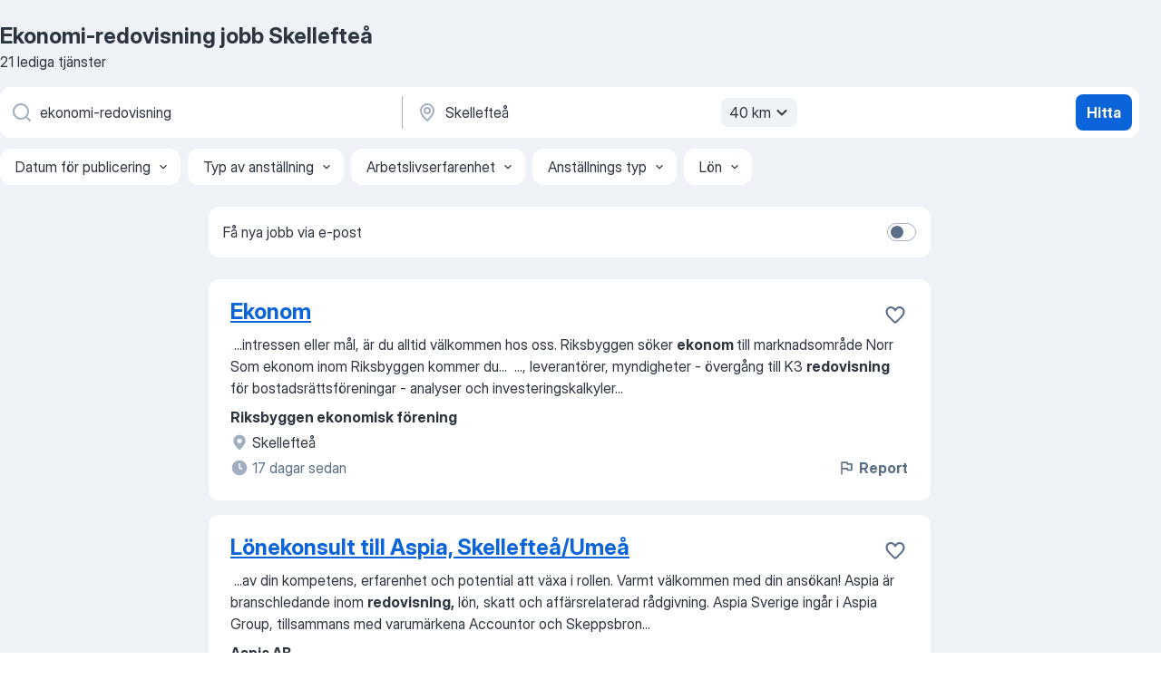

--- FILE ---
content_type: text/html
request_url: https://se.jooble.org/jobb-ekonomi+redovisning/Skellefte%C3%A5
body_size: 84661
content:
<!DOCTYPE html><html lang="sv" xmlns="http://www.w3.org/1999/xhtml"><head><meta charset="utf-8"><link data-chunk="app" rel="stylesheet" href="/assets/app.040bca3b6d6b588320b9.css"><link data-chunk="SERP" rel="stylesheet" href="/assets/SERP.aaa0ce0b531a46b48904.css"><meta name="viewport" content="width=device-width,initial-scale=1.0,maximum-scale=5" /><meta property="og:site_name" content="Jooble" /><meta property="og:locale" content="sv" /><meta property="og:type" content="website" /><meta name="msvalidate.01" content="4E93DB804C5CCCD5B3AFF7486D4B2757" /><meta name="format-detection" content="telephone=no"><link rel="preconnect" href="https://www.googletagmanager.com" /><link rel="preconnect" href="https://www.google-analytics.com" /><link rel="dns-prefetch" href="https://www.google.com" /><link rel="dns-prefetch" href="https://apis.google.com" /><link rel="dns-prefetch" href="https://connect.facebook.net" /><link rel="dns-prefetch" href="https://www.facebook.com" /><link href="https://data-se.jooble.org/assets/fonts/inter-display.css" rel="stylesheet"><link href="https://data-se.jooble.org/assets/fonts/segoe.css" rel="stylesheet"><link rel="apple-touch-icon" href="/assets/images/favicon/ua/apple-touch-icon.png?v=4" /><link rel="apple-touch-icon" sizes="57x57" href="/assets/images/favicon/ua/apple-touch-icon-57x57.png?v=4" /><link rel="apple-touch-icon" sizes="60x60" href="/assets/images/favicon/ua/apple-touch-icon-60x60.png?v=4" /><link rel="apple-touch-icon" sizes="72x72" href="/assets/images/favicon/ua/apple-touch-icon-72x72.png?v=4" /><link rel="apple-touch-icon" sizes="76x76" href="/assets/images/favicon/ua/apple-touch-icon-76x76.png?v=4" /><link rel="apple-touch-icon" sizes="114x114" href="/assets/images/favicon/ua/apple-touch-icon-114x114.png?v=4" /><link rel="apple-touch-icon" sizes="120x120" href="/assets/images/favicon/ua/apple-touch-icon-120x120.png?v=4" /><link rel="apple-touch-icon" sizes="144x144" href="/assets/images/favicon/ua/apple-touch-icon-144x144.png?v=4" /><link rel="apple-touch-icon" sizes="152x152" href="/assets/images/favicon/ua/apple-touch-icon-152x152.png?v=4" /><link rel="apple-touch-icon" sizes="180x180" href="/assets/images/favicon/ua/apple-touch-icon-180x180.png?v=4" /><link rel="icon" type="image/png" sizes="16x16" href="/assets/images/favicon/ua/favicon-16x16.png?v=4"><link rel="icon" type="image/png" sizes="32x32" href="/assets/images/favicon/ua/favicon-32x32.png?v=4"><link rel="icon" type="image/png" sizes="48x48" href="/assets/images/favicon/ua/android-chrome-48x48.png?v=4"><link rel="icon" type="image/png" sizes="96x96" href="/assets/images/favicon/ua/android-chrome-96x96.png?v=4"><link rel="icon" type="image/png" sizes="144x144" href="/assets/images/favicon/ua/android-chrome-144x144.png?v=4"><link rel="icon" type="image/png" sizes="192x192" href="/assets/images/favicon/ua/android-chrome-192x192.png?v=4"><link rel="icon" type="image/png" sizes="194x194" href="/assets/images/favicon/ua/favicon-194x194.png?v=4"><link rel="icon" type="image/png" sizes="256x256" href="/assets/images/favicon/ua/android-chrome-256x256.png?v=4"><link rel="icon" type="image/png" sizes="384x384" href="/assets/images/favicon/ua/android-chrome-384x384.png?v=4"><link rel="icon" type="image/png" sizes="512x512" href="/assets/images/favicon/ua/android-chrome-512x512.png?v=4"><link rel="shortcut icon" type="image/x-icon" href="/assets/images/favicon/ua/favicon-ua.ico?v=4"><link rel="icon" href="/assets/images/favicon/ua/icon.svg?v=4" sizes="any" type="image/svg+xml"><meta name="msapplication-tooltip" content="Jooble"><meta name="msapplication-config" content="/browserconfig.xml"><meta name="msapplication-TileColor" content="#ffffff"><meta name="msapplication-TileImage" content="/assets/images/favicon/ua/mstile-144x144.png?v=4"><meta name="theme-color" content="#ffffff"><meta name="ir-site-verification-token" content="-1337664224"><script type="text/javascript" charset="utf-8">(function(g,o){g[o]=g[o]||function(){(g[o]['q']=g[o]['q']||[]).push(arguments)},g[o]['t']=1*new Date})(window,'_googCsa'); </script><script>!function(){if('PerformanceLongTaskTiming' in window) {var g=window.__tti={e:[]};g.o = new PerformanceObserver(function(l){g.e = g.e.concat(l.getEntries())});g.o.observe({entryTypes:['longtask']})}}();</script><script>!function(){var e,t,n,i,r={passive:!0,capture:!0},a=new Date,o=function(){i=[],t=-1,e=null,f(addEventListener)},c=function(i,r){e||(e=r,t=i,n=new Date,f(removeEventListener),u())},u=function(){if(t>=0&&t<n-a){var r={entryType:"first-input",name:e.type,target:e.target,cancelable:e.cancelable,startTime:e.timeStamp,processingStart:e.timeStamp+t};i.forEach((function(e){e(r)})),i=[]}},s=function(e){if(e.cancelable){var t=(e.timeStamp>1e12?new Date:performance.now())-e.timeStamp;"pointerdown"==e.type?function(e,t){var n=function(){c(e,t),a()},i=function(){a()},a=function(){removeEventListener("pointerup",n,r),removeEventListener("pointercancel",i,r)};addEventListener("pointerup",n,r),addEventListener("pointercancel",i,r)}(t,e):c(t,e)}},f=function(e){["mousedown","keydown","touchstart","pointerdown"].forEach((function(t){return e(t,s,r)}))},p="hidden"===document.visibilityState?0:1/0;addEventListener("visibilitychange",(function e(t){"hidden"===document.visibilityState&&(p=t.timeStamp,removeEventListener("visibilitychange",e,!0))}),!0);o(),self.webVitals={firstInputPolyfill:function(e){i.push(e),u()},resetFirstInputPolyfill:o,get firstHiddenTime(){return p}}}();</script><title data-rh="true">Ekonomi-redovisning jobb Skellefteå - 21 aktuella lediga jobb - Jooble</title><link data-rh="true" rel="canonical" href="https://se.jooble.org/jobb-ekonomi+redovisning/Skellefte%C3%A5"/><link data-rh="true" hreflang="sv-SE" rel="alternate" href="https://se.jooble.org/jobb-ekonomi+redovisning/Skellefte%C3%A5"/><meta data-rh="true" name="keywords" content="Ekonomi-redovisning jobb Skellefteå, lediga jobb Ekonomi-redovisning Skellefteå, jobb, lediga jobb"/><meta data-rh="true" name="description" content="Sök efter nya Ekonomi-redovisning-jobb i Skellefteå. Verifierade arbetsgivare. Ett gratis, snabbt och enkelt sätt att hitta ett jobb med 42.000+ annonser i Skellefteå och andra stora städer i Sverige."/><meta data-rh="true" property="og:image" content="/assets/images/open_graph/og_image.png"/><meta data-rh="true" property="og:url" content="https://se.jooble.org/jobb-ekonomi+redovisning/Skellefte%C3%A5"/><meta data-rh="true" property="og:title" content="Ekonomi-redovisning jobb Skellefteå - 21 aktuella lediga jobb - Jooble"/><meta data-rh="true" property="og:description" content="Sök efter nya Ekonomi-redovisning-jobb i Skellefteå. Verifierade arbetsgivare. Ett gratis, snabbt och enkelt sätt att hitta ett jobb med 42.000+ annonser i Skellefteå och andra stora städer i Sverige."/><script data-rh="true" type="application/ld+json">{"@context":"https://schema.org","@type":"BreadcrumbList","itemListElement":[[{"@type":"ListItem","position":1,"item":{"@id":"https://se.jooble.org","name":"Jobb"}},{"@type":"ListItem","position":2,"item":{"@id":"https://se.jooble.org/jobb/Skellefte%C3%A5","name":"Jobb Skellefteå"}},{"@type":"ListItem","position":3,"item":{"@id":"https://se.jooble.org/jobb-ekonomi+redovisning","name":"Ekonomi-redovisning"}},{"@type":"ListItem","position":4,"item":{"name":"Ekonomi-redovisning Skellefteå"}}]]}</script><script data-rh="true" type="application/ld+json">{"@context":"https://schema.org","@type":"ItemList","numberOfItems":21,"itemListElement":[[{"@type":"ListItem","position":1,"url":"https://se.jooble.org/jdp/-6879297246741286985"},{"@type":"ListItem","position":2,"url":"https://se.jooble.org/jdp/-8336197122559316045"},{"@type":"ListItem","position":3,"url":"https://se.jooble.org/jdp/-1129714363058421874"},{"@type":"ListItem","position":4,"url":"https://se.jooble.org/jdp/2698752475817649413"},{"@type":"ListItem","position":5,"url":"https://se.jooble.org/jdp/-3558543176320961899"},{"@type":"ListItem","position":6,"url":"https://se.jooble.org/jdp/7379717583967601348"},{"@type":"ListItem","position":7,"url":"https://se.jooble.org/jdp/1590445470022406260"},{"@type":"ListItem","position":8,"url":"https://se.jooble.org/jdp/4085950356715368834"},{"@type":"ListItem","position":9,"url":"https://se.jooble.org/jdp/6862795194403136616"},{"@type":"ListItem","position":10,"url":"https://se.jooble.org/jdp/-4984689503801318761"},{"@type":"ListItem","position":11,"url":"https://se.jooble.org/jdp/6695434911542882970"},{"@type":"ListItem","position":12,"url":"https://se.jooble.org/jdp/7051173340218017144"},{"@type":"ListItem","position":13,"url":"https://se.jooble.org/jdp/3496513141946863760"},{"@type":"ListItem","position":14,"url":"https://se.jooble.org/jdp/5619944910531296164"},{"@type":"ListItem","position":15,"url":"https://se.jooble.org/jdp/-7092289805779220895"},{"@type":"ListItem","position":16,"url":"https://se.jooble.org/jdp/2217564233138095803"},{"@type":"ListItem","position":17,"url":"https://se.jooble.org/jdp/1355819315484602926"},{"@type":"ListItem","position":18,"url":"https://se.jooble.org/jdp/2052338101558892728"},{"@type":"ListItem","position":19,"url":"https://se.jooble.org/jdp/4816920696979300497"},{"@type":"ListItem","position":20,"url":"https://se.jooble.org/jdp/3633089536127347777"},{"@type":"ListItem","position":21,"url":"https://se.jooble.org/jdp/362688927259813142"}]]}</script></head><body ondragstart="return false"><div id="app"><div class="zR2N9v"><div class="_1G2nM4"><div></div><div id="serpContainer" class="_0CG45k"><div class="+MdXgT"><header class="VavEB9"><div class="qD9dwK"><h1 class="_518B8Z">Ekonomi-redovisning jobb Skellefteå</h1><div company="p" class="cXVOTD">21 lediga tjänster</div></div><div class=""><form class="CXE+FW" data-test-name="_searchForm"><div class="tXoMlu"><div class="kySr3o EIHqTW"><div class="H-KSNn"><div class="Y6LTZC RKazSn"><div class="_0vIToK"><svg class="BC4g2E abyhUO gexuVd kPZVKg"><use xlink:href="/assets/sprite.DJxVHyQ5SZTh8Kx40zWd.svg#icon-magnifier-usage"></use></svg><input id="input_:R55ioh:" class="_2cXMBT aHpE4r _5sX2B+" placeholder="Jag letar efter lediga tjänster..." type="text" spellcheck="false" name="keyword" autoComplete="off" autoCapitalize="off" data-test-name="_searchFormKeywordInput" aria-label="Vilken anställning letar du efter?" value="ekonomi-redovisning"/></div></div></div></div><div class="kySr3o _9+Weu7"><div class="H-KSNn"><div class="Y6LTZC RKazSn"><div class="_0vIToK"><svg class="BC4g2E abyhUO gexuVd kPZVKg"><use xlink:href="/assets/sprite.DJxVHyQ5SZTh8Kx40zWd.svg#icon-map_marker-usage"></use></svg><input id="tbRegion" class="_2cXMBT aHpE4r _5sX2B+" placeholder="I regionen..." type="text" spellcheck="false" name="region" autoComplete="off" autoCapitalize="off" data-test-name="_searchFormRegionInput" aria-label="Ange i vilken stad du söker jobb" value="Skellefteå"/></div><div class="hQwOE1"><div class="-xWR9w" data-test-name="_radiusSelect"><button type="button" class="VMdYVt i6dNg1 oUsVL7 -A9fYs mO9zne">40 km<span class="njVmSf"><svg class="KaSFrq JAzKjj GM7Sgs MQl7R9"><use xlink:href="/assets/sprite.DJxVHyQ5SZTh8Kx40zWd.svg#icon-chevron_down-usage"></use></svg></span></button></div></div></div></div></div></div><button type="submit" class="VMdYVt i6dNg1 oUsVL7 xVPKbj ZuTpxY">Hitta</button></form></div><div class="p7hDF8"><div class="apmZrt" data-test-name="_smartTagsFilter"><div class="wYznI5"><span class="_1apRDx">Datum för publicering</span><svg class="KaSFrq DuJhnH GM7Sgs _398Jb4"><use xlink:href="/assets/sprite.DJxVHyQ5SZTh8Kx40zWd.svg#icon-chevron_down-usage"></use></svg></div><div class="wYznI5"><span class="_1apRDx">Typ av anställning</span><svg class="KaSFrq DuJhnH GM7Sgs _398Jb4"><use xlink:href="/assets/sprite.DJxVHyQ5SZTh8Kx40zWd.svg#icon-chevron_down-usage"></use></svg></div><div class="wYznI5"><span class="_1apRDx">Arbetslivserfarenhet</span><svg class="KaSFrq DuJhnH GM7Sgs _398Jb4"><use xlink:href="/assets/sprite.DJxVHyQ5SZTh8Kx40zWd.svg#icon-chevron_down-usage"></use></svg></div><div class="wYznI5"><span class="_1apRDx">Anställnings typ</span><svg class="KaSFrq DuJhnH GM7Sgs _398Jb4"><use xlink:href="/assets/sprite.DJxVHyQ5SZTh8Kx40zWd.svg#icon-chevron_down-usage"></use></svg></div><div class="wYznI5"><span class="_1apRDx">Lön</span><svg class="KaSFrq DuJhnH GM7Sgs _398Jb4"><use xlink:href="/assets/sprite.DJxVHyQ5SZTh8Kx40zWd.svg#icon-chevron_down-usage"></use></svg></div></div></div></header><div class="y+s7YY"><div class="Amjssv"><main class="toVmC+" role="main"><div class="NeCPdn" id="topBarContainer"><div class="dKIuea"><div class="pfddcp xPgV1+"><div class="Z7rxKJ"><span class="ahUpuK">Få nya jobb via e-post</span><div class="rV3P9b H6hBvI RDT4pD seXaaO"><input id="SubscriptionSwitcher" type="checkbox" aria-label="SubscriptionSwitcher"/><label for="SubscriptionSwitcher"><span data-switch="pill" data-caption="false"><span data-switch="round"></span></span></label></div></div></div></div></div><div class="bXbgrv" id="serpContent"><div><div class="infinite-scroll-component__outerdiv"><div class="infinite-scroll-component ZbPfXY _serpContentBlock" style="height:auto;overflow:auto;-webkit-overflow-scrolling:touch"><div><ul class="kiBEcn"><li></li><li><div id="-6879297246741286985" data-test-name="_jobCard" class="+n4WEb rHG1ci"><div class="_9q4Aij"><h2 class="jA9gFS dUatPc"><a class="_8w9Ce2 tUC4Fj _6i4Nb0 wtCvxI job_card_link" target="_blank" href="https://se.jooble.org/jdp/-6879297246741286985">Ekonom</a></h2><div class="_5A-eEY"><div class="Bdpujj"><button type="button" class="ZapzXe _9WpygY XEfYdx JFkX+L vMdXr7 RNbuqd" data-test-name="jobFavoritesButton__-6879297246741286985" aria-label="Spara den lediga tjänsten i favoriter"><span class="H2e2t1 +gVFyQ"><svg class="KaSFrq JAzKjj _0ng4na"><use xlink:href="/assets/sprite.DJxVHyQ5SZTh8Kx40zWd.svg#icon-heart_outline-usage"></use></svg></span></button></div></div></div><div><div class="QZH8mt"><div class="GEyos4">&nbsp;...<span>intressen eller mål, är du alltid välkommen hos oss. Riksbyggen söker </span><b>ekonom </b><span>till marknadsområde Norr

Som ekonom inom Riksbyggen kommer du</span>...&nbsp;&nbsp;...<span>, leverantörer, myndigheter 
- övergång till K3 </span><b>redovisning </b><span>för bostadsrättsföreningar
 - analyser och investeringskalkyler</span>...&nbsp;</div><div class="rvi8+s"></div></div><div class="L4BhzZ wrapper__new_tags_design bLrJMm"><div class="j+648w"><button type="button" class="ZapzXe _9WpygY JFkX+L vMdXr7 _9ofHq7" data-test-name="_reportJobButtonSerp"><span class="H2e2t1 w87w0E"><svg class="KaSFrq xY3sEm _0ng4na cS9jE1"><use xlink:href="/assets/sprite.DJxVHyQ5SZTh8Kx40zWd.svg#icon-flag-usage"></use></svg></span>Report</button></div><div class="E6E0jY"><div class="pXyhD4 VeoRvG"><div class="heru4z"><p class="z6WlhX" data-test-name="_companyName">Riksbyggen ekonomisk förening</p></div></div><div class="blapLw gj1vO6 fhg31q nxYYVJ"><svg class="BC4g2E c6AqqO gexuVd kE3ssB DlQ0Ty icon_gray_soft mdorqd"><use xlink:href="/assets/sprite.DJxVHyQ5SZTh8Kx40zWd.svg#icon-map_marker_filled-usage"></use></svg><div class="caption NTRJBV">Skellefteå</div></div><div class="blapLw gj1vO6 fhg31q fGYTou"><svg class="BC4g2E c6AqqO gexuVd kE3ssB DlQ0Ty icon_gray_soft jjtReA"><use xlink:href="/assets/sprite.DJxVHyQ5SZTh8Kx40zWd.svg#icon-clock_filled-usage"></use></svg><div class="caption Vk-5Da">17 dagar sedan</div></div></div></div></div></div></li><li><div id="-8336197122559316045" data-test-name="_jobCard" class="+n4WEb rHG1ci"><div class="_9q4Aij"><h2 class="jA9gFS dUatPc"><a class="_8w9Ce2 tUC4Fj _6i4Nb0 wtCvxI job_card_link" target="_blank" href="https://se.jooble.org/jdp/-8336197122559316045">Lönekonsult till Aspia, Skellefteå/Umeå</a></h2><div class="_5A-eEY"><div class="Bdpujj"><button type="button" class="ZapzXe _9WpygY XEfYdx JFkX+L vMdXr7 RNbuqd" data-test-name="jobFavoritesButton__-8336197122559316045" aria-label="Spara den lediga tjänsten i favoriter"><span class="H2e2t1 +gVFyQ"><svg class="KaSFrq JAzKjj _0ng4na"><use xlink:href="/assets/sprite.DJxVHyQ5SZTh8Kx40zWd.svg#icon-heart_outline-usage"></use></svg></span></button></div></div></div><div><div class="QZH8mt"><div class="GEyos4">&nbsp;...<span>av din kompetens, erfarenhet och potential att växa i rollen. 

Varmt välkommen med din ansökan! 

Aspia är branschledande inom </span><b>redovisning,</b><span> lön, skatt och affärsrelaterad rådgivning. Aspia Sverige ingår i Aspia Group, tillsammans med varumärkena Accountor och Skeppsbron</span>...&nbsp;</div><div class="rvi8+s"></div></div><div class="L4BhzZ wrapper__new_tags_design bLrJMm"><div class="j+648w"><button type="button" class="ZapzXe _9WpygY JFkX+L vMdXr7 _9ofHq7" data-test-name="_reportJobButtonSerp"><span class="H2e2t1 w87w0E"><svg class="KaSFrq xY3sEm _0ng4na cS9jE1"><use xlink:href="/assets/sprite.DJxVHyQ5SZTh8Kx40zWd.svg#icon-flag-usage"></use></svg></span>Report</button></div><div class="E6E0jY"><div class="pXyhD4 VeoRvG"><div class="heru4z"><p class="z6WlhX" data-test-name="_companyName">Aspia AB</p></div></div><div class="blapLw gj1vO6 fhg31q nxYYVJ"><svg class="BC4g2E c6AqqO gexuVd kE3ssB DlQ0Ty icon_gray_soft mdorqd"><use xlink:href="/assets/sprite.DJxVHyQ5SZTh8Kx40zWd.svg#icon-map_marker_filled-usage"></use></svg><div class="caption NTRJBV">Skellefteå</div></div><div class="blapLw gj1vO6 fhg31q fGYTou"><svg class="BC4g2E c6AqqO gexuVd kE3ssB DlQ0Ty icon_gray_soft jjtReA"><use xlink:href="/assets/sprite.DJxVHyQ5SZTh8Kx40zWd.svg#icon-clock_filled-usage"></use></svg><div class="caption Vk-5Da">6 dagar sedan</div></div></div></div></div></div></li><li><div id="-1129714363058421874" data-test-name="_jobCard" class="+n4WEb rHG1ci"><div class="_9q4Aij"><h2 class="jA9gFS dUatPc"><a class="_8w9Ce2 tUC4Fj _6i4Nb0 wtCvxI job_card_link" target="_blank" href="https://se.jooble.org/jdp/-1129714363058421874">Lönekonsult</a></h2><div class="_5A-eEY"><div class="Bdpujj"><button type="button" class="ZapzXe _9WpygY XEfYdx JFkX+L vMdXr7 RNbuqd" data-test-name="jobFavoritesButton__-1129714363058421874" aria-label="Spara den lediga tjänsten i favoriter"><span class="H2e2t1 +gVFyQ"><svg class="KaSFrq JAzKjj _0ng4na"><use xlink:href="/assets/sprite.DJxVHyQ5SZTh8Kx40zWd.svg#icon-heart_outline-usage"></use></svg></span></button></div></div></div><div><div class="QZH8mt"><div class="GEyos4">&nbsp;...<span>RevisorCompaniet är ett tjänsteföretag som med erfarenhet och kompetens hjälper våra kunder med rådgivning, </span><b>redovisning </b><span>och revision. 
 Företaget bildades 2002 och finns idag i Skellefteå, Malå, Stockholm, Sorsele, Arjeplog, Lycksele, Bureå, Hemavan och Storuman. Vi är</span>...&nbsp;</div><div class="rvi8+s"></div></div><div class="L4BhzZ wrapper__new_tags_design bLrJMm"><div class="j+648w"><button type="button" class="ZapzXe _9WpygY JFkX+L vMdXr7 _9ofHq7" data-test-name="_reportJobButtonSerp"><span class="H2e2t1 w87w0E"><svg class="KaSFrq xY3sEm _0ng4na cS9jE1"><use xlink:href="/assets/sprite.DJxVHyQ5SZTh8Kx40zWd.svg#icon-flag-usage"></use></svg></span>Report</button></div><div class="E6E0jY"><div class="pXyhD4 VeoRvG"><div class="heru4z"><p class="z6WlhX" data-test-name="_companyName">Revisorcompaniet Hfm AB</p></div></div><div class="blapLw gj1vO6 fhg31q nxYYVJ"><svg class="BC4g2E c6AqqO gexuVd kE3ssB DlQ0Ty icon_gray_soft mdorqd"><use xlink:href="/assets/sprite.DJxVHyQ5SZTh8Kx40zWd.svg#icon-map_marker_filled-usage"></use></svg><div class="caption NTRJBV">Skellefteå</div></div><div class="blapLw gj1vO6 fhg31q fGYTou"><svg class="BC4g2E c6AqqO gexuVd kE3ssB DlQ0Ty icon_gray_soft jjtReA"><use xlink:href="/assets/sprite.DJxVHyQ5SZTh8Kx40zWd.svg#icon-clock_filled-usage"></use></svg><div class="caption Vk-5Da">en månad sedan</div></div></div></div></div></div></li><li><div id="2698752475817649413" data-test-name="_jobCard" class="+n4WEb rHG1ci"><div class="_9q4Aij"><h2 class="jA9gFS dUatPc"><a class="_8w9Ce2 tUC4Fj _6i4Nb0 wtCvxI job_card_link" target="_blank" href="https://se.jooble.org/jdp/2698752475817649413">Butikssäljare Skellefteå</a></h2><div class="_5A-eEY"><div class="Bdpujj"><button type="button" class="ZapzXe _9WpygY XEfYdx JFkX+L vMdXr7 RNbuqd" data-test-name="jobFavoritesButton__2698752475817649413" aria-label="Spara den lediga tjänsten i favoriter"><span class="H2e2t1 +gVFyQ"><svg class="KaSFrq JAzKjj _0ng4na"><use xlink:href="/assets/sprite.DJxVHyQ5SZTh8Kx40zWd.svg#icon-heart_outline-usage"></use></svg></span></button></div></div></div><div><div class="QZH8mt"><div class="GEyos4">&nbsp;...<span>från friskvårdsbidrag, föräldrapenningtillägg och medarbetarrabatt i våra butiker till kostnadsfri rådgivning av psykolog, jurist och </span><b>ekonom </b><span>samt mängder av erbjudanden via vår förmånsportal. Självklart omfattas du också av kollektivavtal och tjänstepension. 

Vill du</span>...&nbsp;</div><div class="rvi8+s"></div></div><div class="L4BhzZ wrapper__new_tags_design bLrJMm"><div class="j+648w"><button type="button" class="ZapzXe _9WpygY JFkX+L vMdXr7 _9ofHq7" data-test-name="_reportJobButtonSerp"><span class="H2e2t1 w87w0E"><svg class="KaSFrq xY3sEm _0ng4na cS9jE1"><use xlink:href="/assets/sprite.DJxVHyQ5SZTh8Kx40zWd.svg#icon-flag-usage"></use></svg></span>Report</button></div><div class="E6E0jY"><div class="pXyhD4 VeoRvG"><div class="heru4z"><p class="z6WlhX" data-test-name="_companyName">Lidl Sverige KB</p></div></div><div class="blapLw gj1vO6 fhg31q nxYYVJ"><svg class="BC4g2E c6AqqO gexuVd kE3ssB DlQ0Ty icon_gray_soft mdorqd"><use xlink:href="/assets/sprite.DJxVHyQ5SZTh8Kx40zWd.svg#icon-map_marker_filled-usage"></use></svg><div class="caption NTRJBV">Skellefteå</div></div><div class="blapLw gj1vO6 fhg31q fGYTou"><svg class="BC4g2E c6AqqO gexuVd kE3ssB DlQ0Ty icon_gray_soft jjtReA"><use xlink:href="/assets/sprite.DJxVHyQ5SZTh8Kx40zWd.svg#icon-clock_filled-usage"></use></svg><div class="caption Vk-5Da">6 dagar sedan</div></div></div></div></div></div></li><li><div id="-3558543176320961899" data-test-name="_jobCard" class="+n4WEb rHG1ci"><div class="_9q4Aij"><h2 class="jA9gFS dUatPc"><a class="_8w9Ce2 tUC4Fj _6i4Nb0 wtCvxI job_card_link" target="_blank" href="https://se.jooble.org/jdp/-3558543176320961899">Projektkoordinator</a></h2><div class="_5A-eEY"><div class="Bdpujj"><button type="button" class="ZapzXe _9WpygY XEfYdx JFkX+L vMdXr7 RNbuqd" data-test-name="jobFavoritesButton__-3558543176320961899" aria-label="Spara den lediga tjänsten i favoriter"><span class="H2e2t1 +gVFyQ"><svg class="KaSFrq JAzKjj _0ng4na"><use xlink:href="/assets/sprite.DJxVHyQ5SZTh8Kx40zWd.svg#icon-heart_outline-usage"></use></svg></span></button></div></div></div><div><div class="QZH8mt"><div class="GEyos4">&nbsp;...<span>kommunikation och informationsflöde mellan projektets olika aktörer. 
* Samla in, strukturera och analysera data för uppföljning av </span><b>ekonomi,</b><span> tid och kvalitet 
* Medverka vid riskhantering, avvikelsehantering och framtagning av åtgärdsplaner. 
* Stödja implementering och</span>...&nbsp;</div><div class="rvi8+s"></div></div><div class="L4BhzZ wrapper__new_tags_design bLrJMm"><div class="j+648w"><button type="button" class="ZapzXe _9WpygY JFkX+L vMdXr7 _9ofHq7" data-test-name="_reportJobButtonSerp"><span class="H2e2t1 w87w0E"><svg class="KaSFrq xY3sEm _0ng4na cS9jE1"><use xlink:href="/assets/sprite.DJxVHyQ5SZTh8Kx40zWd.svg#icon-flag-usage"></use></svg></span>Report</button></div><div class="E6E0jY"><div class="pXyhD4 VeoRvG"><div class="heru4z"><p class="z6WlhX" data-test-name="_companyName">Academic Work Sweden AB</p></div></div><div class="blapLw gj1vO6 fhg31q nxYYVJ"><svg class="BC4g2E c6AqqO gexuVd kE3ssB DlQ0Ty icon_gray_soft mdorqd"><use xlink:href="/assets/sprite.DJxVHyQ5SZTh8Kx40zWd.svg#icon-map_marker_filled-usage"></use></svg><div class="caption NTRJBV">Skellefteå</div></div><div class="blapLw gj1vO6 fhg31q fGYTou"><svg class="BC4g2E c6AqqO gexuVd kE3ssB DlQ0Ty icon_gray_soft jjtReA"><use xlink:href="/assets/sprite.DJxVHyQ5SZTh8Kx40zWd.svg#icon-clock_filled-usage"></use></svg><div class="caption Vk-5Da">19 dagar sedan</div></div></div></div></div></div></li><li><div id="7379717583967601348" data-test-name="_jobCard" class="+n4WEb rHG1ci"><div class="_9q4Aij"><h2 class="jA9gFS dUatPc"><a class="_8w9Ce2 tUC4Fj _6i4Nb0 wtCvxI job_card_link" target="_blank" href="https://se.jooble.org/jdp/7379717583967601348">Lastbilsmekaniker till Skellefteå</a></h2><div class="_5A-eEY"><div class="Bdpujj"><button type="button" class="ZapzXe _9WpygY XEfYdx JFkX+L vMdXr7 RNbuqd" data-test-name="jobFavoritesButton__7379717583967601348" aria-label="Spara den lediga tjänsten i favoriter"><span class="H2e2t1 +gVFyQ"><svg class="KaSFrq JAzKjj _0ng4na"><use xlink:href="/assets/sprite.DJxVHyQ5SZTh8Kx40zWd.svg#icon-heart_outline-usage"></use></svg></span></button></div></div></div><div><div class="QZH8mt"><div class="GEyos4">&nbsp;...<span>medarbetare i de tre bolagen Norrlands Bil Sverige AB (personbilar), Norrlands Bil Tunga Fordon AB (lastbilar) samt Service AB (fastighet & </span><b>ekonomi)</b><span>. Vi finns fördelade på sju orter i från Skellefteå i söder till Kiruna i norr och har en omsättning på ca 1,5 miljard. 

Då</span>...&nbsp;</div><div class="rvi8+s"></div></div><div class="L4BhzZ wrapper__new_tags_design bLrJMm"><div class="j+648w"><button type="button" class="ZapzXe _9WpygY JFkX+L vMdXr7 _9ofHq7" data-test-name="_reportJobButtonSerp"><span class="H2e2t1 w87w0E"><svg class="KaSFrq xY3sEm _0ng4na cS9jE1"><use xlink:href="/assets/sprite.DJxVHyQ5SZTh8Kx40zWd.svg#icon-flag-usage"></use></svg></span>Report</button></div><div class="E6E0jY"><div class="pXyhD4 VeoRvG"><div class="heru4z"><p class="z6WlhX" data-test-name="_companyName">Norrlands Bil Sverige AB</p></div></div><div class="blapLw gj1vO6 fhg31q nxYYVJ"><svg class="BC4g2E c6AqqO gexuVd kE3ssB DlQ0Ty icon_gray_soft mdorqd"><use xlink:href="/assets/sprite.DJxVHyQ5SZTh8Kx40zWd.svg#icon-map_marker_filled-usage"></use></svg><div class="caption NTRJBV">Skellefteå</div></div><div class="blapLw gj1vO6 fhg31q fGYTou"><svg class="BC4g2E c6AqqO gexuVd kE3ssB DlQ0Ty icon_gray_soft jjtReA"><use xlink:href="/assets/sprite.DJxVHyQ5SZTh8Kx40zWd.svg#icon-clock_filled-usage"></use></svg><div class="caption Vk-5Da">7 dagar sedan</div></div></div></div></div></div></li><li><div id="1590445470022406260" data-test-name="_jobCard" class="+n4WEb rHG1ci"><div class="_9q4Aij"><h2 class="jA9gFS dUatPc"><a class="_8w9Ce2 tUC4Fj _6i4Nb0 wtCvxI job_card_link" target="_blank" href="https://se.jooble.org/jdp/1590445470022406260">Verksamhetschef, förebyggande och myndighetsutövning</a></h2><div class="_5A-eEY"><div class="Bdpujj"><button type="button" class="ZapzXe _9WpygY XEfYdx JFkX+L vMdXr7 RNbuqd" data-test-name="jobFavoritesButton__1590445470022406260" aria-label="Spara den lediga tjänsten i favoriter"><span class="H2e2t1 +gVFyQ"><svg class="KaSFrq JAzKjj _0ng4na"><use xlink:href="/assets/sprite.DJxVHyQ5SZTh8Kx40zWd.svg#icon-heart_outline-usage"></use></svg></span></button></div></div></div><div><div class="QZH8mt"><div class="GEyos4">&nbsp;...<span>DIN KOMPETENS OCH ERFARENHET


Du har socionomexamen samt har tidigare arbetat som chef med ansvar för personal, verksamhet och </span><b>ekonomi,</b><span> och är van att motivera, prioritera och leda arbetet mot gemensamma mål.


Du har erfarenhet av strategiskt ledningsarbete i en större</span>...&nbsp;</div><div class="rvi8+s"></div></div><div class="L4BhzZ wrapper__new_tags_design bLrJMm"><div class="j+648w"><button type="button" class="ZapzXe _9WpygY JFkX+L vMdXr7 _9ofHq7" data-test-name="_reportJobButtonSerp"><span class="H2e2t1 w87w0E"><svg class="KaSFrq xY3sEm _0ng4na cS9jE1"><use xlink:href="/assets/sprite.DJxVHyQ5SZTh8Kx40zWd.svg#icon-flag-usage"></use></svg></span>Report</button></div><div class="E6E0jY"><div class="pXyhD4 VeoRvG"><div class="heru4z"><p class="z6WlhX" data-test-name="_companyName">Skellefteå kommun</p></div></div><div class="blapLw gj1vO6 fhg31q nxYYVJ"><svg class="BC4g2E c6AqqO gexuVd kE3ssB DlQ0Ty icon_gray_soft mdorqd"><use xlink:href="/assets/sprite.DJxVHyQ5SZTh8Kx40zWd.svg#icon-map_marker_filled-usage"></use></svg><div class="caption NTRJBV">Skellefteå</div></div><div class="blapLw gj1vO6 fhg31q fGYTou"><svg class="BC4g2E c6AqqO gexuVd kE3ssB DlQ0Ty icon_gray_soft jjtReA"><use xlink:href="/assets/sprite.DJxVHyQ5SZTh8Kx40zWd.svg#icon-clock_filled-usage"></use></svg><div class="caption Vk-5Da">3 dagar sedan</div></div></div></div></div></div></li><li></li><li><div id="4085950356715368834" data-test-name="_jobCard" class="+n4WEb rHG1ci"><div class="_9q4Aij"><h2 class="jA9gFS dUatPc"><a class="_8w9Ce2 tUC4Fj _6i4Nb0 wtCvxI job_card_link" target="_blank" href="https://se.jooble.org/jdp/4085950356715368834">Ekonomiadministratör till Norrlands Bil</a></h2><div class="_5A-eEY"><div class="Bdpujj"><button type="button" class="ZapzXe _9WpygY XEfYdx JFkX+L vMdXr7 RNbuqd" data-test-name="jobFavoritesButton__4085950356715368834" aria-label="Spara den lediga tjänsten i favoriter"><span class="H2e2t1 +gVFyQ"><svg class="KaSFrq JAzKjj _0ng4na"><use xlink:href="/assets/sprite.DJxVHyQ5SZTh8Kx40zWd.svg#icon-heart_outline-usage"></use></svg></span></button></div></div></div><div><div class="QZH8mt"><div class="GEyos4">&nbsp;...<span>redovisningschefen och får stor frihet under ansvar.

Du blir en del av ett team på tio kollegor som arbetar med löner, administration, </span><b>ekonomi </b><span>och HR. Alla har sina ansvarsområden - men här är det självklart att vi ställer upp för varandra när det behövs. Teamkänsla och</span>...&nbsp;</div><div class="rvi8+s"></div></div><div class="L4BhzZ wrapper__new_tags_design bLrJMm"><div class="j+648w"><button type="button" class="ZapzXe _9WpygY JFkX+L vMdXr7 _9ofHq7" data-test-name="_reportJobButtonSerp"><span class="H2e2t1 w87w0E"><svg class="KaSFrq xY3sEm _0ng4na cS9jE1"><use xlink:href="/assets/sprite.DJxVHyQ5SZTh8Kx40zWd.svg#icon-flag-usage"></use></svg></span>Report</button></div><div class="E6E0jY"><div class="pXyhD4 VeoRvG"><div class="heru4z"><p class="z6WlhX" data-test-name="_companyName">Norrlands Bil Sverige AB</p></div></div><div class="blapLw gj1vO6 fhg31q nxYYVJ"><svg class="BC4g2E c6AqqO gexuVd kE3ssB DlQ0Ty icon_gray_soft mdorqd"><use xlink:href="/assets/sprite.DJxVHyQ5SZTh8Kx40zWd.svg#icon-map_marker_filled-usage"></use></svg><div class="caption NTRJBV">Skellefteå</div></div><div class="blapLw gj1vO6 fhg31q fGYTou"><svg class="BC4g2E c6AqqO gexuVd kE3ssB DlQ0Ty icon_gray_soft jjtReA"><use xlink:href="/assets/sprite.DJxVHyQ5SZTh8Kx40zWd.svg#icon-clock_filled-usage"></use></svg><div class="caption Vk-5Da">5 dagar sedan</div></div></div></div></div></div></li><li><div id="6862795194403136616" data-test-name="_jobCard" class="+n4WEb rHG1ci"><div class="_9q4Aij"><h2 class="jA9gFS dUatPc"><a class="_8w9Ce2 tUC4Fj _6i4Nb0 wtCvxI job_card_link" target="_blank" href="https://se.jooble.org/jdp/6862795194403136616">Platschef grundläggning</a></h2><div class="_5A-eEY"><div class="Bdpujj"><button type="button" class="ZapzXe _9WpygY XEfYdx JFkX+L vMdXr7 RNbuqd" data-test-name="jobFavoritesButton__6862795194403136616" aria-label="Spara den lediga tjänsten i favoriter"><span class="H2e2t1 +gVFyQ"><svg class="KaSFrq JAzKjj _0ng4na"><use xlink:href="/assets/sprite.DJxVHyQ5SZTh8Kx40zWd.svg#icon-heart_outline-usage"></use></svg></span></button></div></div></div><div><div class="QZH8mt"><div class="GEyos4">&nbsp;...<span>Som platschef är du hjärtat i projektet – från planering till färdigställande. Du leder ett yrkeskunnigt team och har ansvar för </span><b>ekonomi,</b><span> kvalitet, arbetsmiljö och kundrelationer. Du får möjlighet att driva flera projekt parallellt inom regionen. 
 
 Du kommer till</span>...&nbsp;</div><div class="rvi8+s"></div></div><div class="L4BhzZ wrapper__new_tags_design bLrJMm"><div class="j+648w"><button type="button" class="ZapzXe _9WpygY JFkX+L vMdXr7 _9ofHq7" data-test-name="_reportJobButtonSerp"><span class="H2e2t1 w87w0E"><svg class="KaSFrq xY3sEm _0ng4na cS9jE1"><use xlink:href="/assets/sprite.DJxVHyQ5SZTh8Kx40zWd.svg#icon-flag-usage"></use></svg></span>Report</button></div><div class="E6E0jY"><div class="pXyhD4 VeoRvG"><div class="heru4z"><p class="z6WlhX" data-test-name="_companyName">PEAB Sverige AB</p></div></div><div class="blapLw gj1vO6 fhg31q nxYYVJ"><svg class="BC4g2E c6AqqO gexuVd kE3ssB DlQ0Ty icon_gray_soft mdorqd"><use xlink:href="/assets/sprite.DJxVHyQ5SZTh8Kx40zWd.svg#icon-map_marker_filled-usage"></use></svg><div class="caption NTRJBV">Skellefteå</div></div><div class="blapLw gj1vO6 fhg31q fGYTou"><svg class="BC4g2E c6AqqO gexuVd kE3ssB DlQ0Ty icon_gray_soft jjtReA"><use xlink:href="/assets/sprite.DJxVHyQ5SZTh8Kx40zWd.svg#icon-clock_filled-usage"></use></svg><div class="caption Vk-5Da">19 dagar sedan</div></div></div></div></div></div></li><li><div id="-4984689503801318761" data-test-name="_jobCard" class="+n4WEb rHG1ci"><div class="_9q4Aij"><h2 class="jA9gFS dUatPc"><a class="_8w9Ce2 tUC4Fj _6i4Nb0 wtCvxI job_card_link" target="_blank" href="https://se.jooble.org/jdp/-4984689503801318761">Enhetschef lokaler och säkerhet</a></h2><div class="_5A-eEY"><div class="Bdpujj"><button type="button" class="ZapzXe _9WpygY XEfYdx JFkX+L vMdXr7 RNbuqd" data-test-name="jobFavoritesButton__-4984689503801318761" aria-label="Spara den lediga tjänsten i favoriter"><span class="H2e2t1 +gVFyQ"><svg class="KaSFrq JAzKjj _0ng4na"><use xlink:href="/assets/sprite.DJxVHyQ5SZTh8Kx40zWd.svg#icon-heart_outline-usage"></use></svg></span></button></div></div></div><div><div class="QZH8mt"><div class="GEyos4">&nbsp;...<span>ombyggnationer till att förbereda flytt in i nya alternativt tillfälliga lokaler.? 


 Du har som enhetschef ansvar för personal, </span><b>ekonomi </b><span>och verksamhet. Det innebär att du leder och motiverar medarbetarna i det dagliga arbetet och skapar struktur, riktning och samsyn</span>...&nbsp;</div><div class="rvi8+s"></div></div><div class="L4BhzZ wrapper__new_tags_design bLrJMm"><div class="j+648w"><button type="button" class="ZapzXe _9WpygY JFkX+L vMdXr7 _9ofHq7" data-test-name="_reportJobButtonSerp"><span class="H2e2t1 w87w0E"><svg class="KaSFrq xY3sEm _0ng4na cS9jE1"><use xlink:href="/assets/sprite.DJxVHyQ5SZTh8Kx40zWd.svg#icon-flag-usage"></use></svg></span>Report</button></div><div class="E6E0jY"><div class="pXyhD4 VeoRvG"><div class="heru4z"><p class="z6WlhX" data-test-name="_companyName">Skellefteå kommun</p></div></div><div class="blapLw gj1vO6 fhg31q nxYYVJ"><svg class="BC4g2E c6AqqO gexuVd kE3ssB DlQ0Ty icon_gray_soft mdorqd"><use xlink:href="/assets/sprite.DJxVHyQ5SZTh8Kx40zWd.svg#icon-map_marker_filled-usage"></use></svg><div class="caption NTRJBV">Skellefteå</div></div><div class="blapLw gj1vO6 fhg31q fGYTou"><svg class="BC4g2E c6AqqO gexuVd kE3ssB DlQ0Ty icon_gray_soft jjtReA"><use xlink:href="/assets/sprite.DJxVHyQ5SZTh8Kx40zWd.svg#icon-clock_filled-usage"></use></svg><div class="caption Vk-5Da">7 dagar sedan</div></div></div></div></div></div></li><li><div id="6695434911542882970" data-test-name="_jobCard" class="+n4WEb rHG1ci"><div class="_9q4Aij"><h2 class="jA9gFS dUatPc"><a class="_8w9Ce2 tUC4Fj _6i4Nb0 wtCvxI job_card_link" target="_blank" href="https://se.jooble.org/jdp/6695434911542882970">Ekonomiassistent - Leverantörsreskontra till Boliden</a></h2><div class="_5A-eEY"><div class="Bdpujj"><button type="button" class="ZapzXe _9WpygY XEfYdx JFkX+L vMdXr7 RNbuqd" data-test-name="jobFavoritesButton__6695434911542882970" aria-label="Spara den lediga tjänsten i favoriter"><span class="H2e2t1 +gVFyQ"><svg class="KaSFrq JAzKjj _0ng4na"><use xlink:href="/assets/sprite.DJxVHyQ5SZTh8Kx40zWd.svg#icon-heart_outline-usage"></use></svg></span></button></div></div></div><div><div class="QZH8mt"><div class="GEyos4">&nbsp;...<span>samtliga av Boliden Minerals verksamheter. 

 Ditt bidrag: 
 Vi ser gärna att du har en akademisk utbildning eller YH-utbildning inom </span><b>ekonomi,</b><span> eller har förvärvat motsvarande kunskaper genom relevant arbetslivserfarenhet. Du har dessutom några års erfarenhet av arbete inom</span>...&nbsp;</div><div class="rvi8+s"></div></div><div class="L4BhzZ wrapper__new_tags_design bLrJMm"><div class="j+648w"><button type="button" class="ZapzXe _9WpygY JFkX+L vMdXr7 _9ofHq7" data-test-name="_reportJobButtonSerp"><span class="H2e2t1 w87w0E"><svg class="KaSFrq xY3sEm _0ng4na cS9jE1"><use xlink:href="/assets/sprite.DJxVHyQ5SZTh8Kx40zWd.svg#icon-flag-usage"></use></svg></span>Report</button></div><div class="E6E0jY"><div class="pXyhD4 VeoRvG"><div class="heru4z"><p class="z6WlhX" data-test-name="_companyName">Boliden Mineral AB</p></div></div><div class="blapLw gj1vO6 fhg31q nxYYVJ"><svg class="BC4g2E c6AqqO gexuVd kE3ssB DlQ0Ty icon_gray_soft mdorqd"><use xlink:href="/assets/sprite.DJxVHyQ5SZTh8Kx40zWd.svg#icon-map_marker_filled-usage"></use></svg><div class="caption NTRJBV">Skellefteå</div></div><div class="blapLw gj1vO6 fhg31q fGYTou"><svg class="BC4g2E c6AqqO gexuVd kE3ssB DlQ0Ty icon_gray_soft jjtReA"><use xlink:href="/assets/sprite.DJxVHyQ5SZTh8Kx40zWd.svg#icon-clock_filled-usage"></use></svg><div class="caption Vk-5Da">12 dagar sedan</div></div></div></div></div></div></li><li><div id="7051173340218017144" data-test-name="_jobCard" class="+n4WEb rHG1ci"><div class="_9q4Aij"><h2 class="jA9gFS dUatPc"><a class="_8w9Ce2 tUC4Fj _6i4Nb0 wtCvxI job_card_link" target="_blank" href="https://se.jooble.org/jdp/7051173340218017144">Dagbarnvårdare i Skellefteå</a></h2><div class="_5A-eEY"><div class="Bdpujj"><button type="button" class="ZapzXe _9WpygY XEfYdx JFkX+L vMdXr7 RNbuqd" data-test-name="jobFavoritesButton__7051173340218017144" aria-label="Spara den lediga tjänsten i favoriter"><span class="H2e2t1 +gVFyQ"><svg class="KaSFrq JAzKjj _0ng4na"><use xlink:href="/assets/sprite.DJxVHyQ5SZTh8Kx40zWd.svg#icon-heart_outline-usage"></use></svg></span></button></div></div></div><div><div class="QZH8mt"><div class="GEyos4">&nbsp;...<span>Friskvårdsbidrag 
 Korta beslutsvägar och personlig kontakt 
 Tillgång till pedagogiskt stöd, utbildningar, handledning och hjälp med </span><b>ekonomi </b><span>och administration 
 Pedagogisk frihet 

 Om C Företaget: 
 C Företaget har funnits sedan 2002 och erbjuder ett tryggt</span>...&nbsp;</div><div class="rvi8+s"></div></div><div class="L4BhzZ wrapper__new_tags_design bLrJMm"><div class="j+648w"><button type="button" class="ZapzXe _9WpygY JFkX+L vMdXr7 _9ofHq7" data-test-name="_reportJobButtonSerp"><span class="H2e2t1 w87w0E"><svg class="KaSFrq xY3sEm _0ng4na cS9jE1"><use xlink:href="/assets/sprite.DJxVHyQ5SZTh8Kx40zWd.svg#icon-flag-usage"></use></svg></span>Report</button></div><div class="E6E0jY"><div class="pXyhD4 VeoRvG"><div class="heru4z"><p class="z6WlhX" data-test-name="_companyName">C Företaget Dagbarnvårdare ekonomisk fören</p></div></div><div class="blapLw gj1vO6 fhg31q nxYYVJ"><svg class="BC4g2E c6AqqO gexuVd kE3ssB DlQ0Ty icon_gray_soft mdorqd"><use xlink:href="/assets/sprite.DJxVHyQ5SZTh8Kx40zWd.svg#icon-map_marker_filled-usage"></use></svg><div class="caption NTRJBV">Skellefteå</div></div><div class="blapLw gj1vO6 fhg31q fGYTou"><svg class="BC4g2E c6AqqO gexuVd kE3ssB DlQ0Ty icon_gray_soft jjtReA"><use xlink:href="/assets/sprite.DJxVHyQ5SZTh8Kx40zWd.svg#icon-clock_filled-usage"></use></svg><div class="caption Vk-5Da">28 dagar sedan</div></div></div></div></div></div></li><li><div id="3496513141946863760" data-test-name="_jobCard" class="+n4WEb rHG1ci"><div class="_9q4Aij"><h2 class="jA9gFS dUatPc"><a class="_8w9Ce2 tUC4Fj _6i4Nb0 wtCvxI job_card_link" target="_blank" href="https://se.jooble.org/jdp/3496513141946863760">ST- Läkare Psykiatrin, Skellefteå</a></h2><div class="_5A-eEY"><div class="Bdpujj"><button type="button" class="ZapzXe _9WpygY XEfYdx JFkX+L vMdXr7 RNbuqd" data-test-name="jobFavoritesButton__3496513141946863760" aria-label="Spara den lediga tjänsten i favoriter"><span class="H2e2t1 +gVFyQ"><svg class="KaSFrq JAzKjj _0ng4na"><use xlink:href="/assets/sprite.DJxVHyQ5SZTh8Kx40zWd.svg#icon-heart_outline-usage"></use></svg></span></button></div></div></div><div><div class="QZH8mt"><div class="GEyos4">&nbsp;...<span>.

Utöver det specialitetsspecifika programmet deltar du som ST-läkare även i LEKA-utbildning. Ett program med fokus på ledarskap, </span><b>ekonomi,</b><span> kommunikation, administration, etik och tid för personlig reflektion för ST-läkare inom Region Västerbotten.

Jour- och beredskapstjänstgöring</span>...&nbsp;</div><div class="rvi8+s"></div></div><div class="L4BhzZ wrapper__new_tags_design bLrJMm"><div class="j+648w"><button type="button" class="ZapzXe _9WpygY JFkX+L vMdXr7 _9ofHq7" data-test-name="_reportJobButtonSerp"><span class="H2e2t1 w87w0E"><svg class="KaSFrq xY3sEm _0ng4na cS9jE1"><use xlink:href="/assets/sprite.DJxVHyQ5SZTh8Kx40zWd.svg#icon-flag-usage"></use></svg></span>Report</button></div><div class="E6E0jY"><div class="pXyhD4 VeoRvG"><div class="heru4z"><p class="z6WlhX" data-test-name="_companyName">REGION VÄSTERBOTTEN</p></div></div><div class="blapLw gj1vO6 fhg31q nxYYVJ"><svg class="BC4g2E c6AqqO gexuVd kE3ssB DlQ0Ty icon_gray_soft mdorqd"><use xlink:href="/assets/sprite.DJxVHyQ5SZTh8Kx40zWd.svg#icon-map_marker_filled-usage"></use></svg><div class="caption NTRJBV">Skellefteå</div></div><div class="blapLw gj1vO6 fhg31q fGYTou"><svg class="BC4g2E c6AqqO gexuVd kE3ssB DlQ0Ty icon_gray_soft jjtReA"><use xlink:href="/assets/sprite.DJxVHyQ5SZTh8Kx40zWd.svg#icon-clock_filled-usage"></use></svg><div class="caption Vk-5Da">2 dagar sedan</div></div></div></div></div></div></li><li><div id="5619944910531296164" data-test-name="_jobCard" class="+n4WEb rHG1ci"><div class="_9q4Aij"><h2 class="jA9gFS dUatPc"><a class="_8w9Ce2 tUC4Fj _6i4Nb0 wtCvxI job_card_link" target="_blank" href="https://se.jooble.org/jdp/5619944910531296164">Platschef Anläggning &amp; Infrastruktur - Skellefteå</a></h2><div class="_5A-eEY"><div class="Bdpujj"><button type="button" class="ZapzXe _9WpygY XEfYdx JFkX+L vMdXr7 RNbuqd" data-test-name="jobFavoritesButton__5619944910531296164" aria-label="Spara den lediga tjänsten i favoriter"><span class="H2e2t1 +gVFyQ"><svg class="KaSFrq JAzKjj _0ng4na"><use xlink:href="/assets/sprite.DJxVHyQ5SZTh8Kx40zWd.svg#icon-heart_outline-usage"></use></svg></span></button></div></div></div><div><div class="QZH8mt"><div class="GEyos4">&nbsp;...<span>och utvecklas. 
 Arbetsuppgifter 
 Leda och följa upp projekt inom mark, anläggning och infrastruktur 
 Ansvara för planering, </span><b>ekonomi,</b><span> kvalitet och arbetsmiljö (BAS-U / BAS-P)
 Förhandla med underentreprenörer och beställare 
 Säkerställa produktionsflöde, tidplan</span>...&nbsp;</div><div class="rvi8+s"></div></div><div class="L4BhzZ wrapper__new_tags_design bLrJMm"><div class="j+648w"><button type="button" class="ZapzXe _9WpygY JFkX+L vMdXr7 _9ofHq7" data-test-name="_reportJobButtonSerp"><span class="H2e2t1 w87w0E"><svg class="KaSFrq xY3sEm _0ng4na cS9jE1"><use xlink:href="/assets/sprite.DJxVHyQ5SZTh8Kx40zWd.svg#icon-flag-usage"></use></svg></span>Report</button></div><div class="E6E0jY"><div class="pXyhD4 VeoRvG"><div class="heru4z"><p class="z6WlhX" data-test-name="_companyName">Schnell Rekrytering AB</p></div></div><div class="blapLw gj1vO6 fhg31q nxYYVJ"><svg class="BC4g2E c6AqqO gexuVd kE3ssB DlQ0Ty icon_gray_soft mdorqd"><use xlink:href="/assets/sprite.DJxVHyQ5SZTh8Kx40zWd.svg#icon-map_marker_filled-usage"></use></svg><div class="caption NTRJBV">Skellefteå</div></div><div class="blapLw gj1vO6 fhg31q fGYTou"><svg class="BC4g2E c6AqqO gexuVd kE3ssB DlQ0Ty icon_gray_soft jjtReA"><use xlink:href="/assets/sprite.DJxVHyQ5SZTh8Kx40zWd.svg#icon-clock_filled-usage"></use></svg><div class="caption Vk-5Da">26 dagar sedan</div></div></div></div></div></div></li><li><div id="-7092289805779220895" data-test-name="_jobCard" class="+n4WEb rHG1ci"><div class="_9q4Aij"><h2 class="jA9gFS dUatPc"><a class="_8w9Ce2 tUC4Fj _6i4Nb0 wtCvxI job_card_link" target="_blank" href="https://se.jooble.org/jdp/-7092289805779220895">Enhetschef Tor och Skärgårdshemmets vård- och omsorgsboende</a></h2><div class="_5A-eEY"><div class="Bdpujj"><button type="button" class="ZapzXe _9WpygY XEfYdx JFkX+L vMdXr7 RNbuqd" data-test-name="jobFavoritesButton__-7092289805779220895" aria-label="Spara den lediga tjänsten i favoriter"><span class="H2e2t1 +gVFyQ"><svg class="KaSFrq JAzKjj _0ng4na"><use xlink:href="/assets/sprite.DJxVHyQ5SZTh8Kx40zWd.svg#icon-heart_outline-usage"></use></svg></span></button></div></div></div><div><div class="QZH8mt"><div class="GEyos4">&nbsp;...<span>inom vård och omsorg vara helt rätt för dig.


DIN ROLL


Som enhetschef har du det övergripande ansvaret för personal, arbetsmiljö, </span><b>ekonomi </b><span>och verksamhet vid något av våra två vård- och omsorgsboenden: Tor och Skärgårdshemmet. Genom närvaro i verksamheten skapar du en</span>...&nbsp;</div><div class="rvi8+s"></div></div><div class="L4BhzZ wrapper__new_tags_design bLrJMm"><div class="j+648w"><button type="button" class="ZapzXe _9WpygY JFkX+L vMdXr7 _9ofHq7" data-test-name="_reportJobButtonSerp"><span class="H2e2t1 w87w0E"><svg class="KaSFrq xY3sEm _0ng4na cS9jE1"><use xlink:href="/assets/sprite.DJxVHyQ5SZTh8Kx40zWd.svg#icon-flag-usage"></use></svg></span>Report</button></div><div class="E6E0jY"><div class="pXyhD4 VeoRvG"><div class="heru4z"><p class="z6WlhX" data-test-name="_companyName">Skellefteå kommun</p></div></div><div class="blapLw gj1vO6 fhg31q nxYYVJ"><svg class="BC4g2E c6AqqO gexuVd kE3ssB DlQ0Ty icon_gray_soft mdorqd"><use xlink:href="/assets/sprite.DJxVHyQ5SZTh8Kx40zWd.svg#icon-map_marker_filled-usage"></use></svg><div class="caption NTRJBV">Skellefteå</div></div><div class="blapLw gj1vO6 fhg31q fGYTou"><svg class="BC4g2E c6AqqO gexuVd kE3ssB DlQ0Ty icon_gray_soft jjtReA"><use xlink:href="/assets/sprite.DJxVHyQ5SZTh8Kx40zWd.svg#icon-clock_filled-usage"></use></svg><div class="caption Vk-5Da">12 dagar sedan</div></div></div></div></div></div></li><li><div id="2217564233138095803" data-test-name="_jobCard" class="+n4WEb rHG1ci"><div class="_9q4Aij"><h2 class="jA9gFS dUatPc"><a class="_8w9Ce2 tUC4Fj _6i4Nb0 wtCvxI job_card_link" target="_blank" href="https://se.jooble.org/jdp/2217564233138095803">Butikschef Skellefteå</a></h2><div class="_5A-eEY"><div class="Bdpujj"><button type="button" class="ZapzXe _9WpygY XEfYdx JFkX+L vMdXr7 RNbuqd" data-test-name="jobFavoritesButton__2217564233138095803" aria-label="Spara den lediga tjänsten i favoriter"><span class="H2e2t1 +gVFyQ"><svg class="KaSFrq JAzKjj _0ng4na"><use xlink:href="/assets/sprite.DJxVHyQ5SZTh8Kx40zWd.svg#icon-heart_outline-usage"></use></svg></span></button></div></div></div><div><div class="QZH8mt"><div class="GEyos4">&nbsp;...<span>erfarenhet från ledande befattning inom retail 
 Gedigen erfarenhet, kunskap och utbildning inom butik 
 Goda kunskaper i butiks-</span><b>ekonomi </b><span>
 Butiksledar-utbildning eller liknande 
 Meriterande är tidigare arbete inom optik-branschen 
 Meriterande är akademisk utbildning</span>...&nbsp;</div><div class="rvi8+s"></div></div><div class="L4BhzZ wrapper__new_tags_design bLrJMm"><div class="j+648w"><button type="button" class="ZapzXe _9WpygY JFkX+L vMdXr7 _9ofHq7" data-test-name="_reportJobButtonSerp"><span class="H2e2t1 w87w0E"><svg class="KaSFrq xY3sEm _0ng4na cS9jE1"><use xlink:href="/assets/sprite.DJxVHyQ5SZTh8Kx40zWd.svg#icon-flag-usage"></use></svg></span>Report</button></div><div class="E6E0jY"><div class="pXyhD4 VeoRvG"><div class="heru4z"><p class="z6WlhX" data-test-name="_companyName">Eyes + More Sweden</p></div></div><div class="blapLw gj1vO6 fhg31q nxYYVJ"><svg class="BC4g2E c6AqqO gexuVd kE3ssB DlQ0Ty icon_gray_soft mdorqd"><use xlink:href="/assets/sprite.DJxVHyQ5SZTh8Kx40zWd.svg#icon-map_marker_filled-usage"></use></svg><div class="caption NTRJBV">Skellefteå</div></div><div class="blapLw gj1vO6 fhg31q fGYTou"><svg class="BC4g2E c6AqqO gexuVd kE3ssB DlQ0Ty icon_gray_soft jjtReA"><use xlink:href="/assets/sprite.DJxVHyQ5SZTh8Kx40zWd.svg#icon-clock_filled-usage"></use></svg><div class="caption Vk-5Da">en månad sedan</div></div></div></div></div></div></li><li><div id="1355819315484602926" data-test-name="_jobCard" class="+n4WEb rHG1ci"><div class="_9q4Aij"><h2 class="jA9gFS dUatPc"><a class="_8w9Ce2 tUC4Fj _6i4Nb0 wtCvxI job_card_link" target="_blank" href="https://se.jooble.org/jdp/1355819315484602926">Platschef till Imus (en del av Saxlund Group)</a></h2><div class="_5A-eEY"><div class="Bdpujj"><button type="button" class="ZapzXe _9WpygY XEfYdx JFkX+L vMdXr7 RNbuqd" data-test-name="jobFavoritesButton__1355819315484602926" aria-label="Spara den lediga tjänsten i favoriter"><span class="H2e2t1 +gVFyQ"><svg class="KaSFrq JAzKjj _0ng4na"><use xlink:href="/assets/sprite.DJxVHyQ5SZTh8Kx40zWd.svg#icon-heart_outline-usage"></use></svg></span></button></div></div></div><div><div class="QZH8mt"><div class="GEyos4">&nbsp;...<span>Sköta säljverksamheten och kontakt med nya och befintliga kunder. 
-	Regelbundet rapportera till styrelsen om bolagets utveckling, </span><b>ekonomi </b><span>och behov.
-	Ansvar för att verkställa styrelsens beslut. 

Våra projekt finns inom ett geografiskt område motsvarande Luleälven till</span>...&nbsp;</div><div class="rvi8+s"></div></div><div class="L4BhzZ wrapper__new_tags_design bLrJMm"><div class="j+648w"><button type="button" class="ZapzXe _9WpygY JFkX+L vMdXr7 _9ofHq7" data-test-name="_reportJobButtonSerp"><span class="H2e2t1 w87w0E"><svg class="KaSFrq xY3sEm _0ng4na cS9jE1"><use xlink:href="/assets/sprite.DJxVHyQ5SZTh8Kx40zWd.svg#icon-flag-usage"></use></svg></span>Report</button></div><div class="E6E0jY"><div class="pXyhD4 VeoRvG"><div class="heru4z"><p class="z6WlhX" data-test-name="_companyName">Wikan Personal AB</p></div></div><div class="blapLw gj1vO6 fhg31q nxYYVJ"><svg class="BC4g2E c6AqqO gexuVd kE3ssB DlQ0Ty icon_gray_soft mdorqd"><use xlink:href="/assets/sprite.DJxVHyQ5SZTh8Kx40zWd.svg#icon-map_marker_filled-usage"></use></svg><div class="caption NTRJBV">Skellefteå</div></div><div class="blapLw gj1vO6 fhg31q fGYTou"><svg class="BC4g2E c6AqqO gexuVd kE3ssB DlQ0Ty icon_gray_soft jjtReA"><use xlink:href="/assets/sprite.DJxVHyQ5SZTh8Kx40zWd.svg#icon-clock_filled-usage"></use></svg><div class="caption Vk-5Da">17 dagar sedan</div></div></div></div></div></div></li><li><div id="2052338101558892728" data-test-name="_jobCard" class="+n4WEb rHG1ci"><div class="_9q4Aij"><h2 class="jA9gFS dUatPc"><a class="_8w9Ce2 tUC4Fj _6i4Nb0 wtCvxI job_card_link" target="_blank" href="https://se.jooble.org/jdp/2052338101558892728">ST-läkare, Allmänmedicin, Primärvård, Skellefteå och Norsjö</a></h2><div class="_5A-eEY"><div class="Bdpujj"><button type="button" class="ZapzXe _9WpygY XEfYdx JFkX+L vMdXr7 RNbuqd" data-test-name="jobFavoritesButton__2052338101558892728" aria-label="Spara den lediga tjänsten i favoriter"><span class="H2e2t1 +gVFyQ"><svg class="KaSFrq JAzKjj _0ng4na"><use xlink:href="/assets/sprite.DJxVHyQ5SZTh8Kx40zWd.svg#icon-heart_outline-usage"></use></svg></span></button></div></div></div><div><div class="QZH8mt"><div class="GEyos4">&nbsp;...<span>.

Utöver det specialitetsspecifika programmet deltar du som ST-läkare även i LEKA-utbildning. Ett program med fokus på ledarskap, </span><b>ekonomi,</b><span> kommunikation, administration, etik och tid för personlig reflektion för ST-läkare inom Region Västerbotten.

Jour- och/eller beredskapstjänstgöring</span>...&nbsp;</div><div class="rvi8+s"></div></div><div class="L4BhzZ wrapper__new_tags_design bLrJMm"><div class="j+648w"><button type="button" class="ZapzXe _9WpygY JFkX+L vMdXr7 _9ofHq7" data-test-name="_reportJobButtonSerp"><span class="H2e2t1 w87w0E"><svg class="KaSFrq xY3sEm _0ng4na cS9jE1"><use xlink:href="/assets/sprite.DJxVHyQ5SZTh8Kx40zWd.svg#icon-flag-usage"></use></svg></span>Report</button></div><div class="E6E0jY"><div class="pXyhD4 VeoRvG"><div class="heru4z"><p class="z6WlhX" data-test-name="_companyName">REGION VÄSTERBOTTEN</p></div></div><div class="blapLw gj1vO6 fhg31q nxYYVJ"><svg class="BC4g2E c6AqqO gexuVd kE3ssB DlQ0Ty icon_gray_soft mdorqd"><use xlink:href="/assets/sprite.DJxVHyQ5SZTh8Kx40zWd.svg#icon-map_marker_filled-usage"></use></svg><div class="caption NTRJBV">Skellefteå</div></div><div class="blapLw gj1vO6 fhg31q fGYTou"><svg class="BC4g2E c6AqqO gexuVd kE3ssB DlQ0Ty icon_gray_soft jjtReA"><use xlink:href="/assets/sprite.DJxVHyQ5SZTh8Kx40zWd.svg#icon-clock_filled-usage"></use></svg><div class="caption Vk-5Da">2 dagar sedan</div></div></div></div></div></div></li><li><div id="4816920696979300497" data-test-name="_jobCard" class="+n4WEb rHG1ci"><div class="_9q4Aij"><h2 class="jA9gFS dUatPc"><a class="_8w9Ce2 tUC4Fj _6i4Nb0 wtCvxI job_card_link" target="_blank" href="https://se.jooble.org/jdp/4816920696979300497">ST-läkare i barn och ungdomsmedicin, Barn och ungdomscentrum, Skellefteå</a></h2><div class="_5A-eEY"><div class="Bdpujj"><button type="button" class="ZapzXe _9WpygY XEfYdx JFkX+L vMdXr7 RNbuqd" data-test-name="jobFavoritesButton__4816920696979300497" aria-label="Spara den lediga tjänsten i favoriter"><span class="H2e2t1 +gVFyQ"><svg class="KaSFrq JAzKjj _0ng4na"><use xlink:href="/assets/sprite.DJxVHyQ5SZTh8Kx40zWd.svg#icon-heart_outline-usage"></use></svg></span></button></div></div></div><div><div class="QZH8mt"><div class="GEyos4">&nbsp;...<span>specialitet.

Utöver det specialitetsspecifika programmet deltar du som ST-läkare även i EKA-utbildning. Ett program med fokus på ledarskap, </span><b>ekonomi,</b><span> kommunikation, administration, etik och tid för personlig reflektion för ST-läkare inom Region Västerbotten.

KVALIFIKATIONER
Du</span>...&nbsp;</div><div class="rvi8+s"></div></div><div class="L4BhzZ wrapper__new_tags_design bLrJMm"><div class="j+648w"><button type="button" class="ZapzXe _9WpygY JFkX+L vMdXr7 _9ofHq7" data-test-name="_reportJobButtonSerp"><span class="H2e2t1 w87w0E"><svg class="KaSFrq xY3sEm _0ng4na cS9jE1"><use xlink:href="/assets/sprite.DJxVHyQ5SZTh8Kx40zWd.svg#icon-flag-usage"></use></svg></span>Report</button></div><div class="E6E0jY"><div class="pXyhD4 VeoRvG"><div class="heru4z"><p class="z6WlhX" data-test-name="_companyName">REGION VÄSTERBOTTEN</p></div></div><div class="blapLw gj1vO6 fhg31q nxYYVJ"><svg class="BC4g2E c6AqqO gexuVd kE3ssB DlQ0Ty icon_gray_soft mdorqd"><use xlink:href="/assets/sprite.DJxVHyQ5SZTh8Kx40zWd.svg#icon-map_marker_filled-usage"></use></svg><div class="caption NTRJBV">Skellefteå</div></div><div class="blapLw gj1vO6 fhg31q fGYTou"><svg class="BC4g2E c6AqqO gexuVd kE3ssB DlQ0Ty icon_gray_soft jjtReA"><use xlink:href="/assets/sprite.DJxVHyQ5SZTh8Kx40zWd.svg#icon-clock_filled-usage"></use></svg><div class="caption Vk-5Da">2 dagar sedan</div></div></div></div></div></div></li><li><div id="3633089536127347777" data-test-name="_jobCard" class="+n4WEb rHG1ci"><div class="_9q4Aij"><h2 class="jA9gFS dUatPc"><a class="_8w9Ce2 tUC4Fj _6i4Nb0 wtCvxI job_card_link" target="_blank" href="https://se.jooble.org/jdp/3633089536127347777">ST-läkare inom Radiologi, Bild- och funktionsmedicin, Skellefteå</a></h2><div class="_5A-eEY"><div class="Bdpujj"><button type="button" class="ZapzXe _9WpygY XEfYdx JFkX+L vMdXr7 RNbuqd" data-test-name="jobFavoritesButton__3633089536127347777" aria-label="Spara den lediga tjänsten i favoriter"><span class="H2e2t1 +gVFyQ"><svg class="KaSFrq JAzKjj _0ng4na"><use xlink:href="/assets/sprite.DJxVHyQ5SZTh8Kx40zWd.svg#icon-heart_outline-usage"></use></svg></span></button></div></div></div><div><div class="QZH8mt"><div class="GEyos4">&nbsp;...<span>arbetet. Utöver det specialitetsspecifika programmet deltar ST-läkaren även i LEKA-utbildning ett program med fokus på ledarskap, </span><b>ekonomi,</b><span> kommunikation, administration, etik och personlig reflektion för ST-läkare inom Region Västerbotten. Jour- och/eller beredskapstjänstgöring</span>...&nbsp;</div><div class="rvi8+s"></div></div><div class="L4BhzZ wrapper__new_tags_design bLrJMm"><div class="j+648w"><button type="button" class="ZapzXe _9WpygY JFkX+L vMdXr7 _9ofHq7" data-test-name="_reportJobButtonSerp"><span class="H2e2t1 w87w0E"><svg class="KaSFrq xY3sEm _0ng4na cS9jE1"><use xlink:href="/assets/sprite.DJxVHyQ5SZTh8Kx40zWd.svg#icon-flag-usage"></use></svg></span>Report</button></div><div class="E6E0jY"><div class="pXyhD4 VeoRvG"><div class="heru4z"><p class="z6WlhX" data-test-name="_companyName">REGION VÄSTERBOTTEN</p></div></div><div class="blapLw gj1vO6 fhg31q nxYYVJ"><svg class="BC4g2E c6AqqO gexuVd kE3ssB DlQ0Ty icon_gray_soft mdorqd"><use xlink:href="/assets/sprite.DJxVHyQ5SZTh8Kx40zWd.svg#icon-map_marker_filled-usage"></use></svg><div class="caption NTRJBV">Skellefteå</div></div><div class="blapLw gj1vO6 fhg31q fGYTou"><svg class="BC4g2E c6AqqO gexuVd kE3ssB DlQ0Ty icon_gray_soft jjtReA"><use xlink:href="/assets/sprite.DJxVHyQ5SZTh8Kx40zWd.svg#icon-clock_filled-usage"></use></svg><div class="caption Vk-5Da">2 dagar sedan</div></div></div></div></div></div></li><li><div id="362688927259813142" data-test-name="_jobCard" class="+n4WEb rHG1ci"><div class="_9q4Aij"><h2 class="jA9gFS dUatPc"><a class="_8w9Ce2 tUC4Fj _6i4Nb0 wtCvxI job_card_link" target="_blank" href="https://se.jooble.org/jdp/362688927259813142">ST-läkare Kirurgi, Centrum för opererande verksamheter, Skellefteå</a></h2><div class="_5A-eEY"><div class="Bdpujj"><button type="button" class="ZapzXe _9WpygY XEfYdx JFkX+L vMdXr7 RNbuqd" data-test-name="jobFavoritesButton__362688927259813142" aria-label="Spara den lediga tjänsten i favoriter"><span class="H2e2t1 +gVFyQ"><svg class="KaSFrq JAzKjj _0ng4na"><use xlink:href="/assets/sprite.DJxVHyQ5SZTh8Kx40zWd.svg#icon-heart_outline-usage"></use></svg></span></button></div></div></div><div><div class="QZH8mt"><div class="GEyos4">&nbsp;...<span>Umeå.

Utöver det specialitetsspecifika programmet deltar du som ST-läkare även i EKA-utbildning. Ett program med fokus på ledarskap, </span><b>ekonomi,</b><span> kommunikation, administration, etik och tid för personlig reflektion för ST-läkare inom Region Västerbotten.

I arbetet ingår en</span>...&nbsp;</div><div class="rvi8+s"></div></div><div class="L4BhzZ wrapper__new_tags_design bLrJMm"><div class="j+648w"><button type="button" class="ZapzXe _9WpygY JFkX+L vMdXr7 _9ofHq7" data-test-name="_reportJobButtonSerp"><span class="H2e2t1 w87w0E"><svg class="KaSFrq xY3sEm _0ng4na cS9jE1"><use xlink:href="/assets/sprite.DJxVHyQ5SZTh8Kx40zWd.svg#icon-flag-usage"></use></svg></span>Report</button></div><div class="E6E0jY"><div class="pXyhD4 VeoRvG"><div class="heru4z"><p class="z6WlhX" data-test-name="_companyName">REGION VÄSTERBOTTEN</p></div></div><div class="blapLw gj1vO6 fhg31q nxYYVJ"><svg class="BC4g2E c6AqqO gexuVd kE3ssB DlQ0Ty icon_gray_soft mdorqd"><use xlink:href="/assets/sprite.DJxVHyQ5SZTh8Kx40zWd.svg#icon-map_marker_filled-usage"></use></svg><div class="caption NTRJBV">Skellefteå</div></div><div class="blapLw gj1vO6 fhg31q fGYTou"><svg class="BC4g2E c6AqqO gexuVd kE3ssB DlQ0Ty icon_gray_soft jjtReA"><use xlink:href="/assets/sprite.DJxVHyQ5SZTh8Kx40zWd.svg#icon-clock_filled-usage"></use></svg><div class="caption Vk-5Da">2 dagar sedan</div></div></div></div></div></div></li></ul></div></div></div></div><div class="qWa-mP"><ul class="IuEQFz"><li class="weGQ-7"><a href="https://se.jooble.org" class="zrKtGv button_simple button_size_M button_size_M_simple b-nCka f+3hKW "><svg class="BC4g2E c6AqqO GaJkmy Q8nh2j PWglxN"><use xlink:href="/assets/sprite.DJxVHyQ5SZTh8Kx40zWd.svg#icon-chevron_down-usage"></use></svg><span class="ASRh9- caption_simple">Jobb</span></a></li><li class="weGQ-7"><a href="https://se.jooble.org/jobb/Skellefte%C3%A5" class="zrKtGv button_simple button_size_M button_size_M_simple b-nCka f+3hKW "><svg class="BC4g2E c6AqqO GaJkmy Q8nh2j PWglxN"><use xlink:href="/assets/sprite.DJxVHyQ5SZTh8Kx40zWd.svg#icon-chevron_down-usage"></use></svg><span class="ASRh9- caption_simple">Jobb Skellefteå</span></a></li><li class="weGQ-7"><a href="https://se.jooble.org/jobb-ekonomi+redovisning" class="zrKtGv button_simple button_size_M button_size_M_simple b-nCka f+3hKW "><svg class="BC4g2E c6AqqO GaJkmy Q8nh2j PWglxN"><use xlink:href="/assets/sprite.DJxVHyQ5SZTh8Kx40zWd.svg#icon-chevron_down-usage"></use></svg><span class="ASRh9- caption_simple">Ekonomi-redovisning</span></a></li><li class="weGQ-7"><a class="zrKtGv button_simple button_size_M button_size_M_simple b-nCka f+3hKW F+Aw68"><span class="ASRh9- caption_simple">Ekonomi-redovisning Skellefteå</span></a></li></ul><nav class="nb5cgS"><div class="LiPg6c yfjgmv">Populära förfrågningar<!-- --> <svg class="BC4g2E c6AqqO QjROls F6xL61"><use xlink:href="/assets/sprite.DJxVHyQ5SZTh8Kx40zWd.svg#icon-chevron_down-usage"></use></svg></div><div class="sEQtgf yfjgmv"><div class="_3gzL2E"><p class="-fP9eP OfQwt4">Liknande förfrågningar<!-- --> </p><ul class="e9jkGq"><li class="i4VnEi"><a class="_4JVzOi" href="https://se.jooble.org/jobb-redovisning/Skellefte%C3%A5">redovisning Skellefteå</a></li><li class="i4VnEi"><a class="_4JVzOi" href="https://se.jooble.org/jobb-personal-inom-ekonomi/Skellefte%C3%A5">personal inom ekonomi Skellefteå</a></li><li class="i4VnEi"><a class="_4JVzOi" href="https://se.jooble.org/jobb-l%C3%B6n%2Fekonomi/Skellefte%C3%A5">lön/ekonomi Skellefteå</a></li><li class="i4VnEi"><a class="_4JVzOi" href="https://se.jooble.org/jobb-ekonomi-och-administration/Skellefte%C3%A5">ekonomi och administration Skellefteå</a></li><li class="i4VnEi"><a class="_4JVzOi" href="https://se.jooble.org/jobb-medarbetare-ekonomi/Skellefte%C3%A5">medarbetare ekonomi Skellefteå</a></li><li class="i4VnEi"><a class="_4JVzOi" href="https://se.jooble.org/jobb-ekonomi+och+marknadsf%C3%B6ring/Skellefte%C3%A5">ekonomi-och-marknadsföring Skellefteå</a></li><li class="i4VnEi"><a class="_4JVzOi" href="https://se.jooble.org/jobb-ekonom%2C+/Skellefte%C3%A5">ekonom,- Skellefteå</a></li><li class="i4VnEi"><a class="_4JVzOi" href="https://se.jooble.org/jobb-enhetschef-ekonomi/Skellefte%C3%A5">enhetschef ekonomi Skellefteå</a></li><li class="i4VnEi"><a class="_4JVzOi" href="https://se.jooble.org/jobb-ekonom-med-erfarenhet-av-l%C3%B6n/Skellefte%C3%A5">ekonom med erfarenhet av lön Skellefteå</a></li><li class="i4VnEi"><a class="_4JVzOi" href="https://se.jooble.org/jobb-ekonom+50%25/Skellefte%C3%A5">ekonom-50% Skellefteå</a></li></ul></div><div class="_3gzL2E"><p class="-fP9eP OfQwt4">Andra förfrågningar<!-- --> </p><ul class="e9jkGq"><li class="i4VnEi"><a class="_4JVzOi" href="https://se.jooble.org/jobb-undersk%C3%B6terska/Skellefte%C3%A5">undersköterska Skellefteå</a></li><li class="i4VnEi"><a class="_4JVzOi" href="https://se.jooble.org/jobb-extrajobb/Skellefte%C3%A5">extrajobb Skellefteå</a></li><li class="i4VnEi"><a class="_4JVzOi" href="https://se.jooble.org/jobb-utan-utbildning/Skellefte%C3%A5">utan utbildning Skellefteå</a></li><li class="i4VnEi"><a class="_4JVzOi" href="https://se.jooble.org/jobb-utan-erfarenhet/Skellefte%C3%A5">utan erfarenhet Skellefteå</a></li><li class="i4VnEi"><a class="_4JVzOi" href="https://se.jooble.org/jobb-lager/Skellefte%C3%A5">lager Skellefteå</a></li><li class="i4VnEi"><a class="_4JVzOi" href="https://se.jooble.org/jobb-elektriker/Skellefte%C3%A5">elektriker Skellefteå</a></li><li class="i4VnEi"><a class="_4JVzOi" href="https://se.jooble.org/jobb-sjuksk%C3%B6terska/Skellefte%C3%A5">sjuksköterska Skellefteå</a></li><li class="i4VnEi"><a class="_4JVzOi" href="https://se.jooble.org/jobb-personlig-assistent/Skellefte%C3%A5">personlig assistent Skellefteå</a></li><li class="i4VnEi"><a class="_4JVzOi" href="https://se.jooble.org/jobb-deltid/Skellefte%C3%A5">deltid Skellefteå</a></li><li class="i4VnEi"><a class="_4JVzOi" href="https://se.jooble.org/jobb-s%C3%A4ljare/Skellefte%C3%A5">säljare Skellefteå</a></li></ul></div><div class="_3gzL2E"><p class="-fP9eP OfQwt4">Hitta ett jobb<!-- --> </p><ul class="e9jkGq"><li class="i4VnEi"><a class="_4JVzOi" href="https://se.jooble.org/queries">Populära jobb</a></li><li class="i4VnEi"><a class="_4JVzOi" href="https://se.jooble.org/top-regions">Jobbsökning enligt plats</a></li></ul></div></div></nav></div></div></main></div></div></div></div><footer class="grNLAa hGCJ+h"><div class="_93Na0e"><div class="_648FO1"><svg class="BC4g2E abyhUO gexuVd"><use xlink:href="/assets/sprite.DJxVHyQ5SZTh8Kx40zWd.svg#icon-jooble_text_black_logo-usage"></use></svg></div><div class="A7L+wF"><div><button aria-label="facebook" type="button" class="zrKtGv hP5eZr button_size_M _50WIqx WZt+6S _3FqP2- YWoRyP"><svg class="BC4g2E c6AqqO GaJkmy Q8nh2j PWglxN"><use xlink:href="/assets/sprite.DJxVHyQ5SZTh8Kx40zWd.svg#icon-facebook-usage"></use></svg></button></div><div><button aria-label="twitter" type="button" class="zrKtGv hP5eZr button_size_M _50WIqx WZt+6S _3FqP2- YWoRyP"><svg class="BC4g2E c6AqqO GaJkmy Q8nh2j PWglxN"><use xlink:href="/assets/sprite.DJxVHyQ5SZTh8Kx40zWd.svg#icon-twitter-usage"></use></svg></button></div></div><div class="tb4LPc"><div class="WBjkaK"><p class="-DEO-m USbicF">Om Jooble</p><ul class="e6WDED"><li class="M77+Ew"><a class="yLMOym" href="https://se.jooble.org/info/about">Om Jooble</a></li><li class="M77+Ew"><a class="yLMOym" href="https://help.jooble.org/en/support/home" target="_blank">Hjälpcenter</a></li><li class="M77+Ew"><a class="yLMOym" href="https://se.jooble.org/info/contacts">Kontakter</a></li><li class="M77+Ew"><a class="yLMOym" href="https://se.jooble.org/hiring" target="_blank">Karriär</a></li></ul></div><div class="WBjkaK"><p class="-DEO-m USbicF">Partnerskap</p><ul class="e6WDED"><li class="M77+Ew"><a class="yLMOym" href="https://se.jooble.org/employer/jobposting">Posta ett jobb</a></li><li class="M77+Ew"><a class="yLMOym" href="https://se.jooble.org/partner/ppc">Dela lediga tjänster</a></li><li class="M77+Ew"><a class="yLMOym" href="https://se.jooble.org/partner/for-publishers">För webbutgivare</a></li></ul></div><div class="WBjkaK"><p class="-DEO-m USbicF">Fler</p><ul class="e6WDED"><li class="M77+Ew"><a class="yLMOym" href="https://se.jooble.org/queries">Populära sökningar</a></li><li class="M77+Ew"><a class="yLMOym" href="https://se.jooble.org">Jobb i Sverige</a></li><li class="M77+Ew"><a class="yLMOym" href="https://se.jooble.org/info/terms">Användarvillkor</a></li><li class="M77+Ew"><a class="yLMOym" href="https://se.jooble.org/info/privacy" target="_blank">Sekretesspolicy</a></li><div class="WBjkaK"></div><li class="M77+Ew"><a class="yLMOym" href="https://se.jooble.org/salary">Hitta löner</a></li></ul></div></div><p class="HsRUcq">© <!-- -->2007<!-- -->-<!-- -->2025<!-- --> <a href="/" aria-label="Jooble">Jooble</a></p></div></footer></div><div class="c1KUpa Qgedi+" role="dialog" aria-label="Sidofält" aria-modal="false"><div class="Ux3epL" style="transform:translateX(105%);max-width:288px"><div class="_5QiviQ"><section class="LUpQWD"><button aria-label="Stäng sidofältet" type="button" class="_1LCFDZ _8XAyO5 ta-KVW d+1Vjj efjaFr"><svg class="BC4g2E c6AqqO GaJkmy KSrxyK"><use xlink:href="/assets/sprite.DJxVHyQ5SZTh8Kx40zWd.svg#icon-cross-usage"></use></svg></button><div class="tmk-A6"><a class="RPYxWE" data-test-name="_logo" aria-label="gå till huvudsidan" href="/"><svg class="KaSFrq cRIBcr DccpLx" data-test-name="_logoMobile" aria-hidden="true"><use xlink:href="/assets/sprite.DJxVHyQ5SZTh8Kx40zWd.svg#icon-jooble_text_logo-usage"></use></svg></a><div class="gaAT+b XIShTL PuKu9L"><div class="_60jNvR">Registrera dig och få tillgång till alla funktioner i vår tjänst</div><button type="button" class="VMdYVt i6dNg1 sGZShr xVPKbj gasMcI" data-test-name="_hamburgerCreateProfile">Registrera dig</button><button type="button" class="_1nnOqA F3IBiR _7Ekvuv f1l9v5 gasMcI" data-test-name="_hamburgerLogin">Logga in</button><button type="button" class="ZapzXe _9WpygY XKnLTx K+TQJ0 gasMcI">Dela jobb<span class="_67-0p2"><svg class="KaSFrq JAzKjj axho1Y WzZvSm"><use xlink:href="/assets/sprite.DJxVHyQ5SZTh8Kx40zWd.svg#icon-arrow-usage"></use></svg></span></button></div><div class="bGukLa"></div><ul class="z7pNQS"><li><div data-test-name="hamburger_SERP" class="_1LCFDZ _8XAyO5 YFPypm gOcdd7 he4-zr"><span class=""><div class="q4-WVU"><svg class="KaSFrq JAzKjj axho1Y a5T8ra"><use xlink:href="/assets/sprite.DJxVHyQ5SZTh8Kx40zWd.svg#icon-magnifier-usage"></use></svg>Jobbsökning</div></span></div></li><li><div data-test-name="hamburger_FAVORITES" class="_1LCFDZ _8XAyO5 YFPypm gOcdd7 he4-zr"><span class=""><div class="q4-WVU"><svg class="KaSFrq JAzKjj axho1Y a5T8ra"><use xlink:href="/assets/sprite.DJxVHyQ5SZTh8Kx40zWd.svg#icon-heart_outline-usage"></use></svg>Favoriter</div></span></div></li><li><div data-test-name="hamburger_CREATE_CV" class="_1LCFDZ _8XAyO5 YFPypm gOcdd7 he4-zr"><span class=""><div class="q4-WVU"><svg class="KaSFrq JAzKjj axho1Y a5T8ra"><use xlink:href="/assets/sprite.DJxVHyQ5SZTh8Kx40zWd.svg#icon-file-usage"></use></svg>Skapa ett CV<div class="zabvXg">Nytt</div></div></span></div></li><li><a data-test-name="hamburger_SALARY_PAGE" href="https://se.jooble.org/salary" class="_1LCFDZ _8XAyO5 YFPypm gOcdd7 he4-zr"><span class=""><div class="q4-WVU"><svg class="KaSFrq JAzKjj axho1Y a5T8ra"><use xlink:href="/assets/sprite.DJxVHyQ5SZTh8Kx40zWd.svg#icon-salary_page-usage"></use></svg>Löner</div></span></a></li><li><div data-test-name="hamburger_SUBSCRIPTIONS" class="_1LCFDZ _8XAyO5 YFPypm gOcdd7 he4-zr"><span class=""><div class="q4-WVU"><svg class="KaSFrq JAzKjj axho1Y a5T8ra"><use xlink:href="/assets/sprite.DJxVHyQ5SZTh8Kx40zWd.svg#icon-mail-usage"></use></svg>Prenumerationer</div></span></div></li></ul></div></section></div></div><div style="opacity:0" class="ZiBUB0"></div></div><noscript><img height="1" width="1" style="display:none" src="https://www.facebook.com/tr?id=105024613572435&amp;ev=PageView&amp;noscript=1" alt=""/></noscript><div class="_9UR5gG"></div><div class="dcbeFB"></div><div class="HxkP1a"></div></div></div><script charset="UTF-8">window.__INITIAL_STATE__ = {"app":{"country":"SE","declensions":{},"designTestStyles":"","favoritesCounter":0,"isFirebasePushEnabled":false,"isMobileDevice":false,"isOfficeUser":false,"isOneTapDisabled":false,"oneClickFilters":[],"origin":"https:\u002F\u002Fse.jooble.org","totalSubscribersAmount":112361,"workTitles":{"sv":"jobb"},"language":"sv","htmlLang":"sv","locales":{"sv":{"brandedEmployer.companyPhoto":"Företagsfoton","crazyPopup.confirmEmailDescription":"Klicka på länken i e-postmeddelandet som vi precis skickade till {email}.","crazyPopup.receiveJobAlert":"Få den senaste jobbaviseringen","crazyPopup.confirmEmailTitle":"Bekräfta e-post","cvBuilder.languageLevel":"Språkkunskap","cvBuilder.prompts.rephraseExperience.systemContent":"You are a {jobTitle}","cvBuilder.prompts.rephraseSummary.userContent":"Rewrite this text from first person. Write the result in {language} without additional descriptions. Text should be not more than 300 symbols and without. \\n\\n{text}","cvBuilder.addProficiency":"Lägg till färdighet","cvBuilder.stillWorking":"Jag jobbar här just nu","cvBuilder.replaceSuggest":"Ersätt","cvBuilder.addCertificateBtn":"Lägg till ett annat certifikat","cvBuilder.present":"Nu","cvBuilder.certificatesTitle":"Certifikat","cvBuilder.addLanguageBtn":"Lägg till språk","cvBuilder.prompts.generateSkills.systemContent":"You are a recruitment expert and you are fixing the CV","cvBuilder.changeTemplate":"Byt mall","cvBuilder.prompts.fixSpelling.systemContent":"You are a recruitment specialist in creation a CV","cvBuilder.certificatesExpYear":"Utgångsår","cvBuilder.pickTemplate":"Välj en unik mall för att sticka ut","cvBuilder.summaryTitle":"Sammanfattning","cvBuilder.prompts.fixSpelling.userContent":"Just correct spelling and grammar mistakes in this text and write the result in {language} without additional descriptions. \\n\\n{text}","cvBuilder.certificatesExample":"Exempel: Körkort","cvBuilder.educationSchoolEndYear":"Slutår (eller förväntat slut)","cvBuilder.stepper.about":"Om","cvBuilder.educationSchool":"Skolans namn","cvBuilder.skillsSubtitle":"Ange 3–5 färdigheter som en arbetsgivare kan uppskatta","cvBuilder.backButton":"Tillbaka","cvBuilder.firstName":"Förnamn","cvBuilder.educationSubtitle":"Vi rekommenderar att du anger din högsta examen eller kvalifikation","cvBuilder.suggestReady":"Din CV-ledtråd är klar","cvBuilder.experienceStartYear":"Startår","cvBuilder.cvTemplateAboutMe":"Om mig","cvBuilder.prompts.generateSummary.userContent":"Based on job title, previous experience, education and skills write short summary 300 symbols max that person should add to his CV. Write results in {language}. Write only text with 300 symbols maximum. \\n\\n{summaryData}","cvBuilder.getDraft":"Skaffa ett utkast","cvBuilder.educationLevel":"Utbildningsnivå","cvBuilder.personalInfo.subtitle":"Se till att din potentiella arbetsgivare kan kontakta dig","cvBuilder.prompts.generateSkills.userContent":"Based on job titles, previous experience and education write list of 10 2-3 words skills that person should add to his CV. Write results in {language}. Write only list of skills without addition text and punctuation as javascript array in valid json string format. Array example: [\"Skill 1\",\"Skills 2\",\"Skill 3\"] . \n\n{skillsData}","cvBuilder.language":"Språk för CV: {Language}","cvBuilder.addSkill":"Lägg till en färdighet till","cvBuilder.lastName":"Efternamn","cvBuilder.prompts.rephraseExperience.userContent":"Rewrite this text from first person. Write the result in {language} without additional descriptions. Text should be not more than 300 symbols and without {text}","cvBuilder.cvNameMastery":"\"Mastery\"","cvBuilder.addSuggest":"Lägg till i CV","cvBuilder.prompts.generateExperience.userContent":"For a CV file for an experience block write one short experience description template for {jobTitle}.Write 2-5 sentences as items. Write the result in {language}. Do not write title for this block of text","cvBuilder.agreement":"Genom att klicka på \"Spara och ladda ned\" tillåter jag insamling, bearbetning och användning av mina personuppgifter, inklusive mitt CV och mina kontaktuppgifter, för följande ändamål: 1. Presentation av min ansökan till potentiella arbetsgivare eller rekryteringsbyråer. 2. Kontakta mig för att erbjuda jobb som kan vara av intresse. 3. Överföring av mina uppgifter till tredje parter, som till exempel arbetsgivare eller rekryteringsbyråer, för att överväga min ansökan för relevanta positioner.","cvBuilder.selectedCv":"Vald","cvBuilder.languageIntermediate":"Mellannivå","cvBuilder.languageAdvanced":"Avancerad","cvBuilder.skillN":"Färdighet {n}","cvBuilder.summarySaveButton":"Spara och ladda ner","cvBuilder.fillExperience":"Fyll i erfarenhet för att låsa upp CV-ledtrådar","cvBuilder.suggestLoading":"Jobbar på det...","cvBuilder.certificatesIssueYear":"Utfärdande år","cvBuilder.prompts.generateSummary.systemContent":"You are a recruitment expert and you are fixing the CV","cvBuilder.suggestHint":"\u003Cb\u003EBehöver du en ledtråd?\u003C\u002Fb\u003E Börja med ett utkast eller lägg till din text och använd verktygen nedan för att förbättra det.","cvBuilder.stepper.skills":"Färdigheter","cvBuilder.certificatesDescription":"Beskrivning","cvBuilder.languageNoRating":"- Inget omdöme -","cvBuilder.clearSuggest":"Rensa","cvBuilder.prompts.generateExperience.systemContent":"You are a recruitment expert and you are fixing the CV","cvBuilder.languageBegginer":"Nybörjare","cvBuilder.fixSpelling":"Rätta stavfel","cvBuilder.educationField":"Ämnesområde","cvBuilder.stepper.education":"Utbildning","cvBuilder.experienceEndYear":"Slutår","cvBuilder.educationSchoolStartYear":"Startår","cvBuilder.certificatesInput":"Certifikat- eller licenstyp","cvBuilder.workExpDesc":"Beskriv vad du gjorde, dina dagliga uppgifter och nämn resultat som du bidragit till.","cvBuilder.jobTitle":"Yrkestitel","cvBuilder.prompts.rephraseSummary.systemContent":"You are a recruitment expert and you are fixing the CV","cvBuilder.languagesTitle":"Språk","cvBuilder.showFullAgreementButton":"Visa all information","cvBuilder.skillsHint":"Kompetenstips för {jobTitles}","cvBuilder.languageFluent":"Flytande","cvBuilder.languageInput":"Språk","cvBuilder.contacts":"Kontakter","cvBuilder.skills":"Färdigheter","cvBuilder.country":"Land","cvBuilder.previewTitle":"Förhandsgranskning","cvBuilder.retrySuggest":"Försök igen","cvBuilder.certificatesNotExp":"Slutar inte gälla","cvBuilder.cvNameIdentity":"\"Identity\"","cvBuilder.stepper.experience":"Erfarenhet","cvBuilder.languageNative":"Modersmål","cvBuilderPromotion.cvBanner.createCvIn5MinDesk":"Skapa ett professionellt CV gratis på 5 minuter","cvBuilderPromotion.cvBanner.createCvForFree":"CV gratis på 2 minuter","cvBuilderPromotion.cvBanner.createProfessionalCvForFree":"Skapa ett professionellt CV gratis på 2 minuter","cvBuilderPromotion.cvBanner.createCvButton":"Skapa CV","cvBuilderPromotion.labelNew":"Nytt","cvBuilderPromotion.sidebar.createCvTab":"Skapa ett CV","cvBuilderPromotion.cvBanner.beReadyApplyDesk":"Var redo att ansöka på 5 minuter. Skapa ett professionellt CV","cvReview.subscribeWithQuery":"Email me jobs like {query} in {location}","cvReview.agreeGetFreeCVReview":"By entering your email, you agree that TopCV will email you a free CV review as well as additional information on how to upgrade your CV.","cvReview.bannerSubtitle":"Upload your CV and get a free expert review.","cvReview.valueText":"Our review will help you upgrade your CV on the design, structure, and content","cvReview.goBackToJob":"Get me back to vacancy","cvReview.acceptionError":"Kindly accept this for us to send you the review.","cvReview.subscriptionActivation":"Also, you will receive the latest jobs after you activate your subscription by clicking the link in the email we just sent.","cvReview.modalSubtitle":"You'll receive a detailed analysis of the design, structure, and content of your CV by email.","cvReview.subscribeWithoutQuery":"Email me any jobs in {location}","cvReview.activateSubscription":"Activate subscription","cvReview.modalTitle":"How do you get your review?","cvReview.reviewMyCV":"Review my CV","cvReview.uploadCV":"Upload your CV","cvReview.bannerAdditionalInfo":".pdf or .docx. Experience based checking. Hassle-free. No credit card is required.","cvReview.goBackToJobs":"Get me back to vacancies","cvReview.myLocation":"my location","cvReview.reviewOnTheWay":"Your review is on the way!","cvReview.checkboxText":"Email me a free CV review from {serviceName} to the email provided as well as additional information on how to upgrade my CV.","cvReview.modalLocation":"Location","cvReview.bannerTitle":"Need a winning CV for your job search?","employerAccount.jdp.StatTitle":"Job Insight","employerAccount.jdp.StatImpressions":"Impressions: {count}","employerAccount.jdp.StatFeedbacks":"Applies: {count}","employerAccount.jdp.StatViews":"Views Count: {count}","employerAccount.jdp.phonesShowContants":"Visa kontakter","employerAccount.jdp.StatPhoneViews":"Visningar av telefonnummer: {count}","consent.recommendJobsByCVError":"Markera rutan för att spara och ladda ner ditt CV","consent.letFindMyCV":"Låt arbetsgivare hitta mitt CV","consent.dataProcessingFull":"Genom att fortsätta samtycker jag till lagringen, behandlingen och användningen av mina personuppgifter, inklusive mitt CV och mina kontaktuppgifter, för följande ändamål:\n\u003Cul\u003E\n\u003Cli\u003EFörbättra Joobles sökalgoritmer med anonymiserad data.\u003C\u002Fli\u003E\n\u003Cli\u003EPresentera min ansökan för potentiella arbetsgivare eller bemanningsbyråer.\u003C\u002Fli\u003E\n\u003Cli\u003EKontakta mig om jobbmöjligheter som kan intressera mig.\u003C\u002Fli\u003E\n\u003C\u002Ful\u003E\nDitt uppladdade CV kommer att lagras i tre år eller så kan du ta bort det i dina kontoinställningar.","consent.addMyCVToDatabase":"Lägg till mitt CV i Joobles databas så att arbetsgivare kan hitta och kontakta mig","consent.sendCVImprovementTips":"Skicka tips på hur jag förbättrar mitt CV","consent.searchSuggestions":"Sökförslag","consent.sendCVImprovementTipsError":"Markera rutan för att spara och ladda ner ditt CV","consent.showMoreButton":"Visa mer","consent.recommendJobsByCV":"Rekommendera jobb som stämmer in på mitt CV","consent.cvJobMatches":"CV-baserade jobbmatchningar","consent.cvImprovementTips":"Tips för att förbättra CV","hyperForceSubscription.similarJobsSubtitleWithLocationHyperForce":"Prenumerera på en jobbavisering om {query} i {location} för att låsa upp jobbet.","hyperForceSubscription.agreePrivacyPolicy":"Sekretesspolicy","hyperForceSubscription.jdGoAndApply":"gå till källplatsen och ansök om jobbet","hyperForceSubscription.subscriptionTitle":"Prenumerera för att ansöka","hyperForceSubscription.accountForYou":"Vi skapar ett konto där du kan hantera jobbaviseringar. Dina data bearbetas enligt våra {privacyPolicyLink} och {termsOfServiceLink}.","hyperForceSubscription.emailsAccountConfirmationPrivacyPolicy":"Användarvillkor","hyperForceSubscription.applyWithoutSubscription":"Ansök utan prenumeration","hyperForceSubscription.successfullySubscribed":"Du prenumererar!","hyperForceSubscription.similarJobsList":"Jobb är tillgängliga nu","hyperForceSubscription.similarJobsSubtitleWithoutLocationHyperForce":"Prenumerera på en jobbavisering om {query} för att låsa upp jobbet.","hyperForceSubscription.totalSerpJobs":"Visa alla {jobsAmount} jobb","jdpSimilarJobs.subscribeButton":"Prenumerera","jdpSimilarJobs.invalidEmailError":"Felaktig e-postadress","jdpSimilarJobs.showMoreJobs":"Visa liknande jobb","jdpSimilarJobs.requiredEmailError":"Ange din e-postadress","jdpSimilarJobs.modalTitle":"Vill du få fler lediga tjänster?","jdpSimilarJobs.subtitleWithLocation":"Baserat på ledig tjänst för {query} i {location}","jdpSimilarJobs.placeholder":"example@mail.com","jdpSimilarJobs.modalSubtitle":"Prenumerera och få liknande lediga tjänster för \u003Cstrong\u003E{vacancy}\u003C\u002Fstrong\u003E. Var den första som ansöker!","jdpSimilarJobs.title":"Liknande jobb som kan vara intressanta för dig","jdpSimilarJobs.subtitleWithoutLocation":"Baserat på ledig tjänst för {query}","mobileAppHamburger.neverMissJobsInApp":"Missa aldrig nya jobb i appen","onboarding.jobTypesSubtitle":"Välj alla som matchar ditt mål","onboarding.searchStyleSubtitle":"Du kan ändra det senare i jobbprenumerationer","onboarding.introTitleWithName":"{name}, vill du spara tid och bara få jobb som matchar bäst?","onboarding.progress":"Jobbanpassning","onboarding.introTitleWithoutNameWithSpan":"Vill du spara tid och bara få jobb som \u003Cspan\u003Ematchar bäst\u003C\u002Fspan\u003E?","onboarding.otherLocation":"Annan plats","onboarding.anywhereLocation":"Var som helst","onboarding.introSkip":"Nej, hoppa över anpassning","onboarding.outroTitleWithoutName":"Du är klar!","onboarding.rolesMore":"Fler roller","onboarding.introTitleWithoutName":"Vill du spara tid och bara få jobb som matchar bäst?","onboarding.jobTypesMore":"Fler jobbtyper","onboarding.introTitleWithNameWithSpan":"{name}, vill du spara tid och bara få jobb som \u003Cspan\u003Ematchar bäst \u003C\u002Fspan\u003E?","onboarding.extendedSearch":"Utökad sökning","onboarding.searchStyleTitle":"Vad har du för \u003Cspan\u003Estil\u003C\u002Fspan\u003E när du söker efter jobb?","onboarding.outroSubtitle":"Vi mejlar snart din första lista med matchande jobb, nu kan du fortsätta ansöka på företagets webbplats","onboarding.focusedSearch":"Fokuserad sökning","onboarding.rolesTitle":"Vilka \u003Cspan\u003Eroller\u003C\u002Fspan\u003E är du intresserad av?","onboarding.outroTitleWithName":"{name}, du är klar!","onboarding.skip":"Hoppa över anpassning","onboarding.introContinue":"Ja, anpassa åt mig","onboarding.rolesSubtitle":"Välj alla som matchar från den rekommenderade listan","onboarding.extendedSearchExplain":"Få fler jobbrekommendationer som är populära bland yrkesverksamma som du","onboarding.focusedSearchExplain":"Få enbart de främsta jobben som matchar baserat på dina valda inställningar","onboarding.locationTitle":"\u003Cspan\u003EVar\u003C\u002Fspan\u003E vill du jobba?","onboarding.introSubtitle":"Svara på några snabba frågor så behöver du inte bläddra bland upp till 70 % av jobb som du inte ansöker till","onboarding.jobTypesTitle":"Vilka \u003Cspan\u003Ejobbtyper\u003C\u002Fspan\u003E föredrar du?","preciseLocation.errorLoadMap":"Ett fel har inträffat och vi ber om ursäkt för besväret.\nFörsök igen om några minuter.","preciseLocation.hideMap":"Dölj kartan","preciseLocation.lookAtMap":"Visa på kartan","reportJob.submit":"Skicka","reportJob.contactSupportText":"We won’t be directly messaging you about it. If you need any further assistance, please","reportJob.yourFeedbackHelpUs":"Your feedback helps us keep Jooble reliable and trustworthy.","reportJob.offensive":"It's offensive or discriminatory","reportJob.report":"Report","reportJob.contactSupportLink":"contact customer support","reportJob.incorrect":"It contains incorrect information","reportJob.outdated":"It's expired or closed by employer","reportJob.other":"Other problem","reportJob.froud":"It looks like a fraud or scam","reportJob.otherProblemError":"Additional details are mandatory for this type of report","reportJob.reportThisJob":"Report this job","reportJob.weReceivedYourReport":"We received your report","reportJob.otherProblemDetails":"Please, add some details about the problem","reportJob.optional":" (valfritt)","ppcHeaderLink.forEnterpriseLinkText":"Dela jobb","serpHeaderSalary.moreStats":"Mer statistik","serpHeaderSalary.averageSalaryTmpl":"Medellön: \u003Cb\u003E{currency}{salary}\u003C\u002Fb\u003E","geolocation.allowAccessToYourGeoLocation":"Tillåt Jooble att ta emot dina platsdata","geolocation.allowAccessForSearchByYourGeoLocation":"För att visa jobb nära dig måste du aktivera åtkomst till din plats i webbläsaren","header.searchFormLabel.keyword":"Vilken anställning letar du efter?","jdp.jobTypeInternship":"Praktik","voiceInput.placeholder":"Prata...","subscribeWithRegionModal.askLater":"Fråga senare","crazyPopup.emailPlaceholder.st542":"Vänligen skriv in din e-postadress","auth.createProfileByPhone":"Skapa konto med ett telefonnummer","jdp.recommendationsList.similarVacancies":"Liknande lediga tjänster som du kanske är intresserad av","auth.invalidEmailOrPhoneError":"Fel e-postadress eller telefonnummer","hamburger.logout":"Logga ut","common.acceptationAction":"Godkänn","searchFilters.other":"Övrigt","jdp.seeContacts":"Kontakter","subscriptionModal.invalidEmailError":"Felaktig e-postadress","applyProcess.validFileFormat":"Filformat","searchForm.vacancySearch":"Jobbsökning","auth.passwordRecovery":"Återställning av lösenord","searchFilters.salary.title":"Lön","applyProcess.description":"Den lediga tjänsten {title} på {companyName}","seoRegionTexts.hubShowFull":"Visa mer","applyProcess.phoneOrEmailError":"Ange din e-postadress eller ditt telefonnummer","feedback.complaint.email.label":"Din e-postadress","settings.youProfileHasBeenDeleted":"Profilen har tagits bort","auth.confirmEmail":"Bekräfta din e-postadress för att slutföra profilen. E-postmeddelande har skickats till \u003Cspan\u003E{EMAIL}\u003C\u002Fspan\u003E","noResult.recommendationTip#1":"Se till att din sökbegäran anges utan några fel.","subscriptions.invalidRegionError":"Tyvärr, Jooble inte hitta en sådan stad, försök igen","companySerp.searchForm.clear":"Rensa","fakeJdp.moveTo":"Gå till","common.getCodeAgain":"Hämta koden igen","home.whatKindOfJobDoYouWantWork":"Vilken anställning letar du efter?","applyProcess.createPasswordToApplyProgress":"Skapa ett lösenord för att spåra dina ansökningar","jdp.jdpSaveToFavorites":"Spara i favoriter","subscriptions.subscribe":"Prenumerera","jdp.toPrevVacancy":"Gå till föregående lediga tjänst","serp.jobsAmount":"{count, plural, one {# ledig tjänst} few {# lediga tjänster} many {# lediga tjänster} other {# lediga tjänster}}","common.moreDetailsAction":"Mer information","applyProcess.tip#2":"Bra! Ju fler svar du får desto större möjligheter har du. Fortsätt att söka efter lediga tjänster som passar.","feedback.complaint.button":"Skicka","jdp.saveVacancy":"Spara","cvBuilder.noEducation":"Jag saknar akademisk examen","favorites.emptyText":"Spara intressanta lediga tjänster och återvänd till dem senare","companySerp.searchForm.youRecentlySearched":"Du har nyligen sökt","language.sv":"Svenska","alertView.searchForm.searchCaption":"Sök!","jdp.jobPostedDate":"Den lediga tjänsten publicerades {date}","serp.subscriptionModal":"Skärm för jobbprenumeration","subscribeText":"Prenumerera","errorPage.toMain":"Till huvudsidan","auth.greetingName":"Välkommen, {name}","stopRussiaText":"\u003Ch1\u003E\u003Cspan\u003EPutin - Hitler of the 21st century\u003C\u002Fspan\u003E\u003C\u002Fh1\u003E\r\n    \u003Cp\u003E\u003C\u002Fp\u003E\r\n    \u003Cp\u003E\r\n    When Germany forcibly annexed Austria in March 1938, many nations hoped that this would end. But then they start with the Czech Republic, Klaipeda region, and even after the attack on Poland, European politicians were looking for a diplomatic solution. Everyone knows how it ended.\r\n    \u003C\u002Fp\u003E\r\n    \u003Cp\u003E\r\n    Today, right in the center of Europe, there is a repetition of the events which we saw in the Second World War, for which all mankind is ashamed. Russia attacked Ukraine. At 5 am, residents throughout the country woke up from rocket attacks on military and civilian targets. They heard a howl of military sirens while trying to find the nearest bomb shelters. It’s unbelievable, but it’s happening right now, in a European country, almost 100 years after World War II.\r\n    \u003C\u002Fp\u003E\r\n    \u003Cp\u003E\r\n    If all of us don’t stop Russia, rockets could fall near your house tomorrow. Dictators won’t stop at nothing in their desire for power. Please go to the streets in your cities and demand real actions from your politicians. We do not need your sympathy, we need your help to stop the war, which may come to your home tomorrow.\r\n    \u003C\u002Fp\u003E\r\n    \u003Cp\u003E\r\n    Putin - Hitler of the 21st century\r\n    \u003C\u002Fp\u003E\r\n    Media:\r\n\t\u003Cbr\u003E\r\n\t\u003Cul\u003E\r\n\t\u003Cli\u003E\r\n    \u003Ca href=\"https:\u002F\u002Fwww.bbc.com\u002Fnews\u002Fworld-europe-60509493\"\u003EBBC Ukraine editor: There is no safe place any more\u003C\u002Fa\u003E\r\n\t\u003C\u002Fli\u003E\r\n\t\u003Cli\u003E\r\n    \u003Ca href=\"https:\u002F\u002Ft.me\u002Fukrainenowenglish\"\u003EUkraine NOW\u003C\u002Fa\u003E - The main verified source of official information about the current news in Ukraine.\r\n\t\u003C\u002Fli\u003E\r\n\t\u003C\u002Ful\u003E\r\n    \r\n    ","subscriptions.restoreYourSubscriptionsForReceiveNewVacancies":"Förnya dina prenumerationer för att få nya lediga tjänster via e-post","auth.signInWithGoogle":"Logga in med Google","subscriptions.howOftenDoYouWantReceiveNewVacancies":"Hur ofta vill du ta emot nya lediga tjänster?","feedback.complaint.email.placeholder":"example@mail.com","common.weekly":"Varje vecka","auth.loginByPhone":"Logga in med telefonnummer","subscribeModalSerp.devider":"eller","hamburger.subscriptions":"Prenumerationer","feedback.complaint.email.required":"Det här fältet måste fyllas i","subscribeWithRegionModal.pleaseFillInCityFieldForMailing":"Vänligen fyll i fältet \"Plats\" för att hitta mer relevanta befattningar.","applyProcess.weSentYourContacts":"Vi har skickat dina kontaktuppgifter till den lediga tjänsten","subscriptions.city":"Stad","jdp.similarVacancies":"Similar Vacancies:","formGenerator.fieldMinLengthError":"Svaret måste innehålla minst {count} symboler.","uspOtherReason":"Annan anledning","noResultSubscribeArea.youCanUnsubscribeAtAnyTime":"Du kan avsluta dina jobbaviseringar när som helst.","companySerp.searchForm.region":"Plats","errorPage.EasyApplyWentWrong.WeWillFixIt":"Medan vi löser det kan du visa andra jobb som kanske intresserar dig","searchFilters.experience.1":"Ingen erfarenhet","subscriptions.restoreSubscriptions":"Förnya prenumerationer","home.moreThanSitesAmountVacanciesFromSitesAmountAvailableForYou":"Fler än {vacanciesAmount} lediga tjänster från {sitesAmount}-sidor är tillgängliga för dig. Hitta ditt nya jobb idag.","applies.emptyTitle":"Du har inte ansökt om några jobb än","applyProcess.phoneOrEmailPlaceholder":"Telefonnummer eller e-postadress","salaryStats.showAllVacancies":"Visa lediga tjänster","subscriptions.doYouWantStopAllSubscriptions":"Vill du avsluta alla prenumerationer?","hamburger.aiAssistant":"AI-jobbassistent","auth.haveAccount":"Har du redan ett Jooble-konto?","errorPage.title404":"Error 404","cvBuilder.yourPreviousPosition":"Din föregående ställning","subscriptions.comment":"Kommentera \u003Cspan\u003E(valfritt)\u003C\u002Fspan\u003E","subscribeModalSerp.getHired":"Våra prenumeranter blir anställda","auth.createAccount":"Skapa ett","subscribeModalSerp.continueWithGoogle":"Fortsätt med Google","googleSubscriptionConfirmModal.continue":"Fortsätt","subscribeModalSerp.leaveYourEmail":"Lämna din e-postadress för att få liknande möjligheter","feedback.complaint.caption":"Kontakta oss om du tror att det här jobbinlägget inte längre är aktivt","crazyPopup.no":"Nej","jobPosting.ok":"OK","common.inputText":"Ange text","subscriptions.positionNaming":"Yrkestitel","searchFilters.location.miles":"{radius} mi","noResult.recommendationTip#4":"Se till att platsen anges korrekt.","serp.searchForm.clear":"Rensa","header.searchForm.clear":"Rensa","crazyPopup.invalidEmailError":"Felaktig e-postadress","auth.greeting":"Välkommen till Jooble!","subscriptionModal.regionPlaceholder":"läge","alertView.searchForm.youRecentlySearched":"Du har nyligen sökt","subscriptions.cityName":"Stadens namn","tabBar.profile":"Profil","subscribeModalSerp.timesFaster":"{count} gånger snabbare","userMenu.emailIsNotVerified":"E-postadressen har ej bekräftats","regionInputPlaceholder":"Ange ort, region eller postnummer","serp.filtersSalaryFrom":"från","searchFilters.location.1":"Nära mig","common.yesterday":"Igår","fakeJdp.showMore":"Visa mer","common.stJobs":"Jobb","createYourPassword.form.submit":"Spara","alertView.mySubscriptions":"Mina jobbaviseringar","formGenerator.dateMaxError":"Ange datum före {date}","header.profile":"Profil","common.phoneNumberAlreadyTaken":"Telefonnumret används redan i en annan profil","noResult.newsletterManagement":"Hantera jobbaviseringar","cvBuilder.company":"Företag","common.backward":"Tillbaka","errorPage.EasyApplyWentWrong.WentWrongText":"Hoppsan! Ett fel har inträffat","settings.weSentAnEmailForResetYourPassword":"Vi har skickat ett e-postmeddelande med en länk för att återställa ditt lösenord till {email}","error.requiredEmailError":"Ange din e-postadress","header.support":"Stöd","salaryStats.salaryStatsSearchSalaries":"Sök efter löner","crazyPopup.announcement":"Fler än {amount} kandidater har redan prenumererat på Joobles jobbaviseringar och får nya relevanta jobb.","contacts.seo.title":"Kontakter","smOnceWeek":"en gång i veckan","personalJobPosting.subscribeAndReceiveNewVacanciesUponRequest":"Registrera dig och få nya lediga tjänster för {keyword} från över {totalCrawledSite} jobbwebbplatser.","header.searchForm.region":"I regionen...","applies.goToTheSearch":"Gå till sökning","adverts.wherePostVacancy":"Var man publicerar en ledig tjänst","applyProcess.phonePlaceholder":"Telefon","hamburger.language":"Språk","jdp.save":"Spara","common.thisFieldIsRequired":"Det här fältet är obligatoriskt","personalJobPosting.subscribe":"Prenumerera","footer.popularSearches":"Populära förfrågningar","cvBuilder.position":"Position","common.today":"Idag","applyProcess.fullNameError":"Ange ditt för- och efternamn. Minst två ord","alertView.sidebar.manageSubscribe":"Hantera jobbaviseringar","subscribeWithRegionModal.cityPlaceholder":"Plats","cvBuilder.emptyFullnameError":"Ange ditt fullständiga namn","cvBuilder.city":"City of residence","subscriptions.weCanSendNewJobsLessOften":"Vi kan skicka nya lediga tjänster mindre ofta istället, så att du inte missar den rätta!","applyProcess.invalidEmailError":"E-postadressen har angetts korrekt","jdpr.createAccountText":"Vi skapar ett konto där du hanterar jobbaviseringar. Dina uppgifter bearbetas i enlighet med vår \u003Ca href={policyUrl} target='_blank'\u003E Sekretesspolicy\u003C\u002Fa\u003E och våra \u003Ca href={termsUrl} target='_blank'\u003E Användarvillkor\u003C\u002Fa\u003E.","subscribeByGoogle":"Fortsätt med Google","crazyPopup.confirmEmail":"Bekräfta e-post","applyProcess.no":"Nej","createYourPassword.form.password.minLength.error":"Lösenordet måste innehålla 5 eller fler tecken","errorPage.serverError":"Ett fel har inträffat. Försök igen om några minuter.","cvBuilder.nextStepText":"Nästa steg","smOnceDay":"en gång om dagen","hamburger.helpCenter":"Hjälpcenter","alertView.untilNewOnesAppearSeeAllVacancies":"Tills nya visas rekommenderar vi {keyword}","hamburger.registerCaption":"Arbetsgivarna kommer se dig i vår databas och kan erbjuda dig en position","common.showPassword":"Visa lösenord","cvBuilder.graduationYearPlaceholder":"Choose year of graduation","tabBar.search":"Sök","crazyPopup.getInTouchToKnowAboutNewVacancies":"Bli den första som får information om lediga tjänster!","dynamicPage.recommendedVacancies":"Jobb som rekommenderas för dig","applyProcess.title":"Vi har skickat din CV!","auth.saveJobNotificationBeforeCreateAccount":"Skapa ett konto eller logga in för att spara den lediga tjänsten.","noResult.recommendationTip#2":"Försök att använda andra eller liknande nyckelord.","serp.minimumSalaryPlaceholder":"Minimilön","common.months":"Januari;Februari;Mars;April;Maj;Juni;Juli;Augusti;September;Oktober;November;December","auth.myPage":"Mitt konto","common.save":"Spara","auth.createProfileByEmail":"Skapa konto med en e-postadress","salaryStats.chips.yearly":"År","subscriptionConfirmModal.descriptionWithoutEmailProvider":"För att bekräfta ditt konto klickar du på länken i e-postmeddelandet som vi precis skickade till {email}","applies.amount":"{count, plural, one {# ansökan} few {# ansökningar} many {# ansökningar} other {# ansökningar}}","serp.loadMore":"Ladda mer","applyProcess.emptyPasswordError":"Ange ditt lösenord","settings.wantToDeleteProfileQuestion":"Ta bort profil?","salaryStats.chips.weekly":"Vecka","searchFilters.experience.0":"Någon erfarenhet","googleSubscriptionConfirmModal.description":"Du prenumererar på ett personligt nyhetsbrev och kommer att få de senaste lediga tjänsterna via e-post. Inloggningsinformationen finns i e-postbekräftelsen.","subscriptions.receiveOnceAWeek":"Få dem en gång i veckan","jobLabels.newVacancy":"Ny ledig tjänst","serp.searchForm.searchCaption":"Sök!","subscriptions.tellUsWhyYouDecidedStopAll":"Du hjälper oss att bli bättre. Berätta varför du valde att avsluta alla prenumerationer?","common.gdprPopupText":"Vi använder cookies för att förbättra din webbläsarupplevelse på vår webbplats, visa anpassat innehåll och riktade annonser och analysera webbplatstrafik.","applyProcess.deleteCv":"Ta bort din meritförteckning","auth.skip":"Hoppa över","common.somethingWentWrong":"Ett fel har inträffat. Försök igen senare","jobLabels.applyWithoutResume":"Ansökan utan CV","serp.searchForm.keyword":"Position","applyProcess.resume":"Fortsätt","settings.createPassword":"Skapa lösenord","errorPage.text404":"Sidan du söker kan ej hittas","alertView.anotherResult":"Leta efter andra sökresultat","applyProcess.sended":"Skickat!","subscriptions.addSubscription":"Lägg till prenumeration","searchFilters.jobType.3":"Deltid","skipText":"Hoppa över","formGenerator.fieldLimitError":"Ditt svar får inte vara innehålla fler än {count} symboler","salaryStats.chips.hourly":"Timme","subscriptionModal.subscribe":"Prenumerera","cvBuilder.graduationYear":"Year of graduation","stopRussiaTitle":"Putin - Hitler of the 21st century","auth.passwordLengthError":"Lösenordet måste innehålla minst 5 tecken","jobPosting.itsFree":"Det är gratis!","auth.noAccount":"Inget Jooble-konto?","serpFiltersAddRegion":"Lägg till region","cvBuilder.invalidEmailError":"InvalidEmail","auth.loginByEmail":"Logga in med e-post","feedback.complaint.message.invalid":"Felaktig e-postadress","salaryStats.chips.daily":"Dag","noResult.allOverCountry":"hela landet","favorites.vacanciesHistoryInfo":"Vi sparar historiken för lediga tjänster som du gillat mest de senaste sex månaderna. Äldre och stängda lediga tjänster tas bort","common.hidePassword":"Dölj lösenord","voiceInput.error":"Det gick inte att identifiera röst. Upprepa","feedback.complaint.message.required":"Det här fältet måste fyllas i","cvBuilder.useItToAppyOnJooble":"Använd det för att ansöka om jobb på Jooble eller ladda ned en PDF-version i \"Mina meritförteckningar\".","common.enterNewEmail":"Ange en ny e-postadress","subscriptionWidget.tooltip.text":"Prenumerera och få nya lediga tjänster!","hamburger.findJob":"Sök jobb","searchFilters.jobType.5":"Also for Ukrainians","noResult.jobs":"Lediga tjänster: {amount}","jobPosting.invalidEmailError":"E-postadressen har angetts korrekt","auth.thereIsNoUserWithThisEmailAddress":"Det finns ingen användare med den e-postadressen","common.daily":"Varje dag","header.neverMissNewJobs":"Missa aldrig nya jobb med Joobles mobilapp","subscriptions.jobRecommendationToggle":"Få rekommendationer","hamburger.createProfile":"Skapa ett konto","auth.incorrectPasswordError":"Fel lösenord","recommendSubsToast.subsNotInterestedBody":"Du kommer inte längre att få jobbrekommendationer om \u003Cb\u003E{keyword} i {region}\u003C\u002Fb\u003E","settings.hideProfile":"Dölj profilen","settings.profileAndSubscriptionsWillBe":"Din profil och dina prenumerationer","applyProcess.thisFieldIsRequired":"Det här fältet är obligatoriskt","subscriptionConfirmModal.title":"Din prenumeration har skapats. Aktivera?","header.helpUsStopWar":"Hjälp oss att stoppa kriget","auth.createPassword":"Skapa ett lösenord för att spåra dina ansökningar","salaryStats.salaryStatsKeywordErrorMessage":"Ange en giltig jobbtitel","auth.fromEasyApply.title":"På vilken e-postadress kan arbetsgivaren kontakta dig?","jdp.sendContacts":"Send contacts","tabBar.chats":"Chattar","googleOneTapConfirmationModal.submit":"Få nya lediga tjänster","subscriptions.restore":"Återställ","searchFilters.salary.higherThan":"Mer än {currency}{amount}","common.phoneValidationError":"Ogiltigt format för telefonnummer","jobPosting.subscribeToTheNewsLetterAndReceiveVacanciesAccordingToYourRequest":"Prenumerera och få nya lediga platser baserat på dina frågor från över {amount} jobbwebbplatser.","formGenerator.attachMoreFiles":"Bifoga fler filer","smOnceThreeDay":"var 3 dagar","subscribeModalSerp.getSimilarJobs":"Få jobb som liknar \u003Cb\u003E{keyword}\u003C\u002Fb\u003E, \u003Cb\u003E{location}\u003C\u002Fb\u003E och ansök före alla andra","subscribeWithRegionModal.save":"Spara ändringar","jdpr.dataProcessedText":"Dina data bearbetas enligt vår \u003Ca href={policyUrl} target='_blank'\u003E Sekretesspolicy\u003C\u002Fa\u003E och våra \u003Ca href={termsUrl} target='_blank' \u003E Användarvillkor\u003C\u002Fa\u003E.","stopRussiaLinkText":"Stop World War III!","applyProcess.saveCv":"Spara och ladda ner","searchFilters.filters":"Filter","auth.entranceByPhone":"Inloggning med telefonnummer","jdp.jobTypeDefault":"Alla","personalJobPosting.title":"Prenumeration på personliga lediga tjänster","hamburger.settings":"Inställningar","searchFilters.salary.onlyWithSalary":"Endast med lön","regionInputAriaLabel":"Ange ort, postnummer eller region för din jobbsökning","jobLabels.remoteJobLabel":"Fjärrjobb","subscriptionWidget.invalidEmailError":"Felaktig e-postadress","subscribeModalSerp.skipForNow":"Hoppa över för tillfället","searchFilters.location.title":"Anställnings typ","applyProcess.chooseOneOfYourResumes":"Välj ett av dina CV:n","settings.changingPassword":"Lösenordsändring","home.moreCities":"fler platser","subscriptions.sendFeedback":"Skicka","applyProcess.threeReasonsToCreateResume":"Tre anledningar till att skapa ett CV","home.region":"Plats","botUnavailableJobs.unavailableContent":"Jobbet är inte tillgängligt. Kolla in våra liknande jobb!","settings.willBeSentToNewEmail":"Meddelanden kommer att skickas till den nya e-postadressen","auth.reSendCode":"Skicka ett meddelande igen","cvBuilder.send":"Save","subscriptions.receiveVacancies":"Ta emot nya lediga tjänster","applyProcess.uploadFileSizeError":"Felaktig filstorlek (högst {size} mb)","common.editText":"Redigera","favorites.jobsAmount":"{count, plural, one {# sparad tjänst} few {# sparade tjänster} many {# sparade tjänster} other {# sparade tjänster}}","cvBuilder.responsibilitiesPlaceholder":"Vad ansvarade du för i denna ställning?","auth.notRememberPassword":"Glömt lösenordet","feedback.complaint.header":"Kontakta kundsupporten","common.done":"Klar","settings.deleteProfile":"Ta bort","favorites.emptyTitle":"Du har inga lediga tjänster än","jdp.employerPrefersCallsFromCandidates":"Arbetsgivaren föredrar att ta emot ansökningar via telefon","jdp.swipeHintDesc":"Svep vänster eller höger för att växla mellan lediga tjänster","serp.searchForm.youRecentlySearched":"Du har nyligen sökt","uspFoundWithoutJooble":"Hittade ett jobb på annat sätt","jdp.moveTo":"Gå till","header.notebook":"Favoriter","subscribeWithRegionModal.unfortunatelyJoobleDidNotFindSuchACity":"Tyvärr, Jooble inte hitta en sådan stad, försök igen","hamburger.employerCaption":"Publicera lediga tjänster gratis och betala bara för klick","subscriptions.youHelpUsBecomeBetter":"Du hjälper oss att bli bättre","subscriptionModal.descriptionWithJobsAmount":"Fler än {jobsCount} nya jobb har publicerats den senaste veckan.","tabBar.favorites":"Favoriter","createYourPassword.form.password.required.error":"Ange lösenordet","applyProcess.companiesCanSeeContacts":"Jag godkänner att överföra mitt CV till verifierade Jooble-partner för att få jobberbjudanden från andra arbetsgivare","cvBuilder.levelOfEducation":"Education degree","applyProcess.createResumeWithBuilder":"Skapa ditt CV på 5 minuter","cvBuilder.positionHeld":"Nuvarande ställning","settings.profileAndSubscriptionsWillBeDeletedPermanently":"Din profil och dina prenumerationer \u003Cspan\u003Etas bort permanent\u003C\u002Fspan\u003E.","applyProcess.createResume":"Skapa en meritförteckning","cvBuilder.email":"Email","header.searchForm.mobile":"jooble-search sökrutan","searchFilters.date.last24Hours":"Senaste 24 timmarna","cvBuilder.educationLevel.specialist":"Specialist","cvBuilder.educationalInstitution":"Läroanstalt","cvBuilder.nameOfTheInstitution":"Institution Name","serp.expiredJobTitle":"Befattningen är inte tillgänglig längre","common.codeFromMessage":"Meddelandekod","settings.employersWillNotSeeYourNewPhone":"Arbetsgivare som du redan ansökt till \u003Cb\u003Ekommer inte se\u003C\u002Fb\u003E ditt nya telefonnummer","applyProcess.shortServerErrorMessage":"Ett fel har inträffat.","errorPage.EasyApplyWentWrong.BackToJobOffers":"Tillbaka till lediga jobb","auth.password":"Lösenord","formGenerator.fileTypeError":"Filformatet stöds inte. Testa {type}","auth.entrance":"Inloggning","common.understandably":"Okej, jag förstår","yourEmail":"E-postadress:","subscriptions.subscriptionEdit":"Konfigurera prenumerationer","applyProcess.emptyFieldError":"Fyll i fältet","serp.subscription.youWillReceiveLetterFromJoobleWithNewVacancies":"Du får ett e-postmeddelande på {email} när nya {query}-jobb visas på Jooble","settings.canUseItToEnterViaEmail":"Du kan använda det för att logga in via e-post","feedback.complaint.success.caption":"Ditt meddelande har skickats. Tack för att du hjälper oss att göra Jooble bättre.","error.serverError":"Ett fel har inträffat. Försök igen om några minuter.","applies.title":"Mina ansökningar","googleOneTapConfirmationModal.termsOfService":"Användningsvillkor","applies.menuTitle":"Applikationer","jdp.jobTypeFullTime":"Heltid","common.authCodeVerificationInvalidError":"Ange en giltig kod","searchFilters.date.title":"Datum för publicering","cvBuilder.experience":"Work experience","applyProcess.or":"eller","alertView.showAllVacancies":"alla relaterade","applyProcess.tip#4":"Svaret från företaget bör komma inom några dagar. Sluta inte, ansök om fler lediga tjänster!","cvBuilder.stepperText":"Steg {current} av {from}","recommendSubsToast.subsNotInterestedTitle":"Jobbrekommendationerna har uppdaterats","createYourPassword.form.password.label":"Skapa ett lösenord för att komma åt sidan med jobbnotifieringar","formStatuses.vacancyClosed":"Den lediga tjänsten har stängts","cvBuilder.chooseYearOfIssue":"Välj ditt examensår","searchFilters.location.kilometers":"{radius} km","formGenerator.attachFile":"Bifoga en fil","voiceInput.voiceInput":"Röstinmatning","serp.searchResults":"Search Results","stopRussiaBannerButton":"Skänk en gåva","subscriptionModal.title":"Skicka liknande jobb till mig","noResultSubscribeArea.subscribeToVacancyForThisRequest":"Aktivera dina jobblarm för den här positionen och var först med att få nya jobb på din e-postsida","auth.invalidEmailError":"E-postadressen har angetts korrekt","feedback.complaint.message.placeholder":"Ange text","aiAssistantBannerSubTitle":"Be AI att hitta jobb","cvBuilder.personalInfo":"Personal information","hamburger.country":"Land","feedback.complaint.message.label":"Ditt meddelande","searchFilters.salary.any":"Alla","applyProcess.tip#1":"Fortsätt att ansöka efter nya tjänster. Företag svarar vanligtvis inom en vecka.","job.toBeOneOfTheFirstToRespond":"Var först att ansöka","auth.userWithThisEmailAlreadyExists":"Det finns redan en användare med den e-postadressen","searchFilters.location.withinKilometers":"Inom {radius} km","settings.confirmEmail":"Bekräfta e-postadressen","applyProcess.subscriptionSuccessfullyActivate":"Prenumerationen har lagts till!","subscriptionModal.subscribeByGoogle":"Prenumerera med Google","subscriptions.subscribeToReceiveNewVacancies":"Prenumerera för att få nya lediga tjänster via e-post","cvBuilder.phonePlaceholder":"+46 1234 56 789","subscriptions.stopAllSubscriptions":"Avsluta alla prenumerationer","home.homeLogoAlt":"Jobbsökning över hela {country} - Jooble","auth.googleAuthError":"Du kan för närvarande inte registrera dig via Facebook. Registrera dig med din e-postadress.","voiceInput.supplement":"Lägg till mer","cvBuilder.enterYourDetails":"Ange dina uppgifter","serp.searchForm.region":"Plats","createResumeTips.youCanDownload":"Du kan ladda ned det slutförda CV:t","hamburger.closeSideMenu":"Stäng sidofältet","awaySubscribeyourEmail.subscribeOnSimilarVacancies":"Prenumerera på liknande lediga platser","crazyPopup.subscribe":"Prenumerera","common.monthsForm":"Januari;Februari;Mars;April;Maj;Juni;Juli;Augusti;September;Oktober;November;December","cvBuilder.notIndicated":"Ej angivet","applyProcess.joobleSentContacts":"Jooble har skickat dina kontaktuppgifter till jobbet:","googleOneTapConfirmationModal.termsOfServiceAndPrivacyPolicy":"Genom att prenumerera på jobbnyhetsbrevet godkänner du {termsOfServiceLink} och {privacyPolicyLink}. Du kan när som helst ändra dina inställningar för medgivande genom att avsluta prenumerationen.","common.removeSubscription":"Ta bort prenumeration","applyProcess.further":"Framåt","cvBuilder.educationLevel.master":"Master","jdp.relatedSearches":"Relaterade sökningar","settings.addPhone":"Lägg till telefonnummer","applyProcess.forActiveSubscribeClickInEmail":"För att aktivera din prenumeration följer du länken från e-post{br}\u003Ca\u003Eöppna e-post\u003C\u002Fa\u003E","hamburger.socials":"Jooble i sociala nätverk","tabBar.salary":"Löner","chat":"Chatt","userMenu.completeProfile":"Komplett profil","applyProcess.backToJobList":"Tillbaka till lista med lediga tjänster","common.toMain":"Gå till huvudsida","cvBuilder.noWorkExperience":"Saknar arbetslivserfarenhet","serp.expiredJobCaption":"Det här jobbet är inte tillgängligt längre. Du kan återvända och kolla efter liknande jobb eller söka efter andra jobb.","auth.codeFromMessages":"Kod från meddelandet","subscriptionConfirmModal.descriptionWithEmailProvider":"Efter aktivering av prenumerationen kommer jobberbjudanden skickas till din e-postadress. För att aktivera ska du följa länken i e-postmeddelandet som vi precis skickade till dig.","jdp.recommendationsList.showMore":"Visa alla lediga tjänster","subscriptionWidget.description":"Prenumerera och få nya lediga platser baserat på dina frågor från över {amount} jobbwebbplatser.","auth.createPasswordTitle":"Skapa ett lösenord","favorites.goToSearch":"Gå till sökning","settings.changePassword":"Ändra lösenord","navigation.authSignUpButton":"Registrera dig","searchFilters.location.0":"Alla","subscriptions.emailForLetters":"E-postadress för jobbaviseringar","smOnceTwoDay":"en gång varannan dag","applyProcess.subscribeForNewAlerts":"Prenumerera på nyhetsbrev med nya lediga tjänster","recommendSubsToast.subsAddedBody":"Du kommer att få \u003Cb\u003Ejobb som {keyword} i {region}\u003C\u002Fb\u003E som en del av dina prenumerationer","cvBuilder.education":"Utbildning","subscriptionWidget.placeholder":"example@mail.com","hamburger.confirmEmailForNewVacancies":"Bekräfta din e-post så att vi kan skicka dig nya jobbannonser och status för ansökningar","noResult.recommendationTip#6":"Försök att leta efter {query}-jobb utan sökfilter (ungefär {count} lediga tjänster hittades).","formGenerator.maxError":"Ange färre än {count}","settings.enterYourPhone":"Ange ditt telefonnummer","auth.forgotYourPassword":"Glömt lösenordet?","jdp.call":"Ring upp","settings.youCanHideYourProfile":"Du kan dölja din profil från arbetsgivare och komma tillbaka senare istället","searchFilters.location.4":"Plats","createResumeTips.companyValuesCandidatesResume":"Företag värdesätter kandidater med CV:n","resetFilters":"Återställ filter","cvBuilder.addAnotherJob":"Lägg till en annan arbetsplats","subscriptionWidget.submit":"Prenumerera","applyProcess.uploadFileTypeError":"Felaktig filtyp: {types}","header.searchFormLabel.region":"Ange i vilken stad du söker jobb","applyProcess.forApplyWithYourResumeLogInToYourAccount":"Logga in på ditt konto för att skicka ett CV till en ledig tjänst  \u003Cstrong\u003E«{keyword}»\u003C\u002Fstrong\u003E","feedback.complaint.success.title":"Ditt meddelande har skickats","salaryStats.salaryStatsKeywordInputBoxText":"Jag letar efter löner …","userMenu.logout":"Logga ut","common.yesItsCorrect":"Ja, visa jobb","cvBuilder.emailPlaceholder":"example@mail.com","alertView.searchForm.clear":"Rensa","alertView.searchForm.region":"Plats","auth.sendLetter":"Återställ mitt lösenord","common.loginSMSProviderBroken":"Det går inte att logga in med telefonnummer just nu. Försök igen senare","favorites.savedToFavorites":"Sparat i favoriter","favorites.saveVacancyToFavorites":"Spara den lediga tjänsten i favoriter","cvBuilder.specifyYourWorkExperience":"Ange din arbetslivserfarenhet","applyProcess.send":"Skicka","header.searchForm.youRecentlySearched":"Du har nyligen sökt","hamburger.myProfile":"Min profil","applyProcess.requiredFileError":"Ingen fil har valts","favorites.title":"Favoriter","jdp.viewJobInPDF":"Ansök","auth.entranceByEmail":"Inloggning med e-post","cvBuilder.educationLevel.bachelor":"Bachelor","header.searchForm.searchCaption":"Hitta","errorPage.EasyApplyWentWrong.SignUp":"Registrera dig för våra annonser om nya jobb","applyProcess.enterYourEmail":"Ange din e-postadress","common.showMore":"Visa mer","subscriptions.setUpSubscription":"Konfigurera prenumerationen","searchFilters.reset":"Ta bort","noResult.recommendationForSearch":"Sökrekommendationer:","googleOneTapConfirmationModal.privacyPolicy":"Sekretesspolicy","auth.createNewPasswordMessage":"Skapa ett nytt lösenord för att få tillgång till din profil.","subscriptions.position":"Position","applyProcess.errorModalMessage":"Vi håller redan på att lösa problemet. När allt funkar igen skickas ditt svar till den anställda.","noResult.unfortunatelyNoJobsWereFoundUponRequest":"Vi beklagar, din sökning \"{query}\" matchade inte några platsannonser","feedback.complaint.success.button":"Gå till den lediga tjänsten","subscribeModalSerp.jdGoAndApply":"gå till källplatsen och ansök om jobbet","searchFilters.location.2":"Fjärrjobb","crazyPopup.requiredEmailError":"Ange din e-postadress","cvBuilder.skillsAndAbilities":"Färdigheter och förmågor","createYourPassword.title":"Skapa ett lösenord","searchFilters.date.in3Days":"Senaste 3 dagarna","common.subscribeToSimilarVacanciesModalAriaLabel":"Prenumerera och få liknande jobbannonser","auth.forgotPassword":"Glömt lösenordet?","applyProcess.errorModalTitle":"Ett fel har inträffat","cvBuilder.responsibilitiesAndAchievements":"Responsibilities and achievements","jdp.swipeVacaincies":"Svep mellan jobbannonser","searchFilters.applyFilter":"Använd filter","applyProcess.minimumPasswordSymbols":"Minst 5 symboler","cvBuilder.companyName":"Företagets namn","home.findJobThatSuitsYourSkills":"Hitta ett jobb som matchar dina färdigheter.","applyProcess.cvUploadFile":"Ladda ner ett CV","job.new":"Nya","hamburger.myCvs":"Mina meritförteckningar","noResult.recommendationTip#5":"Försök att leta efter {keyword}-jobb i {allOverCountry} (ungefär {count} lediga tjänster hittades).","subscriptions.confirmEmailToGetNewVacancies":"Bekräfta att din e-postadress får nya lediga tjänster. Vi har skickat ett bekräftelsebrev till {email}","subscriptions.vacanciesWhantToRecive":"Vilka lediga tjänster vill du ta emot?","applyProcess.youRespondedEarlier":"Du svarade tidigare","cvBuilder.sendCvToEmail":"Vi skickar ditt CV till din e-post","jdp.brandedBannerFrom":"av","seoRegionTexts.hubHide":"dölj","noResult.recommendationTip#3":"Försök att ange en mer allmän förfrågan.","auth.continue":"Fortsätt","crazyPopup.forThisClickOnTheLinkInTheLetter":"För att bekräfta ditt konto klickar du på länken i e-postmeddelandet som vi precis skickade till {email}","jobPosting.youCanUnsubscribeAnyTime":"Du kan avsluta dina jobbaviseringar när som helst.","serp.infoBlock.title":"{count} jobb hittades för {position}, {location}","fakeJdp.moveToSite":"Gå till {source}","header.searchForm.keyword":"Jag letar efter lediga tjänster...","googleOneTapConfirmationModal.title":"Få nya jobb via e-post","subscriptions.jobSubscriptions":"Jobbprenumerationer","subscribeWithRegionModal.subscribeToVacancy":"Prenumeration på nya jobb \u003Cspan\u003E\"{vacancy}\"\u003C\u002Fspan\u003E","applyProcess.uploadFileEmptyError":"Den här filen är tom.","home.moreQueries":"fler förfrågningar","subscriptions.stoppedAllSubscriptions":"Prenumerationer avslutas","userMenu.confirm":"Bekräfta","searchFilters.jobType.0":"Alla","jdp.moveToSite":"Gå till {source}","common.scrollUp":"Gå till början av sidan","subscriptionWidget.title":"Bli den första som får information om lediga tjänster!","applyProcess.alreadyHaveAccount":"Jag har redan ett Jooble-konto","uspFoundWithJooble":"Hittade ett jobb genom Jooble","common.chooseFromTheList":"Välj från listan","subscriptions.jobRecommendationTitle":"Jobbrekommendationer","cvBuilder.phone":"Phone number","jobLabels.premium":"Premium","hamburger.sideMenu":"Sidofält","common.editPhoneNumber":"Redigera telefonnummer","alertView.searchForm.keyword":"Position","applies.emptyDescription":"Här samlas alla lediga tjänster som du ansökt om","alertView.unfortunatelyAllNewVacanciesOnRequestHaveLostTheirRelevance":"Alla nya lediga tjänster med {keyword} har förlorat sin relevans.","common.monthly":"Varje månad","userMenu.help":"Hjälp","settings.newPassword":"Nytt lösenord","searchFilters.jobType.title":"Typ av anställning","subscribeWithRegionModal.requiredCityError":"Ange en stad","searchFilters.jobType.1":"Heltid","home.popularJobsCategories":"Populära jobbkategorier {countryNameInD}","navigation.socialTitle":"Följ våra sociala medier","subscriptions.youDontHaveAnySubscriptions":"Du har inga prenumerationer än","crazyPopup.spamHint":"Om du inte får bekräftelsemeddelandet inom några minuter efter att du skapat din Job Alert, vänligen kontrollera din skräppostmapp ifall bekräftelsen hamnat där istället för i inkorgen. Om så är fallet markerar du bekräftelsemeddelandet och klickar på \"Detta är inte Spam\", vilket kommer att möjliggöra att i framtiden, meddelanden från Jooble hamnar i inkorgen.","subscriptions.thxForYourReview":"Tack för din feedback","settings.enterNewPhone":"Ange ett nytt telefonnummer","auth.enterPasswordError":"Ange ditt lösenord","applyProcess.consentTextWithPrivacy":"Du skickar in ditt CV och ansökningsformuläret till {companyName}. Potentiella arbetsgivare eller rekryterare kan använda kontaktuppgifterna i ditt CV och i ansökningsformuläret för att kontakta dig direkt. Läs igenom {companyName}s \u003Ca href={privacyPolicyUrl} target='_blank' rel='noopener noreferrer'\u003E\u003Cb\u003Esekretesspolicy\u003C\u002Fb\u003E\u003C\u002Fa\u003E.","subscriptionConfirmModal.activate":"Aktivera prenumeration","myAccChange":"Ändra","formGenerator.minError":"Ange fler än {count}","auth.save":"Spara","searchFilters.date.forAllTime":"All tid","cvBuilder.anotherPlaceOfEducation":"Add another education","home.yourNewJobVacanciesThroughoutYourCountry":"\u003Cspan\u003EDitt nya jobb, \u003C\u002Fspan\u003E lediga jobb över hela {country}","searchFilters.date.duringWeek":"Senaste 7 dagarna","recommendSubsToast.subsAddedTitle":"Ny prenumeration tillagd","settings.confirmEmailToReceiveVacancies":"Bekräfta e-postadressen för att få nya lediga tjänster","jdp.sendCv":"Skicka CV","subscribeModalSerp.getAccessToTheFullJob":"Få tillgång till hela jobbet och liknande nya roller","errorPage.EasyApplyWentWrong.Subscribe":"Prenumerera","cvBuilder.invalidPhoneError":"Invalid phone format","auth.createProfileWithGoogle":"Skapa ett konto med Google","recommendSubsToast.subsCanceledTitle":"E-postmeddelandena med jobbrekommendationer har sagts upp","common.enterPhoneNumber":"Enter phone number","auth.enter":"Logga in","cvBuilder.educationRecommendation":"Vi rekommenderar att du anger utbildning. Detta förbättrar chanserna till att hitta ett passande jobb.","searchForm.cleanSearch":"Rensa","applyProcess.reducedApplyFormComplience":"By submitting your contacts, you automatically confirm that you're acquinted with the \u003Ca href={termsUrl} target='_blank' \u003E terms of use \u003C\u002Fa\u003E, and accept с \u003Ca href={policyUrl} target='_blank' \u003Ethe privacy policy\u003C\u002Fa\u003E.","createYourPassword.form.password.placeholder":"Lösenord","jdp.company.employerHiresOnJooble":"Det finns anställningar på Jooble","subscribeWithRegionModal.accordingToStatisticsFillingInTheCityFieldIncreasesTheChancesOfFindingASuitableVacancyOn":"Enligt statistik ökar chanserna att hitta ett passande jobb med \u003Cspan class=\"bold\"\u003E83.7%\u003C\u002Fspan\u003E om du anger din stad i fältet \"plats\".","formGenerator.fileSizeError":"Den valda filen är mindre än {count} MB","cvBuilder.educationLevel.juniorSpecialist":"JuniorSpecialist","crazyPopup.youCanUnsubscribeAtAnyTime":"Du kan när som helst avbryta prenumerationen.","stopRussiaBannerText":"Hjälp Ukraina under den ryska invasionen","jdp.toNextVacancy":"Gå till nästa lediga tjänst","cvBuilder.educationLevel.average":"Secondary education","auth.followLinkInLetter":"Följ länken från e-postmeddelandet","cvBuilder.skillsAndAbilitiesPlaceholder":"Till exempel: Jag talar korrekt, lär mig snabbt och utför arbetet i tid.","jdp.vacancyFrom":"Ledig tjänst \u003Cb\u003E{current}\u003C\u002Fb\u003E av {total}","formGenerator.required":"Fyll i det här fältet. Det är viktigt för arbetsgivaren","applyProcess.youAlreadyHaveResumeOnJooble":"Du har redan ett CV på Jooble","formGenerator.dateMinError":"Ange datum efter {date}","companySerp.searchForm.searchCaption":"Sök!","awaySubscribe.likeTheVacancy":"Gillar du den här lediga tjänsten?","jdp.company.employerManyHiresOnJooble":"Många anställningar på Jooble","crazyPopup.emailPlaceholder":"Din e-post","auth.phoneConfirmation":"Verifiering av telefonnummer","noResultSubscribeArea.subscribe":"Prenumerera","auth.eaForEmployerText":"För arbetsgivare","applyProcess.customApplyConsentGoldenBees":"By applying, you agree that your application will be forwarded to the Golden Bees company which transfers it to the recruiter. Please see the \u003Ca href={customApplyConsentUrl} target='_blank' rel='noopener noreferrer'\u003E\u003Cb\u003EGolden Bees Terms of Service\u003C\u002Fb\u003E\u003C\u002Fa\u003E. After receiving the application the recruiter (or the company that posted the job advertisement) may contact you directly using the contacts specified in the application","cvBuilder.fullName":"Full name","subscriptions.nowYouWillReceiveEmailsOnceAWeek":"Du kommer få e-postmeddelanden en gång per vecka","applyProcess.requiredEmailError":"Ange din e-postadress","subscriptionWidget.requiredEmailError":"Ange din e-postadress","aiAssistantBannerTitle":"Undvik ändlös bläddring","auth.requiredEmailError":"Ange din e-postadress","subscriptionModal.techError":"Ett fel har inträffat. Försök igen senare","applyProcess.tip#3":"Bra! Du är på rätt väg. Ju fler svar som skickas desto bättre chanser för en lyckad jobbsökning.","noResult.unfortunatelyNoJobsFoundInRegion":"Platsen \"{region}\" hittades inte.","common.hourly":"Varje timme","serp.filters":"Filter","companySerp.searchForm.keyword":"Företaget","jobPosting.subscribeToTheVacanciesNewsletterAndYouWillReceiveAMessageAsSoonAsNewVacanciesAppear":"Prenumerera på Joobles jobbaviseringar och få jobbmeddelanden så fort nya jobb dyker upp.","crazyPopup.getInTouchToKnowAboutNewVacancies.st542":"Var först med att se nya jobb","subscribeWithRegionModal.cityFieldLabel":"Exempel: {city}","auth.codeVerificationCountdown":"Skicka ett meddelande igen om","header.supportUkraine":"Stöd Ukraina","applyProcess.subscribeForAlerts":"Prenumerera på nyhetsbrev","adverts.postVacanciesOnTheSitesOfOurPartners":"Publicera dina lediga tjänster på våra partnerwebbplatser och få dem på Jooble","cvBuilder.stillStudyingNow":"Still a student","serp.subscription.receiveNewJobsViaEmail":"Få nya jobb via e-post","mySubscriptions":"Mina prenumerationer","cvBuilder.whatSpecialtyYouReceive":"Vilken inriktning läste du?","cvBuilder.specialty":"Speciality","cvBuilder.cityYouLiveIn":"Staden du bor i","recommendSubsToast.subsCanceledBody":"Du kommer inte längre att få jobbrekommendationer om nya lediga tjänster","serp.jobAlerts":"Jobbaviseringar","userMenu.myProfile":"Min profil","subscriptions.jobRecommendationBody":"Fler e-postmeddelanden med jobb som är populära bland proffs som du","searchFilters.jobType.2":"Tillfälligt","settings.email":"E-postadress","cvBuilder.describeWhatYourDailyDid":"Beskriv vad du gjorde och dina dagliga arbetsuppgifter. Det här är ett viktigt avsnitt för arbetsgivarna.","applyProcess.notNecessary":"Valfritt","companySerp.pleaseIndicateCompanyName":"Välj företagets namn.","job.verifiedPhoneAndEmail":"Verfierat telefonnummer och e-postadress","jdp.jobTypeForUkrainians":"Also for Ukrainians","crazyPopup.yesImLooking":"Ja","fakeJdp.showLess":"Visa mindre","auth.mailVerificationError":"Vi kan inte bekräfta din prenumeration. Kontrollera stavningen eller försök med en annan e-postadress.","searchFilters.location.withinMiles":"Inom {radius} mi","noResult.recommendedJobsForYou":"Rekommenderade lediga platser för dig","cvBuilder.previousPlaceOfWork":"Tidigare arbetsplats","applyProcess.subscribe":"Prenumerera","subscribeModalSerp.dontMissTheNextOne":"Missa inte nya jobb","hamburger.companiesList":"Lista över företag","crazyPopup.lookingForAJob":"Vill du hitta ett jobb?","subscriptionModal.emailPlaceholder":"example@mail.com","auth.minimumPasswordSymbols":"Minst 5 symboler","jobPosting.requiredEmailError":"Ange din e-post","subscriptions.howOftenDoWeSendSubscriptions":"Hur ofta ska vi skicka aviseringar till dig?","header.openApp":"Öppna appen","companyThumbnailAlt":"{companyName} - företagsfoto nr.{thumbnailCounter}","userMenu.settings":"Profilinställningar","hamburger.favorites":"Favorit","searchFilters.experience.title":"Arbetslivserfarenhet","jobPosting.didntFindASuitableVacancy":"Har du inte hittat ett relevant jobb?","applyProcess.sendMyResumeToCompany":"Genom att ansöka godkänner du att ditt CV skickas till företaget \"{companyName}\".","jdp.backToJobList":"Tillbaka till lista med lediga tjänster","subscribeModalSerp.successfullySubscribed":"Du prenumererar!","subscriptionModal.requiredEmailError":"Ange din e-postadress","subscribeModalSerp.continueApply":"Fortsätt","auth.subscribe":"Prenumerera på nya lediga tjänster","settings.enterYourEmail":"Ange din e-postadress","settings.telephone":"Telefonnummer","applyProcess.emailPlaceholder":"E-mail","subscriptionConfirmModal.activateLater":"Aktivera senare","auth.letterForPasswordRecovery":"Vi skickar ett e-postmeddelande med en länk för att återställa lösenordet till \u003Cspan\u003E{EMAIL}\u003C\u002Fspan\u003E","recommendSubsToast.subsNotInterestedBodyCommon":"Du kommer inte att få den här jobbrekommendationen längre","error.invalidEmailError":"E-postadressen har angetts korrekt","cvBuilder.createResume":"Create resume","jdp.respond":"Ansök nu","profile.sendEmailOnNewVacancies":"Vi skickar ett e-postmeddelande till dig på {email} när nya lediga tjänster dyker upp","applyProcess.orOneOfOptions":"eller ett av alternativen","subscribeModalSerp.getFreshJobs":"Få en lista med nya jobb för \u003Cb\u003E{keyword}\u003C\u002Fb\u003E, \u003Cb\u003E{location}\u003C\u002Fb\u003E och ansök före alla andra","auth.openEmail":"Open e-post","common.close":"Nära","personalJobPosting.requiredEmailError":"Ange din e-postadress","googleSubscriptionConfirmModal.title":"Din prenumeration har skapats!","companyThumbnailTitle":"{companyName} - företagsfoto nr.{thumbnailCounter}, Jooble","personalJobPosting.youCanUnsubscribeAtAnyTime":"Du kan avsluta dina jobbaviseringar när som helst.","applyProcess.consentTextWithPrivacyAndTerm":"Du skickar in ditt CV och ansökningsformuläret till {companyName}. Potentiella arbetsgivare eller rekryterare kan använda kontaktuppgifterna i ditt CV och i ansökningsformuläret för att kontakta dig direkt. Läs igenom {companyName}s \u003Ca href={termsOfUseUrl} target='_blank' rel='noopener noreferrer'\u003E\u003Cb\u003Eanvändarvillkor\u003C\u002Fb\u003E\u003C\u002Fa\u003E och \u003Ca href={privacyPolicyUrl} target='_blank' rel='noopener noreferrer'\u003E\u003Cb\u003Esekretesspolicy\u003C\u002Fb\u003E\u003C\u002Fa\u003E.","subscriptions.subscriptionsStopped":"Prenumerationer avslutades","applyProcess.enter":"Logga in","applyProcess.weSendSubscribeEmailActivateIt":"Vi har skickat din e-postbekräftelse till {email}. För att aktivera din prenumeration följer du länken från e-post","jdp.pdfTitle":"En detaljerad jobbeskrivning finns tillgänglig i PDF","jdp.jobTypeTemporary":"Tillfälligt","auth.signInAccount":"Logga in","common.chooseOneOfTheOptions":"Välj ett av alternativen","cvBuilder.levelOfEducationPlaceholder":"Choose education degree","auth.createProfile":"Skapa ett konto","common.getCodeAgainIn":"Hämta koden igen om {timeLeft}","hamburger.login":"Logga in","subscribeModalSerp.seeJobDetails":"Visa information om jobbet och ansök på företagets webbplats","serp.remoteJobFilter.showOnlyRemoteJob":"Visa bara fjärrjobb","createResumeTips.itTakes5Minutes":"Det är enkelt och tar bara fem minuter","searchFilters.jobType.4":"Praktik","common.no":"Nej","cvBuilder.createdNewCv":"Du har skapat ett nytt CV!","applyProcess.lengthPasswordError":"Lösenordet måste innehålla 5 eller fler tecken","applyProcess.attachResume":"Bifoga CV","applyProcess.codeVerificationCaption":"Vi har skickat ett SMS med koden {code} till ditt nummer: \u003Cb\u003E{phone}\u003C\u002Fb\u003E så att arbetsgivaren kan kontakta dig.","searchForm.accordingToStatisticsFillingInTheCityFieldIncreasesTheChancesOfFindingASuitableVacancyOn":"Enligt statistik ökar chanserna att hitta ett passande jobb med \u003Cspan class=\"bold\"\u003E83.7%\u003C\u002Fspan\u003E om du anger din stad i fältet \"plats\".","auth.or":"eller","applies.footer":"Vi behåller historiken för dina ansökningar i 6 månader. Äldre kommer att tas bort","hamburger.inOtherCountries":"Jooble i andra länder","serp.infoBlock.button":"Visa alla lediga tjänster","applyProcess.fio":"Fullständiga namn","favorites.vacancyWasDeleted":"Ledig tjänst har tagits bort","searchFilters.apply":"OK","tabBar.job-alerts":"Jobbaviseringar","header.goHome":"gå till huvudsidan","settings.addEmail":"Lägg till e-postadress","applyProcess.vacancyTitleAndCompanyName":"Den lediga tjänsten {title} på {companyName}","applyProcess.createPassword":"Skapa ett lösenord för din meritförteckning","common.requiredPhoneError":"Provide your phone number","jdp.contactEmployer":"Kontakta din arbetsgivare","searchFilters.experience.2":"Praktik","salaryStats.chips.monthly":"Månad","cvBuilder.educationLevel.incompleteHigher":"Högre utbildning saknas","nearMe":"Nära mig","common.yearly":"Varje år","hamburger.subscribe":"Prenumerera","auth.registration":"Registrering","settings.yourProfileHasBeenHidden":"Din profil döljs från arbetsgivare just nu","noResult.receiveNewJobsViaEmail":"Få nya jobb via e-post","serp.subscriptionToast":"Prenumerationen är aktiverad","common.pleaseTryAgain":"Ett fel har inträffat. Försök igen","subscribeWithGoogle":"Prenumerera med Google","common.menu":"Meny","applyProcess.errorModalButtonText":"Tillbaka till ledig tjänst","crazyPopup.confirmYourSubscribe":"Vänligen bekräfta din Job Alert","personalJobPosting.invalidEmailError":"Felaktig e-postadress","userMenu.mySubscriptions":"Mina jobbaviseringar","subscribeModalSerp.seeJobOnCompanySite":"Visa jobb på företagets webbplats","jdp.jobTypePartTime":"Deltid","createYourPassword.greeting":"Hej","navigation.authTitle":"Registrera dig och få tillgång till alla funktioner i vår tjänst","noVacanciesFound":"Sökningen matchade inte några jobb.","personalJobPosting.emailPlaceholder":"Din e-postadress","applyProcess.applyBackToVacancyDesk":"Tillbaka till jobbeskrivning","settings.oldPassword":"Nuvarande lösenord"}},"serpTests":{},"seoTests":[9],"currentDate":"11\u002F10\u002F2025 22:07:34","isMobileVersion":false,"config":{"maxFileSize":3145728,"allowedFileExtensions":".txt, .doc, .docx, .rtf, .pdf, .odt, .jpg, .jpeg, .png","googleClientId":"1072888013949-2ef6i07bqio0ltg5pgom5e2ivjt9nofe.apps.googleusercontent.com","captchaPublicKey":"6LfZT7AUAAAAAC22ZiGC9GILryMPZrZ_4WyyTZ49","captchaV2PublicKey":"6Lfl7AYTAAAAAFeIGbCUQ1asDQdMdR57wXmW6wUI","useV2CaptchaForPhoneVerification":null,"phoneLength":null,"googleAdsAccounts":["AW-927768959"],"gaOptions":{"isGaEnabled":false,"urchinId":"UA-2246747-31","sessionCookieLabel":"6139841913194628977","gtmCode":"GTM-NBZ2BM7","isRingostatEnabled":false,"ads":{"dimensionNumber":7,"version":null}},"ga4Options":{"isGaEnabled":true,"urchinId":"G-56CBH0LDY9","sessionCookieLabel":"6139841913194628977","gtmCode":"GTM-NBZ2BM7","isRingostatEnabled":false,"ads":{"dimensionNumber":7,"version":null}},"facebookOptions":{"isEnabled":true,"pixelId":"105024613572435"},"bingOptions":{"isEnabled":false,"uetId":""},"redditOptions":{"isEnabled":false,"pixelId":""},"googleTagManagerDteOptions":{"isEnabled":false,"gtmCode":null},"isPhoneAuthAllowed":false,"smsResendTimeout":30,"smsCodeLength":4,"toastDurationMs":7000,"impressionSettings":{"time":5000,"interval":1000,"dateDiff":45969},"hasApplyWithoutCV":true,"jdpOnScreenInterval":4,"jdpOnScreenPoints":5,"enableGoodEmployerWidget":false,"enableApplyFieldsStatistics":false,"crazyPopupColor":0,"isCrazyPopupForUa":false,"languages":{"sv":0},"disableCondensedDescriptionOnJDP":false,"serp":{"jobsCountPerPage":1},"profile":{"enabled":false,"isApplyWithProfile":false,"isApplyWithProfileForAwayJobs":false,"viberBotLink":null,"telegramBotLink":null},"recommendationsPage":{"enabled":false},"mainLandingPage":{"isSupportPhoneNumberShown":false,"supportPhoneNumber":""},"cvReview":{"isEnabled":true,"serpEnabled":false,"jdpEnabled":true,"applyProcessEnabled":true,"allowedFileExtensions":".txt, .doc, .docx, .pdf","maxFileSizeBytes":3145728,"minFileSizeBytes":500,"serviceName":"TopCV","serviceUrl":"https:\u002F\u002Fwww.topcv.com"},"isPremiumTagsDisabled":true,"enableScrollButtonFilter":false,"shouldShowGdprLikeBanner":false,"enableCreateProfileBanner":false,"enableNotificationCenter":false,"queriesInsertPosition":3,"enableRegistrationFromFirstStepCrazyPopup":false,"country":{"names":{"0":"Sverige"},"namesR":{"0":"Sverige"},"namesD":{"0":"Sverige"},"namesInD":{"0":"Sverige"},"prefix":"","geoLiteId":"","timeZoneHoursOffset":1,"nameSynonyms":[],"overrideNow":null},"enableApplyStatuses":false,"workAbroadBannerInjectIndex":4,"confirmProfessionBannerInjectIndex":4,"socialBlock":{"facebook":{"enabled":false,"url":null},"instagram":{"enabled":false,"url":null},"youtube":{"enabled":false,"url":null},"twitter":{"enabled":false,"url":null},"linkedin":{"enabled":false,"url":null}},"enableEmployerDescription":true,"isOneClickApplyEnabled":false,"isChatEnabled":false,"chatMessagePillsIds":[],"chatReinitAfterApplyInMs":3000,"isContactRemarketingEnabled":false,"isProfileRemarketingEnabled":false,"isDteJobClickRemarketingEnabled":true,"isPhoneReplaceMockEnabled":false,"enableEnterpriseButton":true,"showPrivacyPolicyAndTermsUse":false,"isSalaryPageEnabled":true,"isContactsPageEnabled":true,"isCompanySearchPageEnabled":false,"isPremiumProfileFeatureEnabled":false,"premiumProfileStripeUrl":null,"isContactsPageExtended":false,"isPhoneCountrySelectEnabled":false,"isRenderJsForCrawlerDisabled":true,"isRecommendationAlertsEnabled":false,"mobileApp":{"bannerLink":"https:\u002F\u002Fjooble.onelink.me\u002FCUK2\u002Fulp93fgp","improvedBannerLink":"https:\u002F\u002Fjooble.onelink.me\u002FCUK2\u002F5syogdrl","shouldShowImprovedBanner":false,"shouldShowHamburgerAppLinks":true,"iosHamburgerStoreLink":"https:\u002F\u002Fjooble.onelink.me\u002FCUK2\u002Fcdqezxyt","androidHamburgerStoreLink":"https:\u002F\u002Fjooble.onelink.me\u002FCUK2\u002Fcdqezxyt","mobileHamburgerAppLink":"https:\u002F\u002Fjooble.onelink.me\u002FCUK2\u002Fcdqezxyt"},"cookieMaxLifetimeDays":365,"cookieManagement":{"isEnabled":true,"serviceScriptUrl":"\u002F\u002Fcdn.cookie-script.com\u002Fs\u002Fb894e31bf9a3106ac3f4ac1fa086f30c.js","isEnabledConsentMode":true,"isBigBannerDisabled":false},"crazyPopupSettings":{"isCrazyPopupNewUiEnabled":true},"isEmailVerificationDisabled":false,"shouldSubscribeUsersAuthorizedOverGoogleOneTap":false,"enableSaveSerpStatistic":false,"isSalaryEstimationEnabled":false,"isReportJobAvailable":true,"isAlertViewSubscriptionsOnTop":true,"isRedesignEnabled":true,"forbiddenEmailProviders":["mail.ru","yandex.ru","inbox.ru","list.ru","yandex.ua","yandex.by","ya.ru","rambler.ru","rambler.ua","rambler.by","tut.by","mail.tut.by"],"isRecruitersLinkEnabled":false,"cvBuilder":{"enabled":true,"createCvNavbarButtonEnabled":true,"createCvBannerEnabled":false,"isChangeCvTemplateEnabled":true,"isAISuggestionsEnabled":true,"cvBannerPositionIndex":4,"isCvBuilderPromoBannerEnabled":false},"onboarding":{"maxProfessionsPillsToShow":20,"maxJobTypesPillsToShow":6},"useTitleAndRegionInJdpUrl":false,"dataDomain":"https:\u002F\u002Fdata-se.jooble.org","shouldRenderTopSeoCategoryPages":false,"isTouchOptimized":false,"isStructuredJdpEnabled":false,"shouldShowSubscribePopupBeforeAway":true,"zigPoll":{"enabled":false,"accountId":"6728fe423932a496c1d31051"},"salaryPage":{"yearlyVisits":1000000000,"activeJobsCount":56200,"researchBlockEmail":"press@jooble.com","uniqueKeywordsCount":615122,"collaboratingSitesCount":2300},"domainsWhiteList":["wp.pl","interia.pl","onet.pl","o2.pl","op.pl","orange.fr","vp.pl","poczta.wp.pl","poczta.onet.pl","tlen.pl","poczta.fm","alice.it","interia.eu","wanadoo.fr","protonmail.com","sfr.fr","azet.sk","centrum.cz","centrum.sk"],"isOpenJdpInNewTab":true,"tagToEmojiNameMap":{"remote":"emoji_globe"},"tagToAppearanceMap":{"premium":"violete","context_main":"green","context_exact":"violete","context_similar":"blue","context_extension":"orange"},"headerMobileAppLink":"https:\u002F\u002Fjooble.onelink.me\u002FCUK2\u002Fi4otu6ym","isShowPhoneInput":true,"statusCodeWhiteList":[1002,1003,1004],"webVitalsLogOptions":{"CLS":{"enabled":true,"threshold":0.1},"INP":{"enabled":true,"threshold":200},"LCP":{"enabled":true,"threshold":2.5}},"areCvConsentsEnabled":true,"isEasyWidgetsEnabled":true,"categoryToEmojiNameMap":{"type_tag":"globe","type_scope":"user","type_service":"estate","type_function":"emoji_trophy","type_industry":"laptop","type_brandName":"emoji_briefcase","type_placement":"map_marker","type_softSkill":"graduation","type_conditionBonus":"payments","type_responsibilityRequirement":"emoji_briefcase"},"showLogoWithoutBranding":true,"mobileAppSalaryPageLinkIos":"https:\u002F\u002Fjooble.onelink.me\u002FCUK2\u002Fzwp1my91","mobileAppSalaryPageLinkAndroid":"https:\u002F\u002Fjooble.onelink.me\u002FCUK2\u002Fzwp1my91","isHyperForceSubscriptionEnabled":true,"cookieLifetimeDays":90,"isDisabledMessengerSubscription":false,"isProfileBuilderExtendedFlow":false,"shouldLeadGenerationEmployerBannerShow":false,"shouldUseCallToActionTextToApplyOnJdpButton":false,"isKyivstarIntegrationEnabled":false,"shouldShowApplyingCtaForCrawler":false},"isGdprBlockExist":true,"googleOneTap":{"enabled":true},"ea":{"exists":true,"isMonetizationEnabled":true,"landingUrlPath":"\u002Femployer\u002Fjobposting"},"temporaryData":{"isFromCvBuilder":false,"isFromExternal":false},"statusCode":200,"filtersConfig":{"date":{"default":7,"options":[{"id":7,"caption":"searchFilters.date.forAllTime"},{"id":8,"caption":"searchFilters.date.last24Hours"},{"id":2,"caption":"searchFilters.date.in3Days"},{"id":3,"caption":"searchFilters.date.duringWeek"}],"title":"searchFilters.date.title"},"jobTypes":{"default":0,"options":[{"id":1,"caption":"searchFilters.jobType.1"},{"id":2,"caption":"searchFilters.jobType.2"},{"id":3,"caption":"searchFilters.jobType.3"}],"title":"searchFilters.jobType.title"},"experience":{"default":0,"options":[{"id":0,"caption":"searchFilters.experience.0"},{"id":2,"caption":"searchFilters.experience.2"}],"title":"searchFilters.experience.title"},"location":{"default":6,"options":[{"id":1,"caption":"searchFilters.location.1"},{"id":2,"caption":"searchFilters.location.2"},{"id":4,"caption":"searchFilters.location.4"},{"id":7,"caption":"searchFilters.location.withinKilometers","env":{"radius":4}},{"id":8,"caption":"searchFilters.location.withinKilometers","env":{"radius":8}},{"id":5,"caption":"searchFilters.location.withinKilometers","env":{"radius":16}},{"id":9,"caption":"searchFilters.location.withinKilometers","env":{"radius":26}},{"id":6,"caption":"searchFilters.location.withinKilometers","env":{"radius":40}},{"id":10,"caption":"searchFilters.location.withinKilometers","env":{"radius":80}}],"title":"searchFilters.location.title"},"salary":{"optionValues":{"3":[540,2000,3400,4800,5300],"5":[6500,24000,41000,58000,64000]},"default":3,"options":[3,5],"rateOptions":[{"value":"3","label":"common.monthly"},{"value":"5","label":"common.yearly"}],"title":"searchFilters.salary.title"}},"hamburger":{"shouldShow":false},"firstRenderInfo":{},"visitedJobsLinks":{},"isCrawler":true,"isGoogleBot":false,"isJdpVisited":false,"footerLinks":[{"title":"Om Jooble","items":[{"customKey":null,"targetBlank":false,"isOnlyForMain":false,"shouldIndex":true,"isVersionSwitcher":false,"url":"https:\u002F\u002Fse.jooble.org\u002Finfo\u002Fabout","caption":"Om Jooble"},{"customKey":"supportLink","targetBlank":true,"isOnlyForMain":false,"shouldIndex":true,"isVersionSwitcher":false,"url":"https:\u002F\u002Fhelp.jooble.org\u002Fen\u002Fsupport\u002Fhome","caption":"Hjälpcenter"},{"customKey":null,"targetBlank":false,"isOnlyForMain":false,"shouldIndex":true,"isVersionSwitcher":false,"url":"https:\u002F\u002Fse.jooble.org\u002Finfo\u002Fcontacts","caption":"Kontakter"},{"customKey":null,"targetBlank":true,"isOnlyForMain":false,"shouldIndex":true,"isVersionSwitcher":false,"url":"https:\u002F\u002Fse.jooble.org\u002Fhiring","caption":"Karriär"}]},{"title":"Partnerskap","items":[{"customKey":null,"targetBlank":false,"isOnlyForMain":false,"shouldIndex":true,"isVersionSwitcher":false,"url":"https:\u002F\u002Fse.jooble.org\u002Femployer\u002Fjobposting","caption":"Posta ett jobb"},{"customKey":null,"targetBlank":false,"isOnlyForMain":false,"shouldIndex":true,"isVersionSwitcher":false,"url":"https:\u002F\u002Fse.jooble.org\u002Fpartner\u002Fppc","caption":"Dela lediga tjänster"},{"customKey":null,"targetBlank":false,"isOnlyForMain":false,"shouldIndex":true,"isVersionSwitcher":false,"url":"https:\u002F\u002Fse.jooble.org\u002Fpartner\u002Ffor-publishers","caption":"För webbutgivare"}]},{"title":"Fler","items":[{"customKey":null,"targetBlank":false,"isOnlyForMain":false,"shouldIndex":true,"isVersionSwitcher":false,"url":"https:\u002F\u002Fse.jooble.org\u002Fqueries","caption":"Populära sökningar"},{"customKey":null,"targetBlank":false,"isOnlyForMain":false,"shouldIndex":true,"isVersionSwitcher":false,"url":"https:\u002F\u002Fse.jooble.org","caption":"Jobb i Sverige"},{"customKey":null,"targetBlank":false,"isOnlyForMain":false,"shouldIndex":true,"isVersionSwitcher":false,"url":"https:\u002F\u002Fse.jooble.org\u002Finfo\u002Fterms","caption":"Användarvillkor"},{"customKey":null,"targetBlank":true,"isOnlyForMain":false,"shouldIndex":true,"isVersionSwitcher":false,"url":"https:\u002F\u002Fse.jooble.org\u002Finfo\u002Fprivacy","caption":"Sekretesspolicy"},{"customKey":"cookieSettings","targetBlank":false,"isOnlyForMain":false,"shouldIndex":true,"isVersionSwitcher":false,"url":"","caption":"Cookieinställningar"},{"customKey":null,"targetBlank":false,"isOnlyForMain":false,"shouldIndex":true,"isVersionSwitcher":false,"url":"https:\u002F\u002Fse.jooble.org\u002Fsalary","caption":"Hitta löner"}]}],"footerSeoLinks":[{"title":"Liknande förfrågningar","items":[{"customKey":null,"targetBlank":false,"isOnlyForMain":false,"shouldIndex":true,"isVersionSwitcher":false,"url":"https:\u002F\u002Fse.jooble.org\u002Fjobb-redovisning\u002FSkellefte%C3%A5","caption":"redovisning Skellefteå"},{"customKey":null,"targetBlank":false,"isOnlyForMain":false,"shouldIndex":true,"isVersionSwitcher":false,"url":"https:\u002F\u002Fse.jooble.org\u002Fjobb-personal-inom-ekonomi\u002FSkellefte%C3%A5","caption":"personal inom ekonomi Skellefteå"},{"customKey":null,"targetBlank":false,"isOnlyForMain":false,"shouldIndex":true,"isVersionSwitcher":false,"url":"https:\u002F\u002Fse.jooble.org\u002Fjobb-l%C3%B6n%2Fekonomi\u002FSkellefte%C3%A5","caption":"lön\u002Fekonomi Skellefteå"},{"customKey":null,"targetBlank":false,"isOnlyForMain":false,"shouldIndex":true,"isVersionSwitcher":false,"url":"https:\u002F\u002Fse.jooble.org\u002Fjobb-ekonomi-och-administration\u002FSkellefte%C3%A5","caption":"ekonomi och administration Skellefteå"},{"customKey":null,"targetBlank":false,"isOnlyForMain":false,"shouldIndex":true,"isVersionSwitcher":false,"url":"https:\u002F\u002Fse.jooble.org\u002Fjobb-medarbetare-ekonomi\u002FSkellefte%C3%A5","caption":"medarbetare ekonomi Skellefteå"},{"customKey":null,"targetBlank":false,"isOnlyForMain":false,"shouldIndex":true,"isVersionSwitcher":false,"url":"https:\u002F\u002Fse.jooble.org\u002Fjobb-ekonomi+och+marknadsf%C3%B6ring\u002FSkellefte%C3%A5","caption":"ekonomi-och-marknadsföring Skellefteå"},{"customKey":null,"targetBlank":false,"isOnlyForMain":false,"shouldIndex":true,"isVersionSwitcher":false,"url":"https:\u002F\u002Fse.jooble.org\u002Fjobb-ekonom%2C+\u002FSkellefte%C3%A5","caption":"ekonom,- Skellefteå"},{"customKey":null,"targetBlank":false,"isOnlyForMain":false,"shouldIndex":true,"isVersionSwitcher":false,"url":"https:\u002F\u002Fse.jooble.org\u002Fjobb-enhetschef-ekonomi\u002FSkellefte%C3%A5","caption":"enhetschef ekonomi Skellefteå"},{"customKey":null,"targetBlank":false,"isOnlyForMain":false,"shouldIndex":true,"isVersionSwitcher":false,"url":"https:\u002F\u002Fse.jooble.org\u002Fjobb-ekonom-med-erfarenhet-av-l%C3%B6n\u002FSkellefte%C3%A5","caption":"ekonom med erfarenhet av lön Skellefteå"},{"customKey":null,"targetBlank":false,"isOnlyForMain":false,"shouldIndex":true,"isVersionSwitcher":false,"url":"https:\u002F\u002Fse.jooble.org\u002Fjobb-ekonom+50%25\u002FSkellefte%C3%A5","caption":"ekonom-50% Skellefteå"}]},{"title":"Andra förfrågningar","items":[{"customKey":null,"targetBlank":false,"isOnlyForMain":false,"shouldIndex":true,"isVersionSwitcher":false,"url":"https:\u002F\u002Fse.jooble.org\u002Fjobb-undersk%C3%B6terska\u002FSkellefte%C3%A5","caption":"undersköterska Skellefteå"},{"customKey":null,"targetBlank":false,"isOnlyForMain":false,"shouldIndex":true,"isVersionSwitcher":false,"url":"https:\u002F\u002Fse.jooble.org\u002Fjobb-extrajobb\u002FSkellefte%C3%A5","caption":"extrajobb Skellefteå"},{"customKey":null,"targetBlank":false,"isOnlyForMain":false,"shouldIndex":true,"isVersionSwitcher":false,"url":"https:\u002F\u002Fse.jooble.org\u002Fjobb-utan-utbildning\u002FSkellefte%C3%A5","caption":"utan utbildning Skellefteå"},{"customKey":null,"targetBlank":false,"isOnlyForMain":false,"shouldIndex":true,"isVersionSwitcher":false,"url":"https:\u002F\u002Fse.jooble.org\u002Fjobb-utan-erfarenhet\u002FSkellefte%C3%A5","caption":"utan erfarenhet Skellefteå"},{"customKey":null,"targetBlank":false,"isOnlyForMain":false,"shouldIndex":true,"isVersionSwitcher":false,"url":"https:\u002F\u002Fse.jooble.org\u002Fjobb-lager\u002FSkellefte%C3%A5","caption":"lager Skellefteå"},{"customKey":null,"targetBlank":false,"isOnlyForMain":false,"shouldIndex":true,"isVersionSwitcher":false,"url":"https:\u002F\u002Fse.jooble.org\u002Fjobb-elektriker\u002FSkellefte%C3%A5","caption":"elektriker Skellefteå"},{"customKey":null,"targetBlank":false,"isOnlyForMain":false,"shouldIndex":true,"isVersionSwitcher":false,"url":"https:\u002F\u002Fse.jooble.org\u002Fjobb-sjuksk%C3%B6terska\u002FSkellefte%C3%A5","caption":"sjuksköterska Skellefteå"},{"customKey":null,"targetBlank":false,"isOnlyForMain":false,"shouldIndex":true,"isVersionSwitcher":false,"url":"https:\u002F\u002Fse.jooble.org\u002Fjobb-personlig-assistent\u002FSkellefte%C3%A5","caption":"personlig assistent Skellefteå"},{"customKey":null,"targetBlank":false,"isOnlyForMain":false,"shouldIndex":true,"isVersionSwitcher":false,"url":"https:\u002F\u002Fse.jooble.org\u002Fjobb-deltid\u002FSkellefte%C3%A5","caption":"deltid Skellefteå"},{"customKey":null,"targetBlank":false,"isOnlyForMain":false,"shouldIndex":true,"isVersionSwitcher":false,"url":"https:\u002F\u002Fse.jooble.org\u002Fjobb-s%C3%A4ljare\u002FSkellefte%C3%A5","caption":"säljare Skellefteå"}]},{"title":"Hitta ett jobb","items":[{"customKey":null,"targetBlank":false,"isOnlyForMain":false,"shouldIndex":true,"isVersionSwitcher":false,"url":"https:\u002F\u002Fse.jooble.org\u002Fqueries","caption":"Populära jobb"},{"customKey":null,"targetBlank":false,"isOnlyForMain":false,"shouldIndex":true,"isVersionSwitcher":false,"url":"https:\u002F\u002Fse.jooble.org\u002Ftop-regions","caption":"Jobbsökning enligt plats"}]}],"footerSeoSnippet":[],"socialLinks":{"facebook":"https:\u002F\u002Fwww.facebook.com\u002FJooble\u002F","telegram":null,"instagram":null,"twitter":"https:\u002F\u002Ftwitter.com\u002Fjooble_jobs","linkedin":null,"youtube":null},"notificationCenter":null,"popularProfessions":[],"mode":"desktop","initialMode":"desktop","deviceMode":"desktop","currency":"€","gdprHeight":0,"topBannerClosedType":"","joobleComplianceEmail":"","jooblePrivacyEmail":"","radiusFilters":{"useKilometers":true,"valuesMap":{"5":16,"6":40,"7":4,"8":8,"9":26,"10":80},"default":6,"options":[7,8,5,9,6,10]},"platform":"default","widgets":[],"isUserFromEU":false,"infoContacts":{"complianceEmail":"compliance@jooble.com","privacyEmail":"privacy@jooble.com"},"createCvBannerIsClosed":"","isLocalTraffic":false,"topRegionsSuggestions":null},"seo":{"title":"Ekonomi-redovisning jobb Skellefteå - 21 aktuella lediga jobb - Jooble","h1":"Ekonomi-redovisning jobb Skellefteå","keywords":"Ekonomi-redovisning jobb Skellefteå, lediga jobb Ekonomi-redovisning Skellefteå, jobb, lediga jobb","description":"Sök efter nya Ekonomi-redovisning-jobb i Skellefteå. Verifierade arbetsgivare. Ett gratis, snabbt och enkelt sätt att hitta ett jobb med 42.000+ annonser i Skellefteå och andra stora städer i Sverige.","robots":"","canonical":"https:\u002F\u002Fse.jooble.org\u002Fjobb-ekonomi+redovisning\u002FSkellefte%C3%A5","alternateLocalLanguages":null,"ogImageName":"og_image.png","alternates":[{"url":"https:\u002F\u002Fse.jooble.org\u002Fjobb-ekonomi+redovisning\u002FSkellefte%C3%A5","isoLanguage":"sv-SE"}],"rssFeedMetadata":{"url":null,"title":null}},"jdp":{"jobsAmount":0,"jobsPrefetchLength":5,"currentJobUid":"","jobs":[],"currentPosition":0,"remarketing":null,"pagingOptions":{},"ringoStat":{"companies":[],"allowedUids":[]},"shouldShowHintOverApplyButton":false,"projectsCount":0,"similarSeoQueries":[]},"user":{"name":"","email":"","phone":"","cvList":[],"applies":null,"isLoaded":false,"isLoading":false,"isEmailVerified":null,"isPhoneVerified":null,"isRegistered":false,"isAuthorized":false,"hasResumeList":false,"hasTelegramBot":false,"hasViberBot":false,"currentResumeId":null,"hasProfile":false,"photo":null,"emailTests":{},"consents":null,"searchMode":null,"isGoogleOneTapSource":false,"isGoogleOneTapOnSerpSource":false,"userId":"","profileId":null,"hasPassword":false},"modal":{"modalType":"","modalProps":{}},"statistic":{"jobUid":"","jdpId":null,"jdpActionId":"","searchId":"","alertviewId":null,"clickId":null,"cvId":null,"responseType":"","sessionActionTypes":{"default":0,"cvDownloaded":101,"basmShown":201,"basmEmailChange":202,"basmSkipClick":203,"basmCloseClick":204,"basmSubscribeClick":205,"basmSubscribeSuccess":206,"basmSubscribeFail":207,"basmOutPopupClick":208,"basmApplyWithoutSubscription":209,"basmGoogleSubscribeClick":210,"basmSubscribeFailWhitInvalidEmail":215,"hamburgerOpen":401,"hamburgerMyCvs":402,"hamburgerFavorites":403,"hamburgerSubscriptions":404,"hamburgerFullVersion":405,"hamburgerProfileLink":406,"hamburgerUserInfo":407,"hamburgerCreateProfile":408,"hamburgerSettings":409,"hamburgerEmployerButton":410,"hamburgerApplies":411,"hamburgerNotebook":412,"hamburgerCountries":413,"hamburgerSearch":414,"hamburgerRegister":415,"hamburgerLogin":416,"hamburgerChats":417,"hamburgerRecommendations":418,"hamburgerSalaryPage":419,"hamburgerCreateCv":420,"hamburgerPremiumProfile":421,"hamburgerAiAssistant":422,"voiceInputClick":501,"currentGeoLocationSwitchOn":701,"currentGeoLocationSwitchOff":702,"serpSearchButtonClick":801,"serpEmployerAccountButtonClick":802,"headerLogoClick":803,"serpFakeInputClick":804,"serpPremiumClick":805,"serpFavorites":806,"subscriptionsSubscribeBtnClick":901,"subscriptionsAddBtnClick":902,"subscriptionsEditBtnClick":903,"subscriptionsCancelAllBtnClick":904,"subscriptionsCancelAllConfirmBtnClick":905,"subscriptionsCancelToggleRecommendation":906,"subscriptionsReceiveToggleRecommendation":907,"externalSubscribeSubscribeBtnClick":1001,"homePageSearchSubmit":1101,"topRegionClick":1102,"topRegionMoreClick":1103,"topQueryClick":1104,"topQueryMoreClick":1105,"tabBarShown":1200,"tabBarSearchClick":1201,"tabBarFavoritesClick":1202,"tabBarAppliesClick":1203,"tabBarProfileClick":1204,"tabBarChatsClick":1205,"tabBarSalariesClick":1206,"tabBarSubscriptionsClick":1207,"tabBarSettingsClick":1208,"headerAiAssistantButtonClick":1300,"firstStepAppeared":1401,"firstStepYesClick":1402,"firstStepNoClick":1403,"secondStepAppeared":1404,"secondStepMailValidationSuccessful":1405,"secondStepMailValidationFailed":1406,"secondStepSubscribeClick":1407,"thirdStepAppeared":1408,"thirdStepSaveChangesClick":1409,"thirdStepAskAgainClick":1410,"fourthStepAppeared":1411,"fourthStepConfirmEmailClick":1412,"createYourPasswordPageAppeared":1413,"createYourPasswordValidationSuccessful":1414,"createYourPasswordValidationFailed":1415,"createYourPasswordSaveButtonClick":1416,"removeFavorites":1417,"addFavorites":1418,"headerFavorites":1419,"seeAllJobsButtonClick":1501,"showStatsBtnClickSerp":1502,"subscribeByGoogleClickOnCrazyPopup":1503,"subscribeByGoogleSuccessAppeared":1504,"subscribeByGoogleFailedOnCrazyPopup":1505,"editQueryClickOnCrazyPopup":1506,"googleConfirmPopupAppearAfterOneTap":1705,"googleConfirmPopupSubmitAfterOneTap":1706,"googleConfirmPopupCloseAfterOneTap":1707,"eaLandingDescriptionLoad":1800,"eaLandingDescriptionGoToEmployerButtonClick":1801,"headerLoginButtonClick":1802,"headerEmployerButtonClick":1803,"headerLoginMenuJobSeekerClick":1804,"headerLoginMenuEmployerClick":1805,"installMobileAppFromHeader":1900,"screenLoaded":2000},"sessionActionFlags":{"default":0,"emailIsEmpty":1,"emailIsInvalid":2,"desktop":4,"fromViber":8,"mobile":16,"crazyYesNoBlockOnSerp":32,"isImageCard":64,"isTransition":128,"isNewCrazyPopupFlow":256,"isForbiddenEmailsError":1024,"mobileApp":2048},"siteScreens":{"none":0,"applyForm":1001,"cvSourceChoose":1002,"finalStep":1003,"cvBuilder":1004,"finalStepRegistration":1005,"finalStepSuccess":1006,"questionnaireForm":1007,"applyPopupOnJdp":1008,"applyFormWithCvReview":1009,"finalStepRejectedApply":1011,"profileTelephone":2001,"profileTelephoneConfirmation":2002,"profileSummaryAbout":2003,"profileDesiredJobs":2004,"profileSkillsAndExperience":2005,"profileReview":2006,"profileSuccessWithSubscription":2007,"profileSalary":2008,"profileEducation":2009,"profileDriverLicenses":2010,"profileLanguages":2011,"profileCertificates":2012,"profileVisibility":2013,"profileSuccessWithoutSubscription":2014,"profileCoinfirmEmailProposition":2015,"profileFirstAndLastNames":2016,"profileDriverExperience":2017,"profileWorkExperience":2018,"profilePhotoCropper":2019,"profileBotSubscriptionOnJDP":2020,"externalSubscribeLanding":3001,"settingsMain":4001,"settingsEditEmail":4002,"settingsEditPhone":4003,"settingsDeleteProfile":4004,"home":5001,"serpScreen":6001,"jdpScreen":7001,"jdpForceSubscription":7003,"chatsList":8001,"recommendationsUnauthorized":9001,"recommendationsEmpty":9002,"recommendations":9003,"myPreferencesWelcome":15000,"myPreferencesTypeOfEmployment":15001,"myPreferencesConditions":15002,"myPreferencesSchedule":15003,"myPreferencesProfessions":15004,"myPreferencesIndustries":15005,"aiAssistant":20500}},"applyProcess":{"file":null,"sessionApplyActionFlags":{"default":0,"invalidEmail":1,"invalidCv":2,"invalidSubmit":4,"emptyEmail":8,"invalidPassword":16,"subscribeSelected":32,"questionnaireEmptyRequiredField":64,"successStep":128,"registrationStep":256,"subscribeStep":512,"recommendJobsByCV":1024,"subscriptionCreated":2048,"subscriptionNeedConfirmation":4096,"otherError":8192,"emptyName":16384,"emptyPhone":32768,"invalidPhone":65536,"emptyPhoneOrEmail":131072,"invalidPhoneOrEmail":262144,"cvFileNotAttached":524288,"agreementNotChecked":1048576,"alreadyHaveThisEmail":2097152,"alreadyHaveThisPhone":4194304,"emailEntered":8388608,"phoneEntered":16777216,"fileSizeExceeded":33554432,"wrongFileExtension":67108864,"interactWithName":134217728,"interactWithEmail":268435456,"interactWithPhone":536870912,"interactWithPhoneOrEmail":1073741824,"sendCVImprovementTips":-2147483648},"sessionApplyActionTypes":{"emailPopupClose":1,"emailPopupSubmit":2,"cvPopupClose":3,"cvPopupUpload":4,"cvPopupCreate":5,"cvPopupSelectExisting":6,"applyFormClose":7,"applyFormUploadCv":8,"applyFormAuthClick":9,"applyFormSubmit":10,"closeCvListPopup":11,"uploadMoreCv":12,"authCvForm":13,"submitCallbackPopup":14,"closeCallbackPopup":15,"subscribeSuccess":16,"subscribeError":17,"registrationSuccess":18,"registrationError":19,"showRecommendationStep":20,"subscribePrefillEmailChange":21,"subscribeCheckbox":22,"closeThanks":23,"attachCv":24,"uploadCVSuccess":28,"uploadCVError":29,"resumeStepLoginClick":30,"addCvClick":37,"alreadyHaveJoobleAccountClick":38,"backButtonClick":39,"submitInfo":40,"uploadCVButtonIsVisibleOnFirstRender":41,"applyFormSubscribeStart":42,"applyFormRegistrationStart":43,"returnToSerpFromFinalStep":44,"retrunToSerpFromSubscription":45,"retrunToSerpFromRegistration":46,"closeApplyByCross":47,"prefillFields":48,"focusField":49,"changeField":50,"coveringLetterClick":51,"phoneCountryCodeChange":53,"showStep":54,"emailWasPrefilled":55,"applyDropdownMenuClick":56,"applyViaViber":57,"applyViaTelegram":58,"nextToQuestionnaire":59,"questionsWereShown":60,"submitQuestionnaireForm":61,"applyWithOneClick":62,"skipAuth":63,"openEasyApplyProcess":64,"screenLoaded":65,"returnToSerpFromRejectedApply":66,"someConsentShown":67,"applySentSuccessfully":68,"applySend":69,"openAojProcessAuthorized":70,"applyFailedByBot":72,"applyFailedByNoJob":73,"applyFailedByResend":74,"applyFailedByJobExpired":75,"applyFailedByInvalidData":76,"technicalApplyError":77,"testApplySentSuccessfully":78},"userApply":null,"isSkipAuthBeforeEasyApply":false},"toastr":{"toastes":[]},"toaster":{"toasts":[]},"advertising":{},"authorization":{"source":null,"authStatisticsId":null},"loading":{"SERP_JOBS\u002FINIT_LOADING":false},"serpJobs":{"currentPage":1,"perPage":30,"jobsAmount":21,"jobsAmountWithoutRegion":0,"searchId":"0","isLoadedJobs":false,"isFailedLoadingJobs":false,"isNoResultsForCurrentLocation":false,"numberOfPagesAtInit":1,"jobs":[{"page":1,"items":[{"componentName":"AFS_TOP_SEPARATOR","props":{"page":1,"config":{},"uniqueKey":"Cw6ptSoWajPTLonw5XbPx"}},{"url":"https:\u002F\u002Fse.jooble.org\u002Fjdp\u002F-6879297246741286985","uid":"-6879297246741286985","dateCaption":"17 dagar sedan","dateUpdated":"2025-10-24T00:00:00","salary":"","estimatedSalary":null,"content":"&nbsp;...\u003Cspan\u003Eintressen eller mål, är du alltid välkommen hos oss. Riksbyggen söker \u003C\u002Fspan\u003E\u003Cb\u003Eekonom \u003C\u002Fb\u003E\u003Cspan\u003Etill marknadsområde Norr\n\nSom ekonom inom Riksbyggen kommer du\u003C\u002Fspan\u003E...&nbsp;&nbsp;...\u003Cspan\u003E, leverantörer, myndigheter \n- övergång till K3 \u003C\u002Fspan\u003E\u003Cb\u003Eredovisning \u003C\u002Fb\u003E\u003Cspan\u003Eför bostadsrättsföreningar\n - analyser och investeringskalkyler\u003C\u002Fspan\u003E...&nbsp;","fullContent":"\u003Cp\u003EVälkommen in till en ny framtid på Riksbyggen!\n\nRiksbyggen är ett kooperativt företag som innebär att vi är medlemsägda och att vi arbetar efter våra fyra kärnvärden: Nytänkande, Trygghet, Samverkan och Långsiktighet.\n\nVi utvecklar hållbara boendemiljöer genom att både skapa nya bostäder och förvalta fastigheter. Som en av Sveriges största aktörer inom såväl bostadsutveckling som fastighetsförvaltning finns vi för bostadsrättsföreningar, företag och offentliga fastighetsägare. Oavsett dina intressen eller mål, är du alltid välkommen hos oss. Riksbyggen söker ekonom till marknadsområde Norr\n\nSom ekonom inom Riksbyggen kommer du att arbeta i en rådgivande roll med många kundkontakter. Du kommer arbeta i nära samarbete med våra tekniska förvaltare och övriga leveransenheter för att ni tillsammans skall kunna leverera långsiktigt bra förvaltningstjänster som skapar mervärde åt våra kunder.\n\nHos oss gör du skillnad\nDu kommer att vara ekonom för ca 35 kunder som framför allt består av bostadsrättsföreningar men även kommersiella fastighetsägare och kommuner. För våra kunders räkning kommer du att vara intern beställare av den löpande bokföringen och upprättande av budget och bokslut. I rollen ingår bland att arbeta med följande:\n\n\u003Cul\u003E\u003Cli\u003Ekontaktperson gentemot styrelser, bostadsrättsmedlemmar, leverantörer, myndigheter\u003C\u002Fli\u003E\u003Cli\u003Eövergång till K3 redovisning för bostadsrättsföreningar\u003C\u002Fli\u003E\u003Cli\u003Eanalyser och investeringskalkyler\u003C\u002Fli\u003E\u003Cli\u003Elikviditetsplanering, avgiftsplanering och lånestrategier\u003C\u002Fli\u003E\u003Cli\u003Esamordning ut ett ekonomiskt perspektiv för att föreningen ska ha en långsiktigt hållbar och robust ekonomi\u003C\u002Fli\u003E\u003C\u002Ful\u003E\nDu kommer även att presentera årsredovisning, budget och prognos för styrelserna. I arbetet ingår även att fånga upp nya behov och därifrån utveckla det långsiktiga samarbetet med kunden.\n\nDu bidrar med din kompetens och ditt engagemang\nVi söker dig som har ett genuint intresse för ekonomi och kundrelationer – och som trivs i en roll där du får kombinera analys, rådgivning och samarbete.\n\n\u003Cb\u003EDu har:\u003C\u002Fb\u003E\n\u003Cul\u003E\u003Cli\u003Eekonomisk utbildning från universitet\u002Fhögskola eller motsvarande erfarenhet\u003C\u002Fli\u003E\u003Cli\u003Eflera års erfarenhet av redovisning, bokslutsarbete och ekonomisk analys\u003C\u002Fli\u003E\u003Cli\u003Eförmåga att arbeta självständigt, strukturerat och med hög kvalitet\u003C\u002Fli\u003E\u003Cli\u003Egoda kunskaper i svenska, både i tal och skrift\u003C\u002Fli\u003E\u003C\u002Ful\u003E\nSom person är du kommunikativ, lyhörd och professionell i din framtoning. Du har lätt för att skapa förtroende och tycker om att arbeta tillsammans med andra för att nå bästa resultat. Du är också analytisk, noggrann och har förmåga att se helheten i kundernas ekonomi.\n\nTjänsten är en tillsvidareanställning och kräver B-körkort. Placeringsort för tjänsten är på kontoret i Luleå eller Skellefteå men även arbete på andra orter inom marknadsområdet kan förekomma.\n\nHos oss får du ett omväxlande och utvecklande arbete med många kontakter och ett gott arbetsklimat. Du blir en del av ett engagerat team där man stöttar varandra, delar kunskap och har roligt på vägen.\n\nRiksbyggen strävar efter en jämn könsfördelning och ser mångfald som en styrka. Riksbyggen tillämpar provanställning.\n\nLåter detta spännande? Skicka då gärna din ansökan till oss via  under Jobba hos oss\u002FLediga jobb senast 2025-11-25. Urvalsprocessen sker löpande så sök redan idag. Tjänsten kan komma att tillsättas innan sista ansökningsdatum.\n\n\nÖvrigt\nSom anställd på Riksbyggen förväntas du också vara ledamot i någon\u002Fnågra bostadsrättsföreningar, i de fall du har ledamotsuppdrag så utgår ett ansvarsarvode.\n\nKlicka HÄR om du är nyfiken på Riksbyggen.\n\n\nTill rekryteringskonsulter, annonssäljare etc. Vi har redan beslutat vilka vi samarbetar med vid rekryteringar samt var vi vill synas. Vi undanber oss därför kontakt från försäljare i dessa frågor.\n\u003C\u002Fp\u003E","position":"Ekonom","isNew":false,"isPremium":false,"isEasyApply":false,"isRemoteJob":false,"isResumeRequired":true,"isAdvertLabel":false,"isFavorite":false,"destination":2,"company":{"isVerified":false,"name":"Riksbyggen ekonomisk förening","link":null,"isContactsVerified":false,"doesHaveHires":false,"doesHaveManyHires":false,"isActiveResponses":false,"logoUrl":null},"location":{"name":"Skellefteå","link":null,"isWalkingDistanceFromAddress":false,"isShiftJob":false,"coordinates":null},"similarGroupId":"8345977","impressionId":"0","recommendId":null,"alreadyAppliedText":null,"hasFewApplies":false,"hasQuestions":false,"projectLogoUrl":null,"jobType":null,"isDeleted":false,"robots":null,"tags":[],"highlightTags":[],"isDteJob":false,"serpClickValue":null,"matching":null,"fitlyJobCard":null,"appliesCount":null,"regionId":2337},{"url":"https:\u002F\u002Fse.jooble.org\u002Fjdp\u002F-8336197122559316045","uid":"-8336197122559316045","dateCaption":"6 dagar sedan","dateUpdated":"2025-11-04T00:00:00","salary":"","estimatedSalary":null,"content":"&nbsp;...\u003Cspan\u003Eav din kompetens, erfarenhet och potential att växa i rollen. \n\nVarmt välkommen med din ansökan! \n\nAspia är branschledande inom \u003C\u002Fspan\u003E\u003Cb\u003Eredovisning,\u003C\u002Fb\u003E\u003Cspan\u003E lön, skatt och affärsrelaterad rådgivning. Aspia Sverige ingår i Aspia Group, tillsammans med varumärkena Accountor och Skeppsbron\u003C\u002Fspan\u003E...&nbsp;","fullContent":"\u003Cp\u003EDrivs du av att ge service och samtidigt vill arbeta med lön i ett stöttande och härligt team? Till vårt kontor i Skellefteå eller Umeå, söker vi nu vår nästa lönekonsult som motiveras av att skapa goda och långsiktiga kundrelationer kombinerat med ett professionellt och kvalitativt lönearbete. Hos oss får du arbeta i en utvecklande konsultroll där du får möjligheten att bredda din kompetens inom lön i ett bolag som värnar om balansen mellan arbete och privatliv. Varmt välkommen med din ansökan!\n\nDin roll\n\nSom lönekonsult hos oss på Aspia har du ansvar för ett flertal kunder inom en mängd olika branscher. I denna roll behöver du därför kunna hantera hela löneprocessen och ha en vilja att sätta dig in i nya områden. Allt för att skapa en bra tjänst för våra kunder och för att säkerställa god kvalitet i ditt arbete. Vi tror att du trivs i kontakten med människor och att du gärna har örat mot marknaden för att tillsammans med dina kollegor erbjuda den bästa servicen till våra kunder.\n\n\u003Cb\u003EI rollen som lönekonsult ingår bland annat:\u003C\u002Fb\u003E\n\n\u003Cul\u003E\u003Cli\u003EHantera det löpande lönearbetet\u003C\u002Fli\u003E\u003Cli\u003EKontakt med kundföretag gällande ärenden inom lön\u003C\u002Fli\u003E\u003Cli\u003EHantera tid- och resefiler från försystem\u003C\u002Fli\u003E\u003Cli\u003EKvalitetssäkra löneprocessen utifrån uppdragets komplexitet\u003C\u002Fli\u003E\u003C\u002Ful\u003E\nVi arbetar alltid i team och du kommer därmed ha ett nära samarbete med dina kollegor i rollen. Tillsammans ser vi till att ge en högkvalitativ leverans till kund samt ger input och feedback till varandra utifrån respektive roll. Arbetet utförs främst på vårt eget kontor i men kan även innebära arbete ute hos kund.\n\nDin profil\n\n\u003Cb\u003ETill rollen som Lönekonsult söker vi dig som har:\u003C\u002Fb\u003E\n\n\u003Cul\u003E\u003Cli\u003EFör tjänsten relevant utbildning och\u002Feller erfarenhet av kvalitativt lönearbete.\u003C\u002Fli\u003E\u003Cli\u003EErfarenhet av att tolka lagar och avtal\u003C\u002Fli\u003E\u003Cli\u003EGod kunskap i svenska och engelska i tal och skrift\u003C\u002Fli\u003E\u003C\u002Ful\u003E\nVi ser gärna att du tidigare har arbetat i en servicenära roll och att du trivs när du får arbeta nära både kunder och kollegor. Du har kunskap inom Office-paketet och det är meriterande om du har erfarenhet av olika lönesystem. Vi ser det även som meriterande om du har erfarenhet från konsultbranschen.\n\nI Aspias rekrytering lägger vi stor vikt vid dina personliga egenskaper. Vi ser gärna att du:\n\n\u003Cul\u003E\u003Cli\u003EDu trivs med att arbeta i team och har en god samarbetsförmåga\u003C\u002Fli\u003E\u003Cli\u003EÄr en god kommunikatör i ditt samarbete med kunder och kollegor\u003C\u002Fli\u003E\u003Cli\u003EÄr proaktiv och strukturerad i ditt arbetssätt när du ger service till dina kunder\u003C\u002Fli\u003E\u003Cli\u003EArbetar relationsbyggande och ser nya affärsmöjligheter\u003C\u002Fli\u003E\u003C\u002Ful\u003E\nAndra egenskaper som vi värdesätter är initiativkraft, analytisk förmåga samt ett affärsmässigt tänkande. Det systemnära arbetet är en central del i tjänsten och du bör därför ha fallenhet för och intresse av det.\n\nDu erbjuds\n\nVårt mål på Aspia är att ge dig som medarbetare den bästa tiden i din karriär och vi är måna om balansen mellan arbete och privatliv. Hos oss får du arbeta med frihet under ansvar och flexibel arbetstid, kollektivavtal och bra förmåner. Vi tycker att det är viktigt att du känner dig stimulerad i din roll och arbetar därför strukturerat med medarbetarsamtal där du sätter mål och planer för din utveckling. Sist, men inte minst, får du ett härligt gäng kollegor med bred kompetens i ett socialt arbetsklimat!\n\n\n\nPraktiskt om tjänsten\n\nPlaceringsort: Skellefteå eller Umeå. Vi erbjuder hybridarbete. Omfattning: Heltid Tillträdesdatum: Enligt överenskommelse.\nLåter det som en intressant tjänst för dig? Då ser vi fram emot din ansökan! Urval och intervjuer sker löpande och tjänsten kan komma att tillsättas innan sista ansökningsdag.\n\nDu ansöker enkelt med CV och genom att besvara urvalsfrågor direkt i vårt verktyg. På grund av GDPR tar vi inte emot ansökningar via mejl.\n\n\u003Cb\u003EKontakt:\u003C\u002Fb\u003E\n\nOm du har frågor om tjänsten är du varmt välkommen att kontakta rekryterande chef Jeanette Karlsson: jeanette.karlsson@aspia.se\n\nOm du har frågor gällande rekryteringsprocessen i övrigt är du välkommen att kontakta rekryterare Ellinor Bergström: ellinor.bergstrom@aspia.se\n\nVi arbetar kompetensbaserat genom hela vår rekryteringsprocess och gör en objektiv och samlad bedömning av din kompetens, erfarenhet och potential att växa i rollen.\n\nVarmt välkommen med din ansökan!\n\nAspia är branschledande inom redovisning, lön, skatt och affärsrelaterad rådgivning. Aspia Sverige ingår i Aspia Group, tillsammans med varumärkena Accountor och Skeppsbron Skatt. Tillsammans är vi inom Aspia Group över 3100 medarbetare på fler än 160 kontor i Sverige, Finland, Norge, Danmark, Nederländerna och Ukraina.\n\nAspia är det självklara valet både för dig som söker ditt första jobb och för erfarna experter som vill ta nästa steg i karriären. Hos oss får idéer och individer växa i en inkluderande, rolig och kreativ miljö och det är på Aspia vi vill att du ska ha den bästa tiden i din karriär!\n\u003C\u002Fp\u003E","position":"Lönekonsult till Aspia, Skellefteå\u002FUmeå","isNew":false,"isPremium":false,"isEasyApply":false,"isRemoteJob":false,"isResumeRequired":true,"isAdvertLabel":false,"isFavorite":false,"destination":2,"company":{"isVerified":false,"name":"Aspia AB","link":null,"isContactsVerified":false,"doesHaveHires":false,"doesHaveManyHires":false,"isActiveResponses":false,"logoUrl":null},"location":{"name":"Skellefteå","link":null,"isWalkingDistanceFromAddress":false,"isShiftJob":false,"coordinates":null},"similarGroupId":"8365287","impressionId":"0","recommendId":null,"alreadyAppliedText":null,"hasFewApplies":false,"hasQuestions":false,"projectLogoUrl":null,"jobType":null,"isDeleted":false,"robots":null,"tags":[],"highlightTags":[],"isDteJob":false,"serpClickValue":null,"matching":null,"fitlyJobCard":null,"appliesCount":null,"regionId":2337},{"url":"https:\u002F\u002Fse.jooble.org\u002Fjdp\u002F-1129714363058421874","uid":"-1129714363058421874","dateCaption":"en månad sedan","dateUpdated":"2025-09-19T00:00:00","salary":"","estimatedSalary":null,"content":"&nbsp;...\u003Cspan\u003ERevisorCompaniet är ett tjänsteföretag som med erfarenhet och kompetens hjälper våra kunder med rådgivning, \u003C\u002Fspan\u003E\u003Cb\u003Eredovisning \u003C\u002Fb\u003E\u003Cspan\u003Eoch revision. \r\n Företaget bildades 2002 och finns idag i Skellefteå, Malå, Stockholm, Sorsele, Arjeplog, Lycksele, Bureå, Hemavan och Storuman. Vi är\u003C\u002Fspan\u003E...&nbsp;","fullContent":"\u003Cp\u003E\u003Cem\u003E RevisorCompaniet är ett tjänsteföretag som med erfarenhet och kompetens hjälper våra kunder med rådgivning, redovisning och revision. \u003C\u002Fem\u003E\u003C\u002Fp\u003E\u003Cp\u003E\u003Cem\u003E Företaget bildades 2002 och finns idag i Skellefteå, Malå, Stockholm, Sorsele, Arjeplog, Lycksele, Bureå, Hemavan och Storuman. Vi är tillsammans 37 anställda på dessa orter, flera av oss med lång erfarenhet inom branschen. \u003C\u002Fem\u003E\u003C\u002Fp\u003E\u003Cp\u003E\u003Cem\u003E Vi vill hjälpa företagsamma människor att förverkliga sina drömmar! Vi erbjuder därför tjänster av hög kvalitet nära kunden såsom rådgivning, redovisning och revision. Våra kunder är verksamma inom de flesta branscher och består huvudsakligen av ägarledda företag. Vi arbetar med moderna och effektiva hjälpmedel för att kunna göra högkvalitativa jobb till konkurrenskraftigt pris. \u003C\u002Fem\u003E\u003C\u002Fp\u003E\u003Cp\u003E\u003Cem\u003E RevisorCompaniet en byrå med stark lokal förankring och personligt engagemang. Företaget är medlem i ecovis som är ett internationellt nätverk och flera av våra medarbetare är auktoriserade via FAR. \u003C\u002Fem\u003E\u003C\u002Fp\u003E\u003Cp\u003E\u003Cstrong\u003E Lönekonsult till Skellefteåkontoret \u003C\u002Fstrong\u003E\u003C\u002Fp\u003E\u003Cp\u003E Nu söker vi dig som vill arbeta som lönekonsult med några av våra spännande kundföretag. \u003C\u002Fp\u003E\u003Cp\u003E\u003Cstrong\u003E Dina arbetsuppgifter \u003C\u002Fstrong\u003E\u003C\u002Fp\u003E\u003Cp\u003E Dina främsta arbetsuppgifter kommer vara att hjälpa våra kunder att hantera deras lönefunktion efter kundens förutsättningar och behov. Du ansvarar för löneprocessen för kunden, från insamling av underlag till färdiga löneutbetalningar och rapportering till myndigheter. Du kommer hantera löner för olika typer av företag, men med fokus på en större internationell kund. I rollen ingår även att hantera rapportering till bla Myndigheter och Fora m fl. Viss rådgivning ingår som att agera bollplank för kundens löne- och personalfrågor. Kunderna kommer vara både lokala och internationella. Vi arbetar till stor med ett digitalt arbetssätt. \u003C\u002Fp\u003E\u003Cp\u003E Beroende på din bakgrund och dina erfarenheter kommer det även finnas möjlighet till andra arbetsuppgifter enligt dina önskemål. \u003C\u002Fp\u003E\u003Cp\u003E\u003Cstrong\u003E Kvalifikationer \u003C\u002Fstrong\u003E\u003C\u002Fp\u003E\u003Cp\u003E· Vi söker dig med erfarenhet av liknande arbetsuppgifter \u003C\u002Fp\u003E\u003Cp\u003E· Vi ser gärna att du har eftergymnasial utbildning inom löneadministration, HR- eller motsvarande arbetslivserfarenhet \u003C\u002Fp\u003E\u003Cp\u003E· Vi söker dig som kan och vågar ta eget ansvar och är van att arbeta självständigt \u003C\u002Fp\u003E\u003Cp\u003E· Vi ser helst att du pratar och skriver svenska och engelska obehindrat \u003C\u002Fp\u003E\u003Cp\u003E· Vi värdesätter ett lösningsorienterat och affärsmässigt förhållningssätt, och ser gärna att du är utåtriktad, engagerad och nyfiken på att utvecklas i din roll. \u003C\u002Fp\u003E\u003Cp\u003E· Rollen innebär många kontakter med både kunder och kollegor, vilket ställer höga krav på god kommunikativ förmåga och ett professionellt bemötande. \u003C\u002Fp\u003E\u003Cp\u003E\u003Cstrong\u003E Vi erbjuder \u003C\u002Fstrong\u003E\u003C\u002Fp\u003E\u003Cp\u003E· 37,5 timmars arbetsvecka i genomsnitt under året \u003C\u002Fp\u003E\u003Cp\u003E· Flexibla arbetstider \u003C\u002Fp\u003E\u003Cp\u003E· Möjlighet till årlig bonus \u003C\u002Fp\u003E\u003Cp\u003E· Löpande utbildning och aktiviteter för personalen \u003C\u002Fp\u003E\u003Cp\u003E· Friskvårdsbidrag \u003C\u002Fp\u003E\u003Cp\u003E· Möjlighet att periodvis arbeta vid våra andra kontor \u003C\u002Fp\u003E\u003Cp\u003E\u003Cstrong\u003E Anställningsvillkor \u003C\u002Fstrong\u003E\u003C\u002Fp\u003E\u003Cp\u003E· Tillträde enligt överenskommelse \u003C\u002Fp\u003E\u003Cp\u003E· Heltid i första hand \u003C\u002Fp\u003E\u003Cp\u003E· Tillsvidareanställning med 6 månaders provanställning \u003C\u002Fp\u003E\u003Cp\u003E\u003C\u002Fp\u003E\u003Cp\u003E\u003Cstrong\u003E Övrigt \u003C\u002Fstrong\u003E\u003C\u002Fp\u003E\u003Cp\u003E Om du har frågor gällande tjänsten, kontakta oss på jobb@revisorcompaniet.se. \u003C\u002Fp\u003E\u003Cp\u003E\u003Cstrong\u003E Sista ansökningsdag \u003C\u002Fstrong\u003E\u003C\u002Fp\u003E\u003Cp\u003E Välkommen med din ansökan så snart som möjligt, urval och intervjuer sker löpande. \u003C\u002Fp\u003E\u003Cp\u003E Skicka in din ansökan idag till jobb@revisorcompaniet.se Märk den med ”Lönekonsult”\u003C\u002Fp\u003E","position":"Lönekonsult","isNew":false,"isPremium":false,"isEasyApply":false,"isRemoteJob":false,"isResumeRequired":true,"isAdvertLabel":false,"isFavorite":false,"destination":2,"company":{"isVerified":false,"name":"Revisorcompaniet Hfm AB","link":null,"isContactsVerified":false,"doesHaveHires":false,"doesHaveManyHires":false,"isActiveResponses":false,"logoUrl":null},"location":{"name":"Skellefteå","link":null,"isWalkingDistanceFromAddress":false,"isShiftJob":false,"coordinates":null},"similarGroupId":"8269976","impressionId":"0","recommendId":null,"alreadyAppliedText":null,"hasFewApplies":false,"hasQuestions":false,"projectLogoUrl":null,"jobType":null,"isDeleted":false,"robots":null,"tags":[],"highlightTags":[],"isDteJob":false,"serpClickValue":null,"matching":null,"fitlyJobCard":null,"appliesCount":null,"regionId":2337},{"url":"https:\u002F\u002Fse.jooble.org\u002Fjdp\u002F2698752475817649413","uid":"2698752475817649413","dateCaption":"6 dagar sedan","dateUpdated":"2025-11-04T00:00:00","salary":"","estimatedSalary":null,"content":"&nbsp;...\u003Cspan\u003Efrån friskvårdsbidrag, föräldrapenningtillägg och medarbetarrabatt i våra butiker till kostnadsfri rådgivning av psykolog, jurist och \u003C\u002Fspan\u003E\u003Cb\u003Eekonom \u003C\u002Fb\u003E\u003Cspan\u003Esamt mängder av erbjudanden via vår förmånsportal. Självklart omfattas du också av kollektivavtal och tjänstepension. \n\nVill du\u003C\u002Fspan\u003E...&nbsp;","fullContent":"\u003Cp\u003EVi är över 5000 engagerade mathjältar som jobbar i våra svenska butiker, på våra lager och kontor – som tillsammans gör vår fantastiska resa möjlig. På så vis kan ännu fler handla och äta god mat av högsta kvalitet till branschens bästa pris. För när vi växer, växer du. Sån är nämligen Lidl.\n\nJobbpitch\n\nÄr du ett serviceproffs som vill vara med och bidra till fantastiska kundupplevelser? I #teamlidl hjälper vi varandra att lyckas. Och vi växer tillsammans. Nu söker vi en engagerad butikssäljare som vill rocka 20 timmar i veckan med oss!\n\nDin roll\n\nSom butikssäljare på Lidl har du en nyckelroll! Du är ansiktet utåt mot våra kunder och för dig är kunden alltid nummer ett. Du brinner helt enkelt för att ge bra service varje dag. I rollen som butikssäljare får du arbeta varierat med alla olika arbetsuppgifter som är en del av den dagliga butiksdriften.\n\n\u003Cb\u003EDetta innefattar uppgifter som:\u003C\u002Fb\u003E\n\u003Cul\u003E\u003Cli\u003EPacka upp alla varor och se till att hyllorna är välfyllda\u003C\u002Fli\u003E\u003Cli\u003ESäkerställa färskhet och slutdatum på varor\u003C\u002Fli\u003E\u003Cli\u003EHålla rent och fräscht i butiken\u003C\u002Fli\u003E\u003Cli\u003EBetjäna kunder i kassan\u003C\u002Fli\u003E\u003Cli\u003EOch självklart bidrar du, tillsammans med dina kollegor, med det lilla extra för att ge våra kunder den bästa butiksupplevelsen!\u003C\u002Fli\u003E\u003C\u002Ful\u003E\nDin profil\n\nVi söker dig som vill vara en del av ett team som arbetar tillsammans och vill framåt. Du har förmågan att identifiera arbetsuppgifter som behöver göras och du drivs av att arbeta resultatorienterat och bidra till butikens framgång.\n\n\u003Cul\u003E\u003Cli\u003EVi ser det som positivt om du har erfarenhet av att arbeta inom en serviceorienterad bransch\u003C\u002Fli\u003E\u003Cli\u003EDu är flexibel med arbetstiderna och har en positiv inställning till förändringar\u003C\u002Fli\u003E\u003Cli\u003EDu har fyllt 18 år och behärskar svenska flytande i både tal och skrift\u003C\u002Fli\u003E\u003C\u002Ful\u003E\nVi erbjuder\n\nDu får arbeta i en miljö som karaktäriseras av våra värdeord: prestation, respekt, tillit, jordnära attityd och gemenskap. Eftersom vi växer, kan du växa. Snabbt. Inom din roll, eller mot en annan. På samma plats, eller någon annanstans. Inom butik, lager, kontor. Lokalt, nationellt eller globalt. Vi stöttar dig på din resa mot mer ansvar och nya utmaningar. Du blir en del av ett stort team där alla kavlar upp ärmarna och hjälps åt. Du får allt från friskvårdsbidrag, föräldrapenningtillägg och medarbetarrabatt i våra butiker till kostnadsfri rådgivning av psykolog, jurist och ekonom samt mängder av erbjudanden via vår förmånsportal. Självklart omfattas du också av kollektivavtal och tjänstepension.\n\nVill du vara med på vår resa?\n\u003Cb\u003EOm svaret är JA, då söker du tjänsten så här:\u003C\u002Fb\u003E\n\u003Cul\u003E\u003Cli\u003EKlicka på “Ansök”\u003C\u002Fli\u003E\u003Cli\u003EFyll i formuläret\u003C\u002Fli\u003E\u003Cli\u003EBifoga CV\u003C\u002Fli\u003E\u003C\u002Ful\u003E\nRekryteringen sker med löpande urval, varför vi gärna ser att du skickar din ansökan snarast. Vår rekryteringsprocess består av tester, telefonintervju, personlig intervju och digital referenstagning. Hör av dig till oss om du har ett särskilt behov av anpassning när det kommer till urvalstesterna.\nTjänsten är en tillsvidareanställning med inledande provanställning på 20 timmar i veckan. Då butiken är öppen alla veckans dagar kommer arbetet att ske enligt schema där tidiga morgonpass, dagspass, kvällspass och helgpass ingår.\nHar du frågor om tjänsten eller ansökningsprocessen, vänligen kontakta rekryteringsteamet på mail: jobb@lidl.se.\nVi ser fram emot din ansökan!\nOm Lidl\nVi är ett svenskt bolag i en stor, internationell familj. Med mer än 5 000 medarbetare över hela landet, försvinner du aldrig i mängden. Istället är du med och gör vår fantastiska resa möjlig. Övertygade om att god och hållbar mat, av hög kvalitet, inte ska behöva kosta skjortan, utmanar vi den svenska livsmedelsbranschen. Ta chansen att arbeta för en arbetsgivare som är certifierad som Top Employer och dessutom utsedd till Karriärföretag 2025!\n\u003C\u002Fp\u003E","position":"Butikssäljare Skellefteå","isNew":false,"isPremium":false,"isEasyApply":false,"isRemoteJob":false,"isResumeRequired":true,"isAdvertLabel":false,"isFavorite":false,"destination":2,"company":{"isVerified":false,"name":"Lidl Sverige KB","link":null,"isContactsVerified":false,"doesHaveHires":false,"doesHaveManyHires":false,"isActiveResponses":false,"logoUrl":null},"location":{"name":"Skellefteå","link":null,"isWalkingDistanceFromAddress":false,"isShiftJob":false,"coordinates":null},"similarGroupId":"7911036","impressionId":"0","recommendId":null,"alreadyAppliedText":null,"hasFewApplies":false,"hasQuestions":false,"projectLogoUrl":null,"jobType":null,"isDeleted":false,"robots":null,"tags":[],"highlightTags":[],"isDteJob":false,"serpClickValue":null,"matching":null,"fitlyJobCard":null,"appliesCount":null,"regionId":2337},{"url":"https:\u002F\u002Fse.jooble.org\u002Fjdp\u002F-3558543176320961899","uid":"-3558543176320961899","dateCaption":"19 dagar sedan","dateUpdated":"2025-10-22T00:00:00","salary":"","estimatedSalary":null,"content":"&nbsp;...\u003Cspan\u003Ekommunikation och informationsflöde mellan projektets olika aktörer. \n* Samla in, strukturera och analysera data för uppföljning av \u003C\u002Fspan\u003E\u003Cb\u003Eekonomi,\u003C\u002Fb\u003E\u003Cspan\u003E tid och kvalitet \n* Medverka vid riskhantering, avvikelsehantering och framtagning av åtgärdsplaner. \n* Stödja implementering och\u003C\u002Fspan\u003E...&nbsp;","fullContent":"\u003Cp\u003ENu söker vi en projektkoordinator för vår kund i resan mot den gröna omställningen. Här får du arbeta i en dynamisk miljö med snabba puckar!\n\n\u003Ch2\u003EOM TJÄNSTEN\u003C\u002Fh2\u003E\nSom Projektkoordinator är du en nyckelperson i projektteamet och ansvarar för att stödja projektledaren i planering, genomförande och uppföljning av projekt. Du säkerställer att projektets administrativa och operativa delar fungerar smidigt och att kommunikationen mellan olika intressenter är tydlig och effektiv. Rollen innebär att du stöttar två projektledare i en snabbt föränderlig miljö och bidrar till en smidig projektprocess.\n\nDu erbjuds\nen dynamisk arbetsmiljö i ett spännande bolag som arbetar för den gröna omställningen. Du kommer att vara anställd via oss på Academic Work och arbeta hos vår kund med goda möjligheter till en överanställning.\n\n\u003Ch2\u003EARBETSUPPGIFTER\u003C\u002Fh2\u003E\n\nArbetsuppgifter\n\nSom projektkoordinator inom infrastrukturutveckling ansvarar du för att stödja projektledare och projektorganisationen i planering, uppföljning och samordning av projektets olika delar. Rollen bidrar till att säkerställa att projekt drivs strukturerat, effektivt och i linje med fastställda mål, tidsramar och budgetar.\n\n\n\u003Cul\u003E\u003Cli\u003EStödja projektledare i det dagliga arbetet med administration, planering, koordinera möten, workshops och aktiviteter, inklusive agenda, dokumentation och uppföljning.\u003C\u002Fli\u003E\u003Cli\u003EHantera och uppdatera projektplaner, tidplaner, resursplaner och andra styrande dokument.\u003C\u002Fli\u003E\u003Cli\u003ESäkerställa god kommunikation och informationsflöde mellan projektets olika aktörer.\u003C\u002Fli\u003E\u003Cli\u003ESamla in, strukturera och analysera data för uppföljning av ekonomi, tid och kvalitet\u003C\u002Fli\u003E\u003Cli\u003EMedverka vid riskhantering, avvikelsehantering och framtagning av åtgärdsplaner.\u003C\u002Fli\u003E\u003Cli\u003EStödja implementering och uppföljning av rutiner, processer och system stöd.\u003C\u002Fli\u003E\u003Cli\u003EVara kontaktpunkt mot interna funktioner, konsulter, entreprenörer och myndigheter i administrativa frågor.\u003C\u002Fli\u003E\u003C\u002Ful\u003E\n\u003Ch2\u003EVI SÖKER DIG SOM\u003C\u002Fh2\u003E\n\u003Cul\u003E\u003Cli\u003EHar en högskoleutbildning inom exempelvis samhällsbyggnad, projektledning, teknik eller ekonomi, eller motsvarande erfarenhet.\u003C\u002Fli\u003E\u003Cli\u003EHar erfarenhet av att arbeta i projektform, gärna inom infrastruktur, bygg eller anläggning\u003C\u002Fli\u003E\u003Cli\u003EEn god organisatorisk förmåga och vana att hantera flera uppgifter parallellt.\u003C\u002Fli\u003E\u003Cli\u003EHar avancerade kunskaper i svenska och engelska, både muntligt och skriftligt.\u003C\u002Fli\u003E\u003Cli\u003EHar goda IT-kunskaper (MS Office, projektstyrningsverktyg, dokumenthanteringssystem).\u003C\u002Fli\u003E\u003Cli\u003EHar erfarenhet av möteskoordinering, agenda- och protokollföring.\u003C\u002Fli\u003E\u003Cli\u003EEn grundläggande förståelse för riskanalys i projekt.\u003C\u002Fli\u003E\u003C\u002Ful\u003E\nDet är meriterande om du har\n\u003Cul\u003E\u003Cli\u003EGod kunskap i finska.\u003C\u002Fli\u003E\u003Cli\u003EKörkort B.\u003C\u002Fli\u003E\u003Cli\u003EEn förmåga att vara proaktiv, lösningsorienterad och flexibel.\u003C\u002Fli\u003E\u003Cli\u003EVi ser det som meriterande om du bor i eller har en ankytning till Skellefteå.\u003C\u002Fli\u003E\u003C\u002Ful\u003E\nFör att lyckas i rollen har du följande personliga egenskaper:\n\u003Cul\u003E\u003Cli\u003EFörändringsbenägen\u003C\u002Fli\u003E\u003Cli\u003EHjälpsam\u003C\u002Fli\u003E\u003Cli\u003EMålmedveten\u003C\u002Fli\u003E\u003Cli\u003EOrdningsam\u003C\u002Fli\u003E\u003Cli\u003EAnsvarstagande\u003C\u002Fli\u003E\u003C\u002Ful\u003E\nVår rekryteringsprocess\n\nDenna rekryteringsprocess hanteras av Academic Work och vår kunds önskemål är att alla frågor rörande tjänsten skickas till Academic Work.\n\nVi tillämpar löpande urval och kommer plocka ner annonsen när tillräckligt många kandidater har nått slutskedet i rekryteringsprocessen. Vid ansökan efterfrågas ett CV. Personligt brev använder vi inte som urvalsmetod och behöver därför inte bifogas. Rekryteringsprocessen innehåller två urvalstest: ett personlighetstest och ett test i kognitiv förmåga. Testerna är ett verktyg för att kunna hitta den kandidat med högst potential för tjänsten samt främja jämlikhet, mångfald och en rättvis rekryteringsprocess.\n\n\u003Ch2\u003EINFORMATION OM FÖRETAGET\u003C\u002Fh2\u003E\nN\u002FA\n\u003C\u002Fp\u003E","position":"Projektkoordinator","isNew":false,"isPremium":false,"isEasyApply":false,"isRemoteJob":false,"isResumeRequired":true,"isAdvertLabel":false,"isFavorite":false,"destination":2,"company":{"isVerified":false,"name":"Academic Work Sweden AB","link":null,"isContactsVerified":false,"doesHaveHires":false,"doesHaveManyHires":false,"isActiveResponses":false,"logoUrl":null},"location":{"name":"Skellefteå","link":null,"isWalkingDistanceFromAddress":false,"isShiftJob":false,"coordinates":null},"similarGroupId":"8343894","impressionId":"0","recommendId":null,"alreadyAppliedText":null,"hasFewApplies":false,"hasQuestions":false,"projectLogoUrl":null,"jobType":null,"isDeleted":false,"robots":null,"tags":[],"highlightTags":[],"isDteJob":false,"serpClickValue":null,"matching":null,"fitlyJobCard":null,"appliesCount":null,"regionId":2337},{"url":"https:\u002F\u002Fse.jooble.org\u002Fjdp\u002F7379717583967601348","uid":"7379717583967601348","dateCaption":"7 dagar sedan","dateUpdated":"2025-11-03T00:00:00","salary":"","estimatedSalary":null,"content":"&nbsp;...\u003Cspan\u003Emedarbetare i de tre bolagen Norrlands Bil Sverige AB (personbilar), Norrlands Bil Tunga Fordon AB (lastbilar) samt Service AB (fastighet & \u003C\u002Fspan\u003E\u003Cb\u003Eekonomi)\u003C\u002Fb\u003E\u003Cspan\u003E. Vi finns fördelade på sju orter i från Skellefteå i söder till Kiruna i norr och har en omsättning på ca 1,5 miljard. \n\nDå\u003C\u002Fspan\u003E...&nbsp;","fullContent":"\u003Cp\u003ENorrlands Bil Tunga Fordon AB söker nu en lastbilsmekaniker till vår serviceanläggning i Skellefteå. Har du fordonsteknisk utbildning eller har erfarenhet som mekaniker för tunga fordon eller personbilar? Då kan detta vara ett spännande jobb för dig!\n\nAtt ansöka till tjänsten är enkelt! Du fyller bara i kontaktuppgifter och svarar på fyra frågor. Resten tar vi reda på när vi ses! CV och personligt brev är frivilligt att bifoga.\n\nOm oss\n\nArbetsplatsen präglas av arbetsglädje och du kommer att ingå i ett team av totalt 25 kollegor som jobbar som mekaniker, reservdelspersonal, kundmottagare, administratörer och servicechef. Vi är ett gäng som har roligt tillsammans och alltid hjälps åt med vardagens utmaningar. Genom koncernen anordnas kontinuerligt lokala och centrala personalaktiviteter som exempelvis julluncher och företagsfester.\n\nNorrlands Bil är en värderingsdriven organisation där vår värdegrund med Kunden i fokus, Laganda, Ärlighet och Personligt engagemang står för mer än bara ord. Ledorden ligger till grund för vad vi gör och hur vi driver verksamheten. Vi ser dessa som en viktig kompass för hur vi ska vara och på vilket sätt vi når uppsatta mål\n\nI en bransch under snabb utveckling och högt ställda krav vill vi vara ledande inom service och kvalitet vilket innebär att vi tillsammans med Scania satsar hårt på att kontinuerligt ge dig utvecklings- & utbildningsmöjligheter, såväl inom din roll som inom hela företaget.\n\n\n\nFörutom att vara en trygg arbetsgivare med framåtanda ger vi dig som medarbetare en rad förmåner. Bland annat bistår vi vid behov med att förnya\u002Fskaffa C-körkort, hobbykvällar för privat utnyttjande av verkstadslokal, friskvårdsbidrag samt förmånliga personalrabatter med mera.\n\nOm tjänsten\n\nSom lastbilsmekaniker arbetar du med att utföra service och reparationer på lastbilar, bussar, släpfordon samt tillhörande påbyggnationer. Du får en introduktion genom intern utbildning och stöd av dina kollegor, detta för att ge bästa förutsättningar för dig att komma in i arbetet.\n\nVem är du?\n\nVi söker dig som har fordonsteknisk utbildning och erfarenhet från Tunga Fordon eller som personbilsmekaniker. Du har ett tekniskt intresse, god digital kompetens och lätt för att ta till dig nya system och teknik, detta då arbetet i många fall kräver uppkoppling av dator mot fordon.\n\nVidare som person är du serviceinriktad, engagerad och vill utvecklas tillsammans med oss för att möta kundens behov.\n\n\n\nVi lägger stor vikt vid personlig lämplighet.\n\nB-körkort är ett krav.\n\n\n\nStart: Enligt överenskommelse.\n\nFör frågor kontakta Servicemarknadschef Alexander Jakobsson 0910-715860\n\n\n\nVälkommen in med din ansökan! Urval sker löpande och tjänsten kan komma tillsättas innan sista ansökningsdag.\n\n\n\nOm oss\n\nNorrlands Bil koncernen har ca 380 medarbetare fördelade på sju norrländska orter. Från Skellefteå som sydligaste ort till Kiruna i norr. Koncernen består av fyra bolag med verksamhet inom personbil, tunga fordon, fastighet\u002Fadministration samt finans. I vår värdegrund trycker vi på kunden i fokus, laganda, ärlighet och personligt engagemang. Vi ser dessa ledord som en viktig kompass på hur vi ska vara och tillsammans nå verksamhetens gemensamma mål. Läs mer om oss här:\n\n\n\n\nTre föregångare som slagit ihop sina styrkor. Norrlands Bil är summan av tre parallella framgångshistorier. Skellefteå Bil startade i Skellefteå 1944, Müllers i Luleå 1946 och Bil-City i Kiruna 1961. I vår gemensamma berättelse hittar vi några av milstolparna i utvecklingen av personbilen. I samma takt som Volkswagengruppen utvecklades till ett flertal världsledande bilmärken, växte de båda familjeföretagen till föregångare i Västerbotten och Norrbotten.\n\nIdag är vi totalt ca 380 medarbetare i de tre bolagen Norrlands Bil Sverige AB (personbilar), Norrlands Bil Tunga Fordon AB (lastbilar) samt Service AB (fastighet & ekonomi). Vi finns fördelade på sju orter i från Skellefteå i söder till Kiruna i norr och har en omsättning på ca 1,5 miljard.\n\nDå bilbranschen utvecklas i rask takt innebär det att vi också måste utveckla människorna bakom tekniken, och vara mån om den viktigaste resurs vi har- våra medarbetare! Att arbeta på Norrlands Bil ska kännetecknas av arbetsglädje och goda möjligheter till vidareutbildning, dels inom de olika bilmärkena och Scania men även för övriga tjänster internt. Våra generalagenter från Scania-och Volkswagenkoncernen erbjuder och samordnar utbildningar så vi säkerställer att vi följer med i utvecklingen. Vill du vara med på resan?\n\u003C\u002Fp\u003E","position":"Lastbilsmekaniker till Skellefteå","isNew":false,"isPremium":false,"isEasyApply":false,"isRemoteJob":false,"isResumeRequired":true,"isAdvertLabel":false,"isFavorite":false,"destination":2,"company":{"isVerified":false,"name":"Norrlands Bil Sverige AB","link":null,"isContactsVerified":false,"doesHaveHires":false,"doesHaveManyHires":false,"isActiveResponses":false,"logoUrl":null},"location":{"name":"Skellefteå","link":null,"isWalkingDistanceFromAddress":false,"isShiftJob":false,"coordinates":null},"similarGroupId":"8362941","impressionId":"0","recommendId":null,"alreadyAppliedText":null,"hasFewApplies":false,"hasQuestions":false,"projectLogoUrl":null,"jobType":null,"isDeleted":false,"robots":null,"tags":[],"highlightTags":[],"isDteJob":false,"serpClickValue":null,"matching":null,"fitlyJobCard":null,"appliesCount":null,"regionId":2337},{"url":"https:\u002F\u002Fse.jooble.org\u002Fjdp\u002F1590445470022406260","uid":"1590445470022406260","dateCaption":"3 dagar sedan","dateUpdated":"2025-11-07T00:00:00","salary":"","estimatedSalary":null,"content":"&nbsp;...\u003Cspan\u003EDIN KOMPETENS OCH ERFARENHET\n\n\nDu har socionomexamen samt har tidigare arbetat som chef med ansvar för personal, verksamhet och \u003C\u002Fspan\u003E\u003Cb\u003Eekonomi,\u003C\u002Fb\u003E\u003Cspan\u003E och är van att motivera, prioritera och leda arbetet mot gemensamma mål.\n\n\nDu har erfarenhet av strategiskt ledningsarbete i en större\u003C\u002Fspan\u003E...&nbsp;","fullContent":"\u003Cp\u003EHur kan vi skapa ett samhälle där fler får rätt stöd i rätt tid? Om du drivs av den frågan och vill leda med omtanke, engagemang och framtidsfokus, kan det här vara rollen för dig. Skellefteå kommun söker en verksamhetschef inom vård och omsorg med särskilt fokus på att utveckla det förebyggande arbetet och myndighetsutövningen – samt stärka samordningen mellan de enheter som berörs.\n\n\n\u003Ch2\u003EDIN ROLL\u003C\u002Fh2\u003E\n\n\nSom verksamhetschef för förebyggande och myndighetsutövning får du vara med och bygga upp en ny verksamhet – och en ny roll – tillsammans med ledningsgruppen och medarbetarna. Verksamheten skapas genom att flera befintliga enheter förs samman, med målet att stärka helhet, samordning och kvalitet i det förebyggande arbetet.\n\n\nDu får en central roll i att forma verksamheten – från struktur och arbetssätt till kultur och samarbete. I det nya verksamhetsområdet planeras enheterna Tidiga insatser, Fotvård, Dagverksamhet, Skellefteå korttidscentra, Utredningsteamet, Lärcentra och Beslutenheten att ingå. En viktig del i ditt uppdrag blir att skapa samhörighet och en gemensam riktning mellan enheterna och säkerställa ett fungerande helhetsflöde.\n\n\nOmställningen är en del av arbetet med den nya socialtjänstlagen, som syftar till att göra socialtjänsten mer förebyggande, lättillgänglig, jämställd och kunskapsbaserad. I rollen omsätter du de här målen i praktiken – genom att skapa strukturer och samarbeten som stärker både kvalitet och tillgänglighet för dem vi är till för.\n\n\nUppdraget handlar om att bygga upp, samordna och vidareutveckla det förebyggande arbetet inom vård och omsorg. Du leder arbetet med att möta både dagens behov och framtidens utmaningar. Du ingår i vård och omsorgs ledningsgrupp och arbetar för att driva utvecklingen framåt, med fokus på att våra insatser ska utgå från behov, kvalitet och långsiktig hållbarhet i hela avdelningen.\n\n\n\u003Ch2\u003EDIN KOMPETENS OCH ERFARENHET\u003C\u002Fh2\u003E\n\n\nDu har socionomexamen samt har tidigare arbetat som chef med ansvar för personal, verksamhet och ekonomi, och är van att motivera, prioritera och leda arbetet mot gemensamma mål.\n\n\nDu har erfarenhet av strategiskt ledningsarbete i en större organisation och har även erfarenhet av förändringsledning, där du framgångsrikt lett andra genom förändring. Det är meriterande om du har erfarenhet av verksamhetsutveckling, särskilt om du tidigare har drivit förändringsarbete från ett nuläge till ett nytt läge.\n\n\nDu har kunskap och erfarenhet inom Socialtjänstlagen (SoL) samt erfarenhet av myndighetsutövning enligt SoL. Dina goda kunskaper i svenska, både i tal och skrift, gör att du kan kommunicera tydligt och anpassa budskapet efter målgruppens behov.\n\n\nSom ledare är du strukturerad, trygg och resultatorienterad – du skapar tydlighet, bygger förtroende och leder med tillit. Du har lätt för att skapa relationer, samarbeta över gränser och se samband som bidrar till helhet och utveckling.\n\n\nB-körkort är ett krav för tjänsten.\n\n\n\u003Ch2\u003EDIN NYA ARBETSPLATS\u003C\u002Fh2\u003E\n\n\nInom vård och omsorg i Skellefteå kommun arbetar vi för att människor ska få rätt stöd i rätt tid – och kunna leva ett tryggt, självständigt och meningsfullt liv. Vi befinner oss i en tid av utveckling där nya arbetssätt och samarbeten växer fram för att möta framtidens behov.\n\n\nTillsammans driver vi utvecklingen av vård och omsorg med fokus på kvalitet, helhet och långsiktig hållbarhet. Här möter du engagerade kollegor med bred kompetens och en gemensam vilja att driva utvecklingen framåt – med ett ledarskap som bygger på tillit, samarbete och lärande.\n\n\nTillsammans skapar vi förutsättningar för en vård och omsorg som gör verklig skillnad – för människor, verksamhet och samhälle.\n\n\n\u003Ch2\u003EBRA ATT VETA\u003C\u002Fh2\u003E\n\n\nVi rekryterar kompetensbaserat och fokuserar på din erfarenhet, kunskap och potential. I stället för personligt brev besvarar du några urvalsfrågor och bifogar ett uppdaterat CV.\n\n\nVill du veta mer om hur det är att bo och leva i vår kommun? Läs mer om Skellefteå ( som plats att bo och leva på. Där hittar du också information om våra förmåner ( och lönestatistik ( för olika yrkesroller i kommunen.\n\u003C\u002Fp\u003E","position":"Verksamhetschef, förebyggande och myndighetsutövning","isNew":false,"isPremium":false,"isEasyApply":false,"isRemoteJob":false,"isResumeRequired":true,"isAdvertLabel":false,"isFavorite":false,"destination":2,"company":{"isVerified":false,"name":"Skellefteå kommun","link":null,"isContactsVerified":false,"doesHaveHires":false,"doesHaveManyHires":false,"isActiveResponses":false,"logoUrl":null},"location":{"name":"Skellefteå","link":null,"isWalkingDistanceFromAddress":false,"isShiftJob":false,"coordinates":null},"similarGroupId":"8372431","impressionId":"0","recommendId":null,"alreadyAppliedText":null,"hasFewApplies":false,"hasQuestions":false,"projectLogoUrl":null,"jobType":null,"isDeleted":false,"robots":null,"tags":[],"highlightTags":[],"isDteJob":false,"serpClickValue":null,"matching":null,"fitlyJobCard":null,"appliesCount":null,"regionId":2337},{"componentName":"SALARY_STATISTIC","props":{"uniqueKey":"vs4qoat0vh0R3cR3INnlg"}},{"url":"https:\u002F\u002Fse.jooble.org\u002Fjdp\u002F4085950356715368834","uid":"4085950356715368834","dateCaption":"5 dagar sedan","dateUpdated":"2025-11-05T00:00:00","salary":"","estimatedSalary":null,"content":"&nbsp;...\u003Cspan\u003Eredovisningschefen och får stor frihet under ansvar.\n\nDu blir en del av ett team på tio kollegor som arbetar med löner, administration, \u003C\u002Fspan\u003E\u003Cb\u003Eekonomi \u003C\u002Fb\u003E\u003Cspan\u003Eoch HR. Alla har sina ansvarsområden - men här är det självklart att vi ställer upp för varandra när det behövs. Teamkänsla och\u003C\u002Fspan\u003E...&nbsp;","fullContent":"\u003Cp\u003EVår ekonomiadministratör går på föräldraledighet så vi söker nu en ekonomiadministratör för ett vikariat på ett år med start 2026-01-12.\n\nÄr du en noggrann och självgående person som trivs med siffror, struktur och att ha roligt på jobbet? Vill du vara en del av ett sammansvetsat team där man hjälps åt och stöttar varandra i vardagen? Då kan det vara dig vi söker!\n\n\n\nOm tjänsten\n\nI din roll kommer du främst att arbeta med leverantörsreskontra – du ansvarar för att hantera det dagliga flödet av leverantörsfakturor, registrering, kontering och eventuella avvikelser. Du jobbar även med kontoavstämningar i samband med månads- och årsbokslut och är ett internt stöd i fakturarelaterade frågor.\n\nPå vår ekonomiavdelning hjälps vi åt och utvecklas tillsammans – därför kan arbetsuppgifterna variera och utökas över tid, i dialog med dig. Du rapporterar direkt till redovisningschefen och får stor frihet under ansvar.\n\nDu blir en del av ett team på tio kollegor som arbetar med löner, administration, ekonomi och HR. Alla har sina ansvarsområden – men här är det självklart att vi ställer upp för varandra när det behövs. Teamkänsla och arbetsglädje är något vi värdesätter högt!\n\nVår värdegrund – mer än bara ord\n\nNorrlands Bil är en värderingsdriven organisation. Våra ledord – Kunden i fokus, Laganda, Ärlighet och Personligt Engagemang\n– genomsyrar allt vi gör. De är inte bara fina ord på väggen, utan vår gemensamma kompass för hur vi arbetar, beter oss och når våra mål.\n\nVi söker dig som delar dessa värderingar och vill vara med och skapa en arbetsmiljö där både kollegor och kunder trivs och utvecklas.\n\n\u003Cb\u003EVi söker dig som:\u003C\u002Fb\u003E\n\n\n\u003Cul\u003E\u003Cli\u003EHar utbildning inom ekonomi och\u002Feller erfarenhet av liknande arbetsuppgifter\u003C\u002Fli\u003E\u003Cli\u003EHar grundläggande redovisningskunskaper\u003C\u002Fli\u003E\u003Cli\u003EÄr van att arbeta i Excel och andra digitala verktyg\u003C\u002Fli\u003E\u003Cli\u003ETalar och skriver flytande svenska\u003C\u002Fli\u003E\u003Cli\u003EHar du dessutom arbetat i större organisationer eller i affärssystemen Visma eller Palette? Då är det ett plus!\u003C\u002Fli\u003E\u003C\u002Ful\u003E\n\u003Cb\u003ESom person tror vi att du:\u003C\u002Fb\u003E\n\n\n\u003Cul\u003E\u003Cli\u003EÄr strukturerad, noggrann och självgående\u003C\u002Fli\u003E\u003Cli\u003ETrivs i ett varierat tempo och har lätt för att prioritera\u003C\u002Fli\u003E\u003Cli\u003EHar hög servicekänsla och tycker om att samarbeta\u003C\u002Fli\u003E\u003Cli\u003EDelar våra värderingar: kundfokus, laganda, ärlighet och personligt engagemang\u003C\u002Fli\u003E\u003C\u002Ful\u003E\nVi lägger stor vikt vid personlighet och inställning – vi vill att du ska trivas och känna dig hemma hos oss!\n\nVi lägger stor vikt vid personliga egenskaper.\n\nStart: 2026-01-12\n\nHar du frågor kring tjänsten kontakta Redovisningschef Veronica Enquist Johansson på 0910–715825\n\nVälkommen in med din ansökan senast 23 november. Intervjuer sker löpande och tjänsten kan tillsättas innan sista ansökningsdag.\n\nOm oss\n\nNorrlands Bil koncernen har ca 380 medarbetare fördelade på sju norrländska orter. Från Skellefteå som sydligaste ort till Kiruna i norr. Koncernen består av fyra bolag med verksamhet inom personbil, tunga fordon, fastighet\u002Fadministration samt finans. Läs mer om oss här:\n\n\n\n\nTre föregångare som slagit ihop sina styrkor. Norrlands Bil är summan av tre parallella framgångshistorier. Skellefteå Bil startade i Skellefteå 1944, Müllers i Luleå 1946 och Bil-City i Kiruna 1961. I vår gemensamma berättelse hittar vi några av milstolparna i utvecklingen av personbilen. I samma takt som Volkswagengruppen utvecklades till ett flertal världsledande bilmärken, växte de båda familjeföretagen till föregångare i Västerbotten och Norrbotten.\n\nIdag är vi totalt ca 380 medarbetare i de tre bolagen Norrlands Bil Sverige AB (personbilar), Norrlands Bil Tunga Fordon AB (lastbilar) samt Service AB (fastighet & ekonomi). Vi finns fördelade på sju orter i från Skellefteå i söder till Kiruna i norr och har en omsättning på ca 1,5 miljard.\n\nDå bilbranschen utvecklas i rask takt innebär det att vi också måste utveckla människorna bakom tekniken, och vara mån om den viktigaste resurs vi har- våra medarbetare! Att arbeta på Norrlands Bil ska kännetecknas av arbetsglädje och goda möjligheter till vidareutbildning, dels inom de olika bilmärkena och Scania men även för övriga tjänster internt. Våra generalagenter från Scania-och Volkswagenkoncernen erbjuder och samordnar utbildningar så vi säkerställer att vi följer med i utvecklingen. Vill du vara med på resan?\n\u003C\u002Fp\u003E","position":"Ekonomiadministratör till Norrlands Bil","isNew":false,"isPremium":false,"isEasyApply":false,"isRemoteJob":false,"isResumeRequired":true,"isAdvertLabel":false,"isFavorite":false,"destination":2,"company":{"isVerified":false,"name":"Norrlands Bil Sverige AB","link":null,"isContactsVerified":false,"doesHaveHires":false,"doesHaveManyHires":false,"isActiveResponses":false,"logoUrl":null},"location":{"name":"Skellefteå","link":null,"isWalkingDistanceFromAddress":false,"isShiftJob":false,"coordinates":null},"similarGroupId":"8219607","impressionId":"0","recommendId":null,"alreadyAppliedText":null,"hasFewApplies":false,"hasQuestions":false,"projectLogoUrl":null,"jobType":null,"isDeleted":false,"robots":null,"tags":[],"highlightTags":[],"isDteJob":false,"serpClickValue":null,"matching":null,"fitlyJobCard":null,"appliesCount":null,"regionId":2337},{"url":"https:\u002F\u002Fse.jooble.org\u002Fjdp\u002F6862795194403136616","uid":"6862795194403136616","dateCaption":"19 dagar sedan","dateUpdated":"2025-10-22T00:00:00","salary":"","estimatedSalary":null,"content":"&nbsp;...\u003Cspan\u003ESom platschef är du hjärtat i projektet – från planering till färdigställande. Du leder ett yrkeskunnigt team och har ansvar för \u003C\u002Fspan\u003E\u003Cb\u003Eekonomi,\u003C\u002Fb\u003E\u003Cspan\u003E kvalitet, arbetsmiljö och kundrelationer. Du får möjlighet att driva flera projekt parallellt inom regionen. \r\n \r\n Du kommer till\u003C\u002Fspan\u003E...&nbsp;","fullContent":"\u003Cp\u003E\u003Cstrong\u003E Var med och bygg framtidens samhälle!\u003C\u002Fstrong\u003E\u003C\u002Fp\u003E\u003Cp\u003E \u003C\u002Fp\u003E\u003Cp\u003E Vill du leda spännande projekt som bokstavligen lägger grunden för framtiden? Peab Grundläggning ser en stark och lovande lokal marknad med stora möjligheter och nu söker vi en engagerad platschef med utgångspunkt i Luleå eller Skellefteå. Hos oss får du en nyckelroll i projekt som formar vår vardag – från broar och hus till hamnar och spår. \u003C\u002Fp\u003E\u003Cp\u003E \u003C\u002Fp\u003E\u003Cp\u003E\u003Cstrong\u003E Om Peab Grundläggning \u003C\u002Fstrong\u003E\u003C\u002Fp\u003E\u003Cp\u003E Vi är ett av Sveriges största företag inom spontning, pålning, borrning och grundförstärkning – och en del av Peabkoncernen. Vår styrka ligger i vår lokala närvaro, våra egna resurser och vår passion för att bygga hållbart där livet levs. Grundläggning är ett viktigt och många gånger tekniskt komplicerat arbete som innebär allt från geotekniska lösningar till professionellt genomförda entreprenaduppdrag. \u003C\u002Fp\u003E\u003Cp\u003E \u003C\u002Fp\u003E\u003Cp\u003E\u003Cstrong\u003E Din roll som platschef \u003C\u002Fstrong\u003E\u003C\u002Fp\u003E\u003Cp\u003E Som platschef är du hjärtat i projektet – från planering till färdigställande. Du leder ett yrkeskunnigt team och har ansvar för ekonomi, kvalitet, arbetsmiljö och kundrelationer. Du får möjlighet att driva flera projekt parallellt inom regionen. \u003C\u002Fp\u003E\u003Cp\u003E \u003C\u002Fp\u003E\u003Cp\u003E Du kommer till en arbetsplats där gemenskap, humor och trivsel är lika viktiga som teknisk kompetens. Vi tror på att framgång skapas tillsammans – och du blir en del av ett team som stöttar varandra och har kul på jobbet. \u003C\u002Fp\u003E\u003Cp\u003E \u003C\u002Fp\u003E\u003Cp\u003E\u003Cstrong\u003E Dina arbetsuppgifter \u003C\u002Fstrong\u003E\u003C\u002Fp\u003E\u003Cul\u003E\u003Cli\u003E Leda och fördela arbetet i projekt – både för egen personal och underentreprenörer \u003C\u002Fli\u003E\u003Cli\u003E Ansvara för projektets ekonomi, tidplan och resurser \u003C\u002Fli\u003E\u003Cli\u003E Säkerställa kvalitet, miljö, arbetsmiljö och säkerhet \u003C\u002Fli\u003E\u003Cli\u003E Skapa goda kundrelationer och identifiera affärsmöjligheter \u003C\u002Fli\u003E\u003Cli\u003E Delta i byggmöten och hålla arbetsplatsmöten. \u003C\u002Fli\u003E\u003C\u002Ful\u003E\u003Cp\u003E \u003C\u002Fp\u003E\u003Cp\u003E\u003Cstrong\u003E Vem är du?\u003C\u002Fstrong\u003E\u003C\u002Fp\u003E\u003Cp\u003E Vi söker dig som har: \u003C\u002Fp\u003E\u003Cul\u003E\u003Cli\u003E Eftergymnasial teknisk utbildning inom samhällsbyggnad eller motsvarande erfarenhet \u003C\u002Fli\u003E\u003Cli\u003E Minst 3 års erfarenhet som platschef inom grundläggning eller anläggning \u003C\u002Fli\u003E\u003Cli\u003E Goda kunskaper i byggjuridik och ekonomi \u003C\u002Fli\u003E\u003Cli\u003E Förmåga att leda, inspirera och utveckla ditt team \u003C\u002Fli\u003E\u003Cli\u003E Körkort B och tillgång till bil \u003C\u002Fli\u003E\u003Cli\u003E God svenska i tal och skrift \u003C\u002Fli\u003E\u003C\u002Ful\u003E\u003Cp\u003E \u003C\u002Fp\u003E\u003Cp\u003E Du är strukturerad, lösningsorienterad och har ett tydligt ledarskap. Men framför allt är du en personlig och pålitlig kollega som delar våra värderingar: jordnära, utvecklande, personlig och pålitlig – vår JUPP. \u003C\u002Fp\u003E\u003Cp\u003E \u003C\u002Fp\u003E\u003Cp\u003E\u003Cstrong\u003E Vi bygger med hjärtat \u003C\u002Fstrong\u003E\u003C\u002Fp\u003E\u003Cp\u003E Peab strävar efter mångfald och inkludering. Vi välkomnar alla kvalificerade kandidater och ser gärna att du bidrar till en jämnare könsfördelning i byggbranschen. \u003C\u002Fp\u003E\u003Cp\u003E \u003C\u002Fp\u003E\u003Cp\u003E\u003Cstrong\u003E Ansök idag!\u003C\u002Fstrong\u003E\u003C\u002Fp\u003E\u003Cp\u003E Urval sker löpande – tjänsten kan tillsättas innan sista ansökningsdag. Har du frågor? Kontakta gärna rekryteringsspecialist Caroline Åkesson på caroline.e.akesson@peab.se. \u003C\u002Fp\u003E\u003Cp\u003E \u003C\u002Fp\u003E\u003Cp\u003E Observera att vi inte tar emot ansökningar via e-post. \u003C\u002Fp\u003E\u003Cp\u003E \u003C\u002Fp\u003E\u003Cp\u003E Vi kan komma att genomf&#246;ra bakgrundskontroller p&#229; v&#229;ra slutkandidater som en del av v&#229;r rekryteringsprocess. \u003C\u002Fp\u003E\u003Cp\u003E I denna rekrytering har vi gjort ett aktivt val av annonsering och rekryteringsstöd och avböjer oss vänligt men bestämt kontakt från rekryterings- eller annonseringsbolag. \u003C\u002Fp\u003E\u003Cp\u003E \u003C\u002Fp\u003E\u003Cp\u003E\u003Cb\u003E Vi erbjuder \u003C\u002Fb\u003E\u003C\u002Fp\u003E\u003Cp\u003E I Peabkoncernen blir du delaktig i det sp&#228;nnande arbetet att bygga framtidens h&#229;llbara samh&#228;lle. Vi engagerar oss i sociala fr&#229;gor och i fr&#229;gor som r&#246;r milj&#246;n f&#246;r de m&#228;nniskor som nu och i framtiden p&#229;verkas av det vi bygger och anl&#228;gger. Vi vill tillvarata all kompetens p&#229; arbetsmarknaden och efterstr&#228;var m&#229;ngfald. \u003C\u002Fp\u003E\u003Cp\u003E Det &#228;r viktigt f&#246;r oss att du delar v&#229;ra k&#228;rnv&#228;rden jordn&#228;ra, utvecklande, personliga och p&#229;litliga eftersom de &#228;r grundl&#228;ggande f&#246;r det vi g&#246;r. Hos oss finns stora m&#246;jligheter till personlig utveckling. Vill du bygga ett h&#229;llbart samh&#228;lle med oss?\u003C\u002Fp\u003E\u003Cp\u003E V&#228;lkommen med din ans&#246;kan!\u003C\u002Fp\u003E\u003Cp\u003E Peab &#228;r Nordens samh&#228;llsbyggare med 13 000 medarbetare och en oms&#228;ttning p&#229; 58 miljarder kronor. Med lokal n&#228;rvaro och fokus p&#229; egna resurser utvecklar, anl&#228;gger och bygger vi vardagen d&#228;r livet levs. Huvudkontoret finns i F&#246;rsl&#246;v p&#229; Bj&#228;rehalv&#246;n i Sk&#229;ne. Aktien &#228;r noterad vid Nasdaq Stockholm. \u003C\u002Fp\u003E\u003Cp\u003E \u003C\u002Fp\u003E","position":"Platschef grundläggning","isNew":false,"isPremium":false,"isEasyApply":false,"isRemoteJob":false,"isResumeRequired":true,"isAdvertLabel":false,"isFavorite":false,"destination":2,"company":{"isVerified":false,"name":"PEAB Sverige AB","link":null,"isContactsVerified":false,"doesHaveHires":false,"doesHaveManyHires":false,"isActiveResponses":false,"logoUrl":null},"location":{"name":"Skellefteå","link":null,"isWalkingDistanceFromAddress":false,"isShiftJob":false,"coordinates":null},"similarGroupId":"8342126","impressionId":"0","recommendId":null,"alreadyAppliedText":null,"hasFewApplies":false,"hasQuestions":false,"projectLogoUrl":null,"jobType":null,"isDeleted":false,"robots":null,"tags":[],"highlightTags":[],"isDteJob":false,"serpClickValue":null,"matching":null,"fitlyJobCard":null,"appliesCount":null,"regionId":2337},{"url":"https:\u002F\u002Fse.jooble.org\u002Fjdp\u002F-4984689503801318761","uid":"-4984689503801318761","dateCaption":"7 dagar sedan","dateUpdated":"2025-11-03T00:00:00","salary":"","estimatedSalary":null,"content":"&nbsp;...\u003Cspan\u003Eombyggnationer till att förbereda flytt in i nya alternativt tillfälliga lokaler.? \n\n\n Du har som enhetschef ansvar för personal, \u003C\u002Fspan\u003E\u003Cb\u003Eekonomi \u003C\u002Fb\u003E\u003Cspan\u003Eoch verksamhet. Det innebär att du leder och motiverar medarbetarna i det dagliga arbetet och skapar struktur, riktning och samsyn\u003C\u002Fspan\u003E...&nbsp;","fullContent":"\u003Cp\u003EVill du ha ett uppdrag där du får kombinera strategiskt tänkande med att ibland själv vara en del av genomförandet? Vi söker en erfaren chef till enheten lokaler och säkerhet. En roll där du får leda utvecklingen av våra lokal- och säkerhetsprocesser och bidra till att skapa hållbara och ändamålsenliga lärmiljöer för barn och unga i hela Skellefteå.\n\n\n\u003Ch2\u003EDIN ROLL\u003C\u002Fh2\u003E\n\n\nSom enhetschef för lokaler och säkerhet leder du ett engagerat team som ansvarar för att våra skolor och förskolor har trygga, funktionella och kostnadseffektiva lokaler. Du har en strategisk roll där du planerar, samordnar och utvecklar arbetet med lokalfrågor – men också en operativ del där du själv deltar i projekt, utredningar och processer. Det kan handla om allt från att projektleda ny-\u002Ftill- och ombyggnationer till att förbereda flytt in i nya alternativt tillfälliga lokaler.?\n\n\nDu har som enhetschef ansvar för personal, ekonomi och verksamhet. Det innebär att du leder och motiverar medarbetarna i det dagliga arbetet och skapar struktur, riktning och samsyn i en vardag som stundtals är händelserik. En viktig del av uppdraget handlar om att bygga vidare på den höga kompetens som finns i teamet – och samtidigt fortsätta utveckla en kultur som präglas av samarbete, delaktighet och arbetsglädje. I uppdraget ingår även att genomföra, skriva och kvalitetssäkra tjänsteskrivelser, utredningar och beslutsunderlag kopplade till enhetens ansvarsområde. Du representerar förvaltningen i olika forum vilket innebär att du ofta fungerar som en viktig länk mellan verksamheterna, förvaltningarna och nämnderna.\n\n\nUtöver lokalfrågorna har du ett övergripande ansvar för förvaltningens säkerhetsarbete. Det innebär att du samordnar och utvecklar processer som stärker tryggheten i våra verksamheter.\n\n\n\u003Ch2\u003EDIN KOMPETENS OCH ERFARENHET\u003C\u002Fh2\u003E\n\n\nDu har tidigare arbetat som chef med ansvar för personal, ekonomi och verksamhet och har visat framgång i den rollen. Som enhetschef använder du ditt ledarskap för att skapa tydlighet i uppdraget, driva processer framåt och bygga ett arbetsklimat där dina medarbetare trivs och utvecklas.\n\n\nDu har en relevant högskole- eller universitetsutbildning, exempelvis inom samhällsplanering, byggnadsteknik, fastighetsvetenskap eller fastighetsekonomi – eller en utbildning som på annat sätt gett dig förståelse för hur lokaler kan planeras, byggas och användas på ett effektivt och verksamhetsanpassat sätt.\n\n\nFör att lyckas i rollen behöver du förstå hur projekt och processer drivs – från planering till genomförande och uppföljning – och ha en god ekonomisk förståelse. Du är analytisk och strukturerad, men också relationsskapande och hänsynstagande i ditt ledarskap. Med ditt engagemang och din närvaro bygger du förtroende, samarbete och delaktighet.\n\n\nRollen kräver goda kunskaper i svenska och att du är trygg i att både skriftligt och muntligt presentera och förklara komplexa frågor inför olika grupper. För tjänsten krävs B-körkort, eftersom arbetet ibland innebär resor mellan olika verksamheter. Du behöver också kunna uppvisa ett giltigt utdrag ur belastningsregistret innan anställning.\n\n\n\u003Ch2\u003EDIN NYA ARBETSPLATS\u003C\u002Fh2\u003E\n\n\nDu blir en del av förvaltningen Utbildning och arbetsmarknad, där vi tillsammans arbetar för att varje barn, elev och deltagare varje dag ska mötas av en god och likvärdig kvalitet.\n\n\nSom enhetschef är du en del av ledningsteamet på avdelningen kommunalt uppdrag, där du tillsammans med andra enhetschefer bidrar till helhetsperspektiv, gemensam utveckling och ett nära samarbete över enhetsgränserna. Arbetsplatsen finns i Stadshuset, där vi arbetar aktivitetsbaserat i moderna lokaler. Här finns både flexibilitet och gemenskap.?\n\n\n\u003Ch2\u003EBRA ATT VETA\u003C\u002Fh2\u003E\n\n\nVi rekryterar kompetensbaserat och fokuserar på din erfarenhet, kunskap och potential. I stället för personligt brev besvarar du några urvalsfrågor och bifogar ett uppdaterat CV.\n\n\nVill du veta mer om hur det är att bo och leva i vår kommun? Läs mer om Skellefteå ( som plats att bo och leva på. Här kan du också läsa om våra förmåner ( och se lönestatistik ( för olika yrkesroller i kommunen.\n\u003C\u002Fp\u003E","position":"Enhetschef lokaler och säkerhet","isNew":false,"isPremium":false,"isEasyApply":false,"isRemoteJob":false,"isResumeRequired":true,"isAdvertLabel":false,"isFavorite":false,"destination":2,"company":{"isVerified":false,"name":"Skellefteå kommun","link":null,"isContactsVerified":false,"doesHaveHires":false,"doesHaveManyHires":false,"isActiveResponses":false,"logoUrl":null},"location":{"name":"Skellefteå","link":null,"isWalkingDistanceFromAddress":false,"isShiftJob":false,"coordinates":null},"similarGroupId":"8363448","impressionId":"0","recommendId":null,"alreadyAppliedText":null,"hasFewApplies":false,"hasQuestions":false,"projectLogoUrl":null,"jobType":null,"isDeleted":false,"robots":null,"tags":[],"highlightTags":[],"isDteJob":false,"serpClickValue":null,"matching":null,"fitlyJobCard":null,"appliesCount":null,"regionId":2337},{"url":"https:\u002F\u002Fse.jooble.org\u002Fjdp\u002F6695434911542882970","uid":"6695434911542882970","dateCaption":"12 dagar sedan","dateUpdated":"2025-10-29T00:00:00","salary":"","estimatedSalary":null,"content":"&nbsp;...\u003Cspan\u003Esamtliga av Boliden Minerals verksamheter. \r\n\r\n Ditt bidrag: \r\n Vi ser gärna att du har en akademisk utbildning eller YH-utbildning inom \u003C\u002Fspan\u003E\u003Cb\u003Eekonomi,\u003C\u002Fb\u003E\u003Cspan\u003E eller har förvärvat motsvarande kunskaper genom relevant arbetslivserfarenhet. Du har dessutom några års erfarenhet av arbete inom\u003C\u002Fspan\u003E...&nbsp;","fullContent":"\u003Cp\u003E\u003Cstrong\u003E Boliden är ett högteknologiskt metallföretag med egna gruvor och smältverk som arbetar långsiktigt med att garantera samhällets tillgång till bas- och ädelmetaller. I ett sekel har vårt arbete varit en del av de värdekedjor som format det moderna samhället. På Boliden vet vi att metallerna vi bryter och tillgängliggör kommer att spela en avgörande roll även framöver - det som spelar roll är hur vi framställer dem. Bli en del av oss och driv förändring för kommande generationer. \u003C\u002Fstrong\u003E\u003C\u002Fp\u003E\u003Cp\u003E\u003C\u002Fp\u003E\u003Cp\u003E Nu söker vi en \u003Cstrong\u003E Ekonomiassistent inom leverantörsreskontra - Accounts Payable Assistant \u003C\u002Fstrong\u003E till vårt team i Boliden! \u003C\u002Fp\u003E\u003Cp\u003E Vill du vara med och driva vår fortsatta utvecklingsresa mot en centraliserad leverantörsreskontrafunktion på Boliden? Här finns en möjlighet att få vara med och skapa framtiden i ett av Sveriges mest spännande industribolag!\u003C\u002Fp\u003E\u003Cp\u003E\u003Cstrong\u003E Låter det spännande? Läs mer och ansökan redan idag!\u003C\u002Fstrong\u003E\u003C\u002Fp\u003E\u003Cp\u003E\u003C\u002Fp\u003E\u003Cp\u003E\u003Cstrong\u003E Din roll: \u003C\u002Fstrong\u003E\u003C\u002Fp\u003E\u003Cp\u003E I den här rollen driver du självständigt och målinriktat arbetet inom leverantörsreskontra, samtidigt som du stöttar organisationen i fakturafrågor och bidrar med din expertis. Du arbetar i en dynamisk miljö där noggrannhet, analysförmåga och god kommunikation är avgörande för framgång. Tillsammans med ett engagerat team utvecklar och förbättrar du processer, med ett brett kontaktnät inom hela organisationen. \u003C\u002Fp\u003E\u003Cp\u003E\u003C\u002Fp\u003E\u003Cp\u003E\u003Cstrong\u003E Dina arbetsuppgifter: \u003C\u002Fstrong\u003E\u003C\u002Fp\u003E\u003Cp\u003E · Kontera inkommande leverantörsfakturor. \u003C\u002Fp\u003E\u003Cp\u003E· Säkerställa att fakturor innehåller korrekt information, såsom fakturanummer, datum, referens, belopp och kodning. \u003C\u002Fp\u003E\u003Cp\u003E· Skapa och hantera betalningsfiler till bank. \u003C\u002Fp\u003E\u003Cp\u003E· Verifiera fakturor mot inköpsorder och kontrollera att varor eller tjänster har mottagits innan betalning utförs. \u003C\u002Fp\u003E\u003Cp\u003E· Bidra till förbättringsarbete av processer och arbetssätt inom leverantörsreskontra. \u003C\u002Fp\u003E\u003Cp\u003E\u003C\u002Fp\u003E\u003Cp\u003E\u003Cstrong\u003E Ditt team: \u003C\u002Fstrong\u003E\u003C\u002Fp\u003E\u003Cp\u003E Tjänsten är en tillsvidareanställning på heltid med placering i Boliden. Du rapporterar till Accounts Payable Manager och blir en del av ett starkt team om 15 personer, där engagemang och samarbete står högt på agendan. Med utveckling i fokus ansvarar ni tillsammans för den centrala redovisningsfunktionen inom leverantörsreskontra för samtliga av Boliden Minerals verksamheter. \u003C\u002Fp\u003E\u003Cp\u003E\u003C\u002Fp\u003E\u003Cp\u003E\u003Cstrong\u003E Ditt bidrag: \u003C\u002Fstrong\u003E\u003C\u002Fp\u003E\u003Cp\u003E Vi ser gärna att du har en akademisk utbildning eller YH-utbildning inom ekonomi, eller har förvärvat motsvarande kunskaper genom relevant arbetslivserfarenhet. Du har dessutom några års erfarenhet av arbete inom leverantörsreskontra. \u003C\u002Fp\u003E\u003Cp\u003E För att lyckas i rollen är du proaktiv, flexibel och har god samarbetsförmåga, samtidigt som du är nyfiken på framtidens lösningar och öppen för förändring. Vi söker dig som är ansvarsfull, strukturerad och noggrann, med förmåga att snabbt uppmärksamma avvikelser i flöden. Du är lösningsorienterad och har lätt för att få med dig andra i förbättringsarbetet. \u003C\u002Fp\u003E\u003Cp\u003E Krav för rollen är att du behärskar svenska och engelska i både tal och skrift. Eftersom resor till våra andra anläggningar kan förekomma, behöver du även ha B-körkort. Det är meriterande om du har erfarenhet av att arbeta i Microsoft Dynamics 365, IBM Maximo eller Basware. \u003C\u002Fp\u003E\u003Cp\u003E\u003C\u002Fp\u003E\u003Cp\u003E\u003Cstrong\u003E Varför arbeta tillsammans med oss: \u003C\u002Fstrong\u003E\u003C\u002Fp\u003E\u003Cp\u003E På Boliden tror vi på att främja en arbetsplats där omsorg, mod och ansvar är centralt i allt vi gör. Vi erbjuder en arbetsplats där vi tror på samarbete och där det du bidrar med kommer att ha en direkt inverkan på kommande generationer. Vi är ett företag som består av ansvarsfulla och kreativa människor som alla jobbar mot samma vision; att bli den mest hållbara och respekterade metalleverantören i världen. \u003C\u002Fp\u003E\u003Cp\u003E\u003C\u002Fp\u003E\u003Cp\u003E\u003Cstrong\u003E Ansök idag för att bli en del av något verkligt meningsfullt!\u003C\u002Fstrong\u003E\u003C\u002Fp\u003E\u003Cp\u003E Hos oss på Boliden är mångfald och inkludering en drivkraft för innovation. Vi vet att olika perspektiv och erfarenheter stärker oss och hjälper oss att ligga i framkant i en viktig och spännande bransch. Därför uppmuntrar vi ansökningar från människor med olika bakgrunder och synsätt. Tillsammans bygger vi en arbetsplats där alla kan känna sig trygga och inspirerade att nå sin fulla potential. \u003C\u002Fp\u003E\u003Cp\u003E \u003C\u002Fp\u003E\u003Cp\u003E Vill du veta mer om rollen? Kontakta Lisa Ekström, Accounts Payable Manager, lisa.ekstrom@boliden.com. \u003C\u002Fp\u003E\u003Cp\u003E Frågor om ansökan besvaras av vår Talent Acquisition Partner, Pernilla Åkerblom, Pernilla.Akerblom@boliden.com, + 46 73-023 69 61. \u003C\u002Fp\u003E\u003Cp\u003E Facklig information får du av Mats Lindblom, SACO, +46 73-350 04 19, Andreas Mårtensson, Unionen, +46 70-541 83 93 eller Peter Markström, Ledarna, +46 910-77 40 09. \u003C\u002Fp\u003E\u003Cp\u003E \u003C\u002Fp\u003E\u003Cp\u003E\u003Cstrong\u003E Välkommen med Din ansökan senast den 20 november, 2025. \u003C\u002Fstrong\u003E\u003C\u002Fp\u003E\u003Cp\u003E Skicka gärna din ansökan till oss så snart som möjligt, då urval sker löpande och tjänsten kan komma att tillsättas innan sista ansökningsdag. \u003C\u002Fp\u003E\u003Cp\u003E Som en del i vårt kvalitativa rekryteringsarbete och Bolidens systematiska säkerhetsarbete förekommer bakgrundskontroller och hälsokontroller i våra rekryteringsprocesser. \u003C\u002Fp\u003E\u003Cp\u003E\u003Cem\u003E Om du är representant för ett rekryterande företag, vänligen avstå från att kontakta oss om denna annons. Vi uppskattar din omtanke. \u003C\u002Fem\u003E\u003C\u002Fp\u003E\u003Cp\u003E\u003C\u002Fp\u003E","position":"Ekonomiassistent - Leverantörsreskontra till Boliden","isNew":false,"isPremium":false,"isEasyApply":false,"isRemoteJob":false,"isResumeRequired":true,"isAdvertLabel":false,"isFavorite":false,"destination":2,"company":{"isVerified":false,"name":"Boliden Mineral AB","link":null,"isContactsVerified":false,"doesHaveHires":false,"doesHaveManyHires":false,"isActiveResponses":false,"logoUrl":null},"location":{"name":"Skellefteå","link":null,"isWalkingDistanceFromAddress":false,"isShiftJob":false,"coordinates":null},"similarGroupId":"8328382","impressionId":"0","recommendId":null,"alreadyAppliedText":null,"hasFewApplies":false,"hasQuestions":false,"projectLogoUrl":null,"jobType":null,"isDeleted":false,"robots":null,"tags":[],"highlightTags":[],"isDteJob":false,"serpClickValue":null,"matching":null,"fitlyJobCard":null,"appliesCount":null,"regionId":2337},{"url":"https:\u002F\u002Fse.jooble.org\u002Fjdp\u002F7051173340218017144","uid":"7051173340218017144","dateCaption":"28 dagar sedan","dateUpdated":"2025-10-13T00:00:00","salary":"","estimatedSalary":null,"content":"&nbsp;...\u003Cspan\u003EFriskvårdsbidrag \r\n Korta beslutsvägar och personlig kontakt \r\n Tillgång till pedagogiskt stöd, utbildningar, handledning och hjälp med \u003C\u002Fspan\u003E\u003Cb\u003Eekonomi \u003C\u002Fb\u003E\u003Cspan\u003Eoch administration \r\n Pedagogisk frihet \r\n\r\n Om C Företaget: \r\n C Företaget har funnits sedan 2002 och erbjuder ett tryggt\u003C\u002Fspan\u003E...&nbsp;","fullContent":"\u003Cp\u003E Dr&#246;mmer du om att jobba med barn och samtidigt kunna styra &#246;ver din egen tid, vardag och pedagogik? \u003C\u002Fp\u003E\u003Cp\u003E Som dagbarnv&#229;rdare samarbetar du med oss p&#229; C F&#246;retaget och driver en liten, trygg och personlig barnomsorg i ditt eget hem eller i lokal. Du f&#229;r friheten att forma din egen verksamhet, samtidigt som du har v&#229;r trygga plattform i ryggen. Verksamheten &#228;r ett alternativ till f&#246;rskola och erbjuder en lugn, flexibel och individanpassad milj&#246;. \u003C\u002Fp\u003E\u003Cp\u003E Du beh&#246;ver ingen formell utbildning, men vi ser g&#228;rna att du har erfarenhet av att arbeta med barn. V&#229;r modell erbjuder en konkurrenskraftig ers&#228;ttning. \u003C\u002Fp\u003E\u003Cp\u003E Du kan &#228;ven s&#246;ka tj&#228;nsten tillsammans med n&#229;gon du vill samarbeta med. Skicka d&#229; in separata ans&#246;kningar och ange under &quot;&#214;vrigt&quot; vem du s&#246;ker tillsammans med. \u003C\u002Fp\u003E\u003Cp\u003E Vi s&#246;ker dig som: \u003C\u002Fp\u003E\u003Cul\u003E\u003Cli\u003E &#196;r engagerad, lyh&#246;rd och har ett genuint intresse f&#246;r barn och pedagogik. \u003C\u002Fli\u003E\u003Cli\u003E Har erfarenhet eller utbildning inom barnomsorg, eller annan relevant bakgrund. \u003C\u002Fli\u003E\u003Cli\u003E Vill driva verksamheten fr&#229;n hemmet eller lokal. \u003C\u002Fli\u003E\u003Cli\u003E &#196;r ansvarsfull och har god samarbetsf&#246;rm&#229;ga. \u003C\u002Fli\u003E\u003C\u002Ful\u003E\u003Cp\u003E Vi erbjuder: \u003C\u002Fp\u003E\u003Cul\u003E\u003Cli\u003E F&#246;rm&#229;nlig ers&#228;ttningsmodell \u003C\u002Fli\u003E\u003Cli\u003E Friskv&#229;rdsbidrag \u003C\u002Fli\u003E\u003Cli\u003E Korta beslutsv&#228;gar och personlig kontakt \u003C\u002Fli\u003E\u003Cli\u003E Tillg&#229;ng till pedagogiskt st&#246;d, utbildningar, handledning och hj&#228;lp med ekonomi och administration \u003C\u002Fli\u003E\u003Cli\u003E Pedagogisk frihet \u003C\u002Fli\u003E\u003C\u002Ful\u003E\u003Cp\u003E\u003C\u002Fp\u003E\u003Cp\u003E Om C F&#246;retaget: \u003C\u002Fp\u003E\u003Cp\u003E C F&#246;retaget har funnits sedan 2002 och erbjuder ett tryggt alternativ till att starta eget f&#246;retag. Vi samarbetar idag med &#246;ver 70 dagbarnv&#229;rdare i 20 kommuner, samt driver 9 f&#246;rskolor och 1 &#246;ppen f&#246;rskola i Uppsala l&#228;n. \u003C\u002Fp\u003E\u003Cp\u003E Vill du veta mer? L&#228;s mer om oss p&#229;  \u003C\u002Fp\u003E\u003Cp\u003E Varmt v&#228;lkommen till C F&#246;retaget!\u003C\u002Fp\u003E","position":"Dagbarnvårdare i Skellefteå","isNew":false,"isPremium":false,"isEasyApply":false,"isRemoteJob":false,"isResumeRequired":true,"isAdvertLabel":false,"isFavorite":false,"destination":2,"company":{"isVerified":false,"name":"C Företaget Dagbarnvårdare ekonomisk fören","link":null,"isContactsVerified":false,"doesHaveHires":false,"doesHaveManyHires":false,"isActiveResponses":false,"logoUrl":null},"location":{"name":"Skellefteå","link":null,"isWalkingDistanceFromAddress":false,"isShiftJob":false,"coordinates":null},"similarGroupId":"8310752","impressionId":"0","recommendId":null,"alreadyAppliedText":null,"hasFewApplies":false,"hasQuestions":false,"projectLogoUrl":null,"jobType":null,"isDeleted":false,"robots":null,"tags":[],"highlightTags":[],"isDteJob":false,"serpClickValue":null,"matching":null,"fitlyJobCard":null,"appliesCount":null,"regionId":2337},{"url":"https:\u002F\u002Fse.jooble.org\u002Fjdp\u002F3496513141946863760","uid":"3496513141946863760","dateCaption":"2 dagar sedan","dateUpdated":"2025-11-08T00:00:00","salary":"","estimatedSalary":null,"content":"&nbsp;...\u003Cspan\u003E.\n\nUtöver det specialitetsspecifika programmet deltar du som ST-läkare även i LEKA-utbildning. Ett program med fokus på ledarskap, \u003C\u002Fspan\u003E\u003Cb\u003Eekonomi,\u003C\u002Fb\u003E\u003Cspan\u003E kommunikation, administration, etik och tid för personlig reflektion för ST-läkare inom Region Västerbotten.\n\nJour- och beredskapstjänstgöring\u003C\u002Fspan\u003E...&nbsp;","fullContent":"\u003Cp\u003ERegion Västerbotten arbetar för att god hälsa och hållbar utveckling ska stärka varandra. Vi tar ansvar för en jämlik välfärd och för att forskning och innovation ger resultat.\n\nInom hälso- och sjukvårdsförvaltningen samlas primärvård, tandvård och sjukhusvård i en gemensam förvaltning och organiseras i läns- och närsjukvårdsområden. I närsjukvårdsområde Skellefteå ingår Akuten, Centrum för opererande verksamheter, Medicinsk och geriatrisk klinik, Rehabcentrum, Psykiatriska kliniken, 1177 samt primärvården i Skellefteå och Norsjö. Tillsammans ska dessa verka för en god och nära vård.\n\nPsykiatriska kliniken består av omkring 250 medarbetare och erbjuder både öppen- och slutenvård samt psykiatrisk och rättspsykiatrisk tvångsvård. Vår klinik har två allmänpsykiatriska vårdavdelningar och en avdelning för beroendevård. Inom öppenvården finns två vuxenmottagningar, en mottagning för unga vuxna (18-25 år), en beroendemottagning samt en jour- och bedömningsenhet. Mottagning 3 rymmer flera specialiserade öppenvårdsteam.\n\n\n\nVi söker nu två ST-läkare som vill vara del av en verksamhet med framåtanda där varje medarbetare har betydelse för helheten.\n\n\u003Ch2\u003EARBETSUPPGIFTER\u003C\u002Fh2\u003E\nSom ST-läkare hos oss bidrar du med kunskap och engagemang som får människor att känna sig trygga.\n\nVi uppmuntrar våra ST-kollegor att vara delaktiga i klinikens utveckling och ser det som en självklarhet att alla i arbetsgruppen bidrar till och har egna ansvarsområden, även tidigt under sin yrkesbana. Kliniken erbjuder alla ST-läkare individuell studieplan och schemalagt studietid.\n\nUtöver det specialitetsspecifika programmet deltar du som ST-läkare även i LEKA-utbildning. Ett program med fokus på ledarskap, ekonomi, kommunikation, administration, etik och tid för personlig reflektion för ST-läkare inom Region Västerbotten.\n\nJour- och beredskapstjänstgöring ingår.\n\n\u003Ch2\u003EKVALIFIKATIONER\u003C\u002Fh2\u003E\nDu har svensk läkarlegitimation med behörighet att verka inom svensk sjukvård senast vid tillträde. Du har ett intresse för att specialisera dig inom psykiatri.\n\nVi kräver goda kunskaper i svenska språket motsvarande nivå C1.\n\nVi värdesätter det positiva arbetsklimatet som råder på vår klinik. Därför sätter vi stor vikt vid god samarbetsförmåga både gentemot dina blivande lärarkollegor och övriga personalkategorier. Hänsyn tas till personlig lämplighet\n\n.\n\n\u003Ch2\u003EÖVRIGT\u003C\u002Fh2\u003E\n\n\nUtdrag ur belastningsregistret är obligatoriskt inför eventuell anställning.\n\n\nLäs mer om våra förmåner för dig som jobbar med oss på webbsidan\n\n\n\nVi strävar efter en jämn könsfördelning och ser mångfald som en styrka och välkomnar därför sökande med olika bakgrund.\n\nInför rekryteringsarbetet har vi tagit ställning till rekryteringskanaler och marknadsföring. Vi undanbeder oss därför bestämt kontakt med mediesäljare, rekryteringssajter och liknande.\n\nOm du har skyddad identitet och vill ansöka så kontaktar du rekryterande chef och skickar sedan in dina ansökningshandlingar via post.\n\u003C\u002Fp\u003E","position":"ST- Läkare Psykiatrin, Skellefteå","isNew":false,"isPremium":false,"isEasyApply":false,"isRemoteJob":false,"isResumeRequired":true,"isAdvertLabel":false,"isFavorite":false,"destination":2,"company":{"isVerified":false,"name":"REGION VÄSTERBOTTEN","link":null,"isContactsVerified":false,"doesHaveHires":false,"doesHaveManyHires":false,"isActiveResponses":false,"logoUrl":null},"location":{"name":"Skellefteå","link":null,"isWalkingDistanceFromAddress":false,"isShiftJob":false,"coordinates":null},"similarGroupId":"8371033","impressionId":"0","recommendId":null,"alreadyAppliedText":null,"hasFewApplies":false,"hasQuestions":false,"projectLogoUrl":null,"jobType":null,"isDeleted":false,"robots":null,"tags":[],"highlightTags":[],"isDteJob":false,"serpClickValue":null,"matching":null,"fitlyJobCard":null,"appliesCount":null,"regionId":2337},{"url":"https:\u002F\u002Fse.jooble.org\u002Fjdp\u002F5619944910531296164","uid":"5619944910531296164","dateCaption":"26 dagar sedan","dateUpdated":"2025-10-15T00:00:00","salary":"","estimatedSalary":null,"content":"&nbsp;...\u003Cspan\u003Eoch utvecklas. \r\n Arbetsuppgifter \r\n Leda och följa upp projekt inom mark, anläggning och infrastruktur \r\n Ansvara för planering, \u003C\u002Fspan\u003E\u003Cb\u003Eekonomi,\u003C\u002Fb\u003E\u003Cspan\u003E kvalitet och arbetsmiljö (BAS-U \u002F BAS-P)\r\n Förhandla med underentreprenörer och beställare \r\n Säkerställa produktionsflöde, tidplan\u003C\u002Fspan\u003E...&nbsp;","fullContent":"\u003Cp\u003E\u003Cb\u003E Placering: \u003C\u002Fb\u003E Lule&#229;, Boden, Pite&#229; eller Skellefte&#229; (resor inom Norrland kan f&#246;rekomma)\u003C\u002Fp\u003E\u003Cp\u003E\u003C\u002Fp\u003E\u003Cp\u003E\u003Cb\u003E Om tj&#228;nsten \u003C\u002Fb\u003E\u003C\u002Fp\u003E\u003Cp\u003E Vi s&#246;ker en \u003Cb\u003E driven och sj&#228;lvg&#229;ende platschef \u003C\u002Fb\u003E till ett expansivt entreprenadbolag som tar sig an st&#246;rre infrastruktur- och markprojekt i norra Sverige. \u003C\u002Fp\u003E\u003Cp\u003E Bolaget befinner sig i stark tillv&#228;xt, med sp&#228;nnande projekt och korta beslutsv&#228;gar. H&#228;r f&#229;r du frihet under ansvar – visar du att du kan och vill, f&#229;r du stora m&#246;jligheter att p&#229;verka och utvecklas. \u003C\u002Fp\u003E\u003Cp\u003E\u003Cb\u003E Arbetsuppgifter \u003C\u002Fb\u003E\u003C\u002Fp\u003E\u003Cul\u003E\u003Cli\u003E Leda och f&#246;lja upp projekt inom mark, anl&#228;ggning och infrastruktur \u003C\u002Fli\u003E\u003Cli\u003E Ansvara f&#246;r planering, ekonomi, kvalitet och arbetsmilj&#246; (BAS-U \u002F BAS-P)\u003C\u002Fli\u003E\u003Cli\u003E F&#246;rhandla med underentrepren&#246;rer och best&#228;llare \u003C\u002Fli\u003E\u003Cli\u003E S&#228;kerst&#228;lla produktionsfl&#246;de, tidplan och resurser \u003C\u002Fli\u003E\u003Cli\u003E Bidra till utveckling av arbetsmetoder och team \u003C\u002Fli\u003E\u003C\u002Ful\u003E\u003Cp\u003E\u003Cb\u003E Vi s&#246;ker dig som \u003C\u002Fb\u003E\u003C\u002Fp\u003E\u003Cul\u003E\u003Cli\u003E Har erfarenhet som platschef inom anl&#228;ggningsbranschen \u003C\u002Fli\u003E\u003Cli\u003E &#196;r van vid att driva entreprenader och kan hantera b&#229;de planering och ekonomi \u003C\u002Fli\u003E\u003Cli\u003E Har god f&#246;rst&#229;else f&#246;r m&#228;tteknik, kvalitetskontroller och produktionsstyrning \u003C\u002Fli\u003E\u003Cli\u003E &#196;r l&#246;sningsorienterad, kommunikativ och trivs i ett sj&#228;lvst&#228;ndigt ansvar \u003C\u002Fli\u003E\u003Cli\u003E Har giltig BAS-U \u002F BAS-P eller &#228;r villig att ta det via utbildning \u003C\u002Fli\u003E\u003Cli\u003E B-k&#246;rkort &#228;r ett krav \u003C\u002Fli\u003E\u003C\u002Ful\u003E\u003Cp\u003E Meriterande om du har: \u003C\u002Fp\u003E\u003Cul\u003E\u003Cli\u003E Erfarenhet av betongarbeten eller fiberl&#228;ggningsprojekt \u003C\u002Fli\u003E\u003Cli\u003E Erfarenhet fr&#229;n st&#246;rre entreprenader (50–100 MSEK+)\u003C\u002Fli\u003E\u003C\u002Ful\u003E\u003Cp\u003E\u003Cb\u003E Vi erbjuder \u003C\u002Fb\u003E\u003C\u002Fp\u003E\u003Cul\u003E\u003Cli\u003E En roll i ett v&#228;xande och framg&#229;ngsrikt bolag med gott rykte i branschen \u003C\u002Fli\u003E\u003Cli\u003E Konkurrenskraftig l&#246;n och f&#246;rm&#229;ner \u003C\u002Fli\u003E\u003Cli\u003E Frihet under ansvar och goda m&#246;jligheter att p&#229;verka \u003C\u002Fli\u003E\u003Cli\u003E Tj&#228;nstebil och utrustning anpassad efter rollen \u003C\u002Fli\u003E\u003Cli\u003E En arbetsplats d&#228;r energi, vilja och utvecklingslust v&#228;rderas h&#246;gt \u003C\u002Fli\u003E\u003C\u002Ful\u003E\u003Cp\u003E\u003Cb\u003E Placering \u003C\u002Fb\u003E\u003C\u002Fp\u003E\u003Cp\u003E Tj&#228;nsten utg&#229;r prim&#228;rt fr&#229;n \u003Cb\u003E Lule&#229;, Boden, Pite&#229; eller Skellefte&#229; \u003C\u002Fb\u003E . \u003C\u002Fp\u003E\u003Cp\u003E F&#246;r r&#228;tt kandidat finns &#228;ven m&#246;jlighet till annan ort inom Norrland. Viss resverksamhet kan f&#246;rekomma. \u003C\u002Fp\u003E\u003Cp\u003E\u003Cb\u003E Ans&#246;kan \u003C\u002Fb\u003E\u003C\u002Fp\u003E\u003Cp\u003E Rekryteringen hanteras av \u003Cb\u003E Schnell Rekrytering AB \u003C\u002Fb\u003E . \u003C\u002Fp\u003E\u003Cp\u003E Urval sker l&#246;pande, s&#229; skicka in din ans&#246;kan s&#229; snart som m&#246;jligt. \u003C\u002Fp\u003E","position":"Platschef Anläggning & Infrastruktur - Skellefteå","isNew":false,"isPremium":false,"isEasyApply":false,"isRemoteJob":false,"isResumeRequired":true,"isAdvertLabel":false,"isFavorite":false,"destination":2,"company":{"isVerified":false,"name":"Schnell Rekrytering AB","link":null,"isContactsVerified":false,"doesHaveHires":false,"doesHaveManyHires":false,"isActiveResponses":false,"logoUrl":null},"location":{"name":"Skellefteå","link":null,"isWalkingDistanceFromAddress":false,"isShiftJob":false,"coordinates":null},"similarGroupId":"8326723","impressionId":"0","recommendId":null,"alreadyAppliedText":null,"hasFewApplies":false,"hasQuestions":false,"projectLogoUrl":null,"jobType":null,"isDeleted":false,"robots":null,"tags":[],"highlightTags":[],"isDteJob":false,"serpClickValue":null,"matching":null,"fitlyJobCard":null,"appliesCount":null,"regionId":2337},{"url":"https:\u002F\u002Fse.jooble.org\u002Fjdp\u002F-7092289805779220895","uid":"-7092289805779220895","dateCaption":"12 dagar sedan","dateUpdated":"2025-10-29T00:00:00","salary":"","estimatedSalary":null,"content":"&nbsp;...\u003Cspan\u003Einom vård och omsorg vara helt rätt för dig.\n\n\nDIN ROLL\n\n\nSom enhetschef har du det övergripande ansvaret för personal, arbetsmiljö, \u003C\u002Fspan\u003E\u003Cb\u003Eekonomi \u003C\u002Fb\u003E\u003Cspan\u003Eoch verksamhet vid något av våra två vård- och omsorgsboenden: Tor och Skärgårdshemmet. Genom närvaro i verksamheten skapar du en\u003C\u002Fspan\u003E...&nbsp;","fullContent":"\u003Cp\u003EEnhetschef med ett coachande ledarskap\n\n\nVad är din största drivkraft som ledare? Kanske handlar det om att locka fram det unika hos varje medarbetare för att bygga ett lag som trivs och utvecklas tillsammans? Eller om att varje dag få bidra till att människor får leva ett gott liv – på sina egna villkor? Då kan rollen som enhetschef inom vård och omsorg vara helt rätt för dig.\n\n\n\u003Ch2\u003EDIN ROLL\u003C\u002Fh2\u003E\n\n\nSom enhetschef har du det övergripande ansvaret för personal, arbetsmiljö, ekonomi och verksamhet vid något av våra två vård- och omsorgsboenden: Tor och Skärgårdshemmet. Genom närvaro i verksamheten skapar du en tydlig och samstämmig bild av mål, uppdrag och utveckling – tillsammans med dina medarbetare. Med ditt tillitsbaserade och coachande ledarskap bygger du en arbetsmiljö som präglas av delaktighet, engagemang och ansvar. Du ser till att medarbetarna både får utrymme att briljera i sitt arbete och möjlighet att växa i sina yrkesroller.\n\n\nDu blir en del av ett engagerat chefsteam med nära samarbete och tillgång till stödfunktioner inom HR, ekonomi, schemaläggning och rekrytering. I din roll har du även ett tätt samarbete med chefskollegor i området och stöd av en samordnare som bidrar med administrativt stöd och struktur i det dagliga arbetet. Tillsammans driver ni utvecklingen framåt och bidrar till framtidens vård och omsorg i Skellefteå kommun.\n\n\n\u003Ch2\u003EDIN KOMPETENS OCH ERFARENHET\u003C\u002Fh2\u003E\n\n\nVi söker dig som har en högskoleutbildning som är relevant för uppdraget, samt erfarenhet av ledarskap – gärna inom socialt arbete eller i en politiskt styrd organisation. Du är van att fatta beslut och prioritera i komplexa situationer, vilket skapar trygghet och tydlighet för både dig och dina medarbetare. Chefserfarenhet är meriterande, gärna inom socialkontorets verksamhetsområde samt kunskap om vad det innebär att arbeta i en politiskt styrd organisation.\n\n\nVi söker dig som är strukturerad, trygg och samarbetsorienterad– och som kan prioritera och fatta välgrundade beslut även när tempot är högt. Du kommunicerar tydligt och lyhört på svenska både muntligt och skriftligt, och använder digitala verktyg effektivt i ditt ledarskap. Du ser varje individ, motiverar och skapar förutsättningar för utveckling. Du vet att det är i mötet med människor som det viktiga arbetet sker – och du har förmågan att bygga relationer som präglas av tillit, respekt och engagemang.\n\n\nFör tjänsten krävs B-körkort.\n\n\n\u003Ch2\u003EDIN NYA ARBETSPLATS\u003C\u002Fh2\u003E\n\n\nVi Socialkontoret jobbar vi för att skapa en hållbar och effektiv verksamhet som gör skillnad i människors liv. Vi tror på att olika perspektiv och kompetenser gör oss starkare och vi hoppas att du vill bidra med dina. Här får du möjlighet att utvecklas, både i din roll och som person. Vi erbjuder en introduktion som ger dig en trygg och tydlig start i din nya roll samt en mentor som finns till hands för att stötta och vägleda dig under den första tiden. Du kommer att ha årsarbetstid vilket ger dig flexibla arbetstider. Skellefteå kommun är en trygg arbetsgivare med stora möjligheter – och vi ser fram emot att höra från dig.\n\n\nDu kommer att arbeta vid något av våra två vård- och omsorgsboenden:\n\n\nTorTor ligger i stadsdelen Älvsbacka. Här finns 40 lägenheter fördelade på fyra plan och avståndet till busshållplats är cirka 50 meter. På Tor arbetar du i delat ledarskap tillsammans med en chefskollega.\n\n\nSkärgårdshemmetSkärgårdshemmet ligger centralt i Skelleftehamn. Här finns 30 lägenheter som samtliga är på markplan. Det är cirka 50 meter till närmaste busshållplats.\n\n\n\n\n\n\u003Ch2\u003EBRA ATT VETA\u003C\u002Fh2\u003E\n\n\nVi rekryterar kompetensbaserat och fokuserar på din erfarenhet, kunskap och potential. I stället för personligt brev besvarar du några urvalsfrågor och bifogar ett uppdaterat CV.\n\n\nVill du veta mer om hur det är att bo och leva i vår kommun? Läs mer om Skellefteå ( som plats att bo och leva på. Här kan du också läsa om våra förmåner ( och se lönestatistik ( för olika yrkesroller i kommunen.\n\u003C\u002Fp\u003E","position":"Enhetschef Tor och Skärgårdshemmets vård- och omsorgsboende","isNew":false,"isPremium":false,"isEasyApply":false,"isRemoteJob":false,"isResumeRequired":true,"isAdvertLabel":false,"isFavorite":false,"destination":2,"company":{"isVerified":false,"name":"Skellefteå kommun","link":null,"isContactsVerified":false,"doesHaveHires":false,"doesHaveManyHires":false,"isActiveResponses":false,"logoUrl":null},"location":{"name":"Skellefteå","link":null,"isWalkingDistanceFromAddress":false,"isShiftJob":false,"coordinates":null},"similarGroupId":"8370883","impressionId":"0","recommendId":null,"alreadyAppliedText":null,"hasFewApplies":false,"hasQuestions":false,"projectLogoUrl":null,"jobType":null,"isDeleted":false,"robots":null,"tags":[],"highlightTags":[],"isDteJob":false,"serpClickValue":null,"matching":null,"fitlyJobCard":null,"appliesCount":null,"regionId":2337},{"url":"https:\u002F\u002Fse.jooble.org\u002Fjdp\u002F2217564233138095803","uid":"2217564233138095803","dateCaption":"en månad sedan","dateUpdated":"2025-09-23T01:31:39.717","salary":"","estimatedSalary":null,"content":"&nbsp;...\u003Cspan\u003Eerfarenhet från ledande befattning inom retail \r\n Gedigen erfarenhet, kunskap och utbildning inom butik \r\n Goda kunskaper i butiks-\u003C\u002Fspan\u003E\u003Cb\u003Eekonomi \u003C\u002Fb\u003E\u003Cspan\u003E\r\n Butiksledar-utbildning eller liknande \r\n Meriterande är tidigare arbete inom optik-branschen \r\n Meriterande är akademisk utbildning\u003C\u002Fspan\u003E...&nbsp;","fullContent":"\u003Cp\u003E Vi fr&#228;mjar en inkluderande arbetsmilj&#246; d&#228;r alla respekteras och har lika m&#246;jligheter att v&#228;xa, oavsett bakgrund. \u003C\u002Fp\u003E\u003Cp\u003E Vi minskar v&#229;r milj&#246;p&#229;verkan genom h&#229;llbara produkter och effektiva l&#246;sningar, f&#246;r en b&#228;ttre framtid f&#246;r b&#229;de m&#228;nniskor och planeten. \u003C\u002Fp\u003E\u003Cp\u003E\u003Cb\u003E Butikschef \u003C\u002Fb\u003E\u003C\u002Fp\u003E\u003Cp\u003E I rollen ing&#229;r att s&#228;kra och f&#246;lja upp driften f&#246;r hela butiken. Du har stort resultatansvar och ansvarar samtidigt f&#246;r att hela butiken jobbar strukturerat och lever upp till aff&#228;rsid&#233;n och kundernas f&#246;rv&#228;ntan. En viktig del i arbetet &#228;r att skapa ett vinnande team med fullst&#228;ndigt sj&#228;lvg&#229;ende s&#228;ljare och en inspirerande atmosf&#228;r. \u003C\u002Fp\u003E\u003Cp\u003E\u003Cb\u003E Exempel p&#229; ansvarsomr&#229;den &#228;r bla. \u003C\u002Fb\u003E\u003C\u002Fp\u003E\u003Cul\u003E\u003Cli\u003E Leda, utveckla och inspirera personalen. \u003C\u002Fli\u003E\u003Cli\u003E Ansvar f&#246;r butikens f&#246;rs&#228;ljning \u003C\u002Fli\u003E\u003Cli\u003E Optimering av butikens drift med ansvar f&#246;r att rutiner tas fram, f&#246;ljs och\u002Feller utvecklas p&#229; ett bra s&#228;tt \u003C\u002Fli\u003E\u003Cli\u003E Uppf&#246;ljning av nyckeltal \u003C\u002Fli\u003E\u003Cli\u003E F&#246;lja marknadsf&#246;rings-planen \u003Cbr\u003E\u003C\u002Fli\u003E\u003Cli\u003E Utf&#246;ra l&#228;ttare reparationer och justering av b&#229;gar \u003C\u002Fli\u003E\u003Cli\u003E Se till att arbetsmilj&#246;-arbete utf&#246;rs och f&#246;ljs upp \u003Cbr\u003E\u003C\u002Fli\u003E\u003Cli\u003E Schemal&#228;ggning och daglig planering \u003C\u002Fli\u003E\u003Cli\u003E Rekrytering \u003C\u002Fli\u003E\u003Cli\u003E Medarbetarsamtal \u003C\u002Fli\u003E\u003Cli\u003E Butiks-administration \u003C\u002Fli\u003E\u003C\u002Ful\u003E\u003Cp\u003E\u003Cb\u003E Kvalifikationer \u003C\u002Fb\u003E\u003C\u002Fp\u003E\u003Cul\u003E\u003Cli\u003E M&#229;ng&#229;rig erfarenhet fr&#229;n ledande befattning inom retail \u003C\u002Fli\u003E\u003Cli\u003E Gedigen erfarenhet, kunskap och utbildning inom butik \u003C\u002Fli\u003E\u003Cli\u003E Goda kunskaper i butiks-ekonomi \u003C\u002Fli\u003E\u003Cli\u003E Butiksledar-utbildning eller liknande \u003C\u002Fli\u003E\u003C\u002Ful\u003E\u003Cp\u003E Meriterande &#228;r tidigare arbete inom optik-branschen \u003C\u002Fp\u003E\u003Cp\u003E Meriterande &#228;r akademisk utbildning inom handel \u003C\u002Fp\u003E\u003Cp\u003E\u003Cb\u003E Personliga egenskaper \u003C\u002Fb\u003E\u003C\u002Fp\u003E\u003Cp\u003E Du &#228;r en person som drivs av att inspirera och engagera medarbetarna samt att kunna skapa ett positivt arbetsklimat. Du ska ha ett stort kunnande kring branschen och goda kunskaper i svenska spr&#229;ket. B&#229;de tala och skriva. Du har social kompetens och &#228;r lyh&#246;rd f&#246;r kundernas behov. Du &#228;r duktig p&#229; att strukturera, prioritera, delegera och analysera. Sj&#228;lvklart &#228;r att du &#228;r tydligt fokuserad p&#229; kund och f&#246;rs&#228;ljning och du drivs av att skapa god l&#246;nsamhet genom uppsatta m&#229;l. Du &#228;r flexibel och villig att prova nya arbetss&#228;tt och &#228;r l&#246;snings-orienterad. \u003C\u002Fp\u003E\u003Cp\u003E\u003Cb\u003E Vad vi kan erbjuda dig \u003C\u002Fb\u003E\u003Cbr\u003E En ansvarsfull och dynamisk position inom en ambiti&#246;s organisation! Vi erbjuder en konkurrenskraftig l&#246;n med ett bonusprogram. Ut&#246;ver detta erbjuder vi: \u003C\u002Fp\u003E\u003Cul\u003E\u003Cli\u003E Personalrabatt p&#229; glas&#246;gon eller solglas&#246;gon \u003C\u002Fli\u003E\u003Cli\u003E Friskv&#229;rdsbidrag \u003C\u002Fli\u003E\u003Cli\u003E Fantastiska kollegor \u003C\u002Fli\u003E\u003Cli\u003E &#197;rliga fria glas&#246;gon \u003C\u002Fli\u003E\u003C\u002Ful\u003E\u003Cp\u003E Tj&#228;nsten &#228;r en del- el-heltidstj&#228;nst enl &#246;verenskommelse \u003Cbr\u003E\u003C\u002Fp\u003E\u003Cp\u003E Intervjuer kommer att ske l&#246;pande \u003C\u002Fp\u003E","position":"Butikschef Skellefteå","isNew":false,"isPremium":false,"isEasyApply":false,"isRemoteJob":false,"isResumeRequired":true,"isAdvertLabel":false,"isFavorite":false,"destination":2,"company":{"isVerified":false,"name":"Eyes + More Sweden","link":null,"isContactsVerified":false,"doesHaveHires":false,"doesHaveManyHires":false,"isActiveResponses":false,"logoUrl":null},"location":{"name":"Skellefteå","link":null,"isWalkingDistanceFromAddress":false,"isShiftJob":false,"coordinates":null},"similarGroupId":"8285293","impressionId":"0","recommendId":null,"alreadyAppliedText":null,"hasFewApplies":false,"hasQuestions":false,"projectLogoUrl":null,"jobType":null,"isDeleted":false,"robots":null,"tags":[],"highlightTags":[],"isDteJob":false,"serpClickValue":null,"matching":null,"fitlyJobCard":null,"appliesCount":null,"regionId":2337},{"url":"https:\u002F\u002Fse.jooble.org\u002Fjdp\u002F1355819315484602926","uid":"1355819315484602926","dateCaption":"17 dagar sedan","dateUpdated":"2025-10-24T00:00:00","salary":"","estimatedSalary":null,"content":"&nbsp;...\u003Cspan\u003ESköta säljverksamheten och kontakt med nya och befintliga kunder. \n-\tRegelbundet rapportera till styrelsen om bolagets utveckling, \u003C\u002Fspan\u003E\u003Cb\u003Eekonomi \u003C\u002Fb\u003E\u003Cspan\u003Eoch behov.\n-\tAnsvar för att verkställa styrelsens beslut. \n\nVåra projekt finns inom ett geografiskt område motsvarande Luleälven till\u003C\u002Fspan\u003E...&nbsp;","fullContent":"\u003Cp\u003ENu har du chansen att bli en del av ett företag med stark tillväxt och en ljus framtid! Imus söker en platschef som vill leda och driva arbetet i kommande projekt. Vi söker dig som motiveras av utmaningar och har en stark vilja att leverera resultat tillsammans med ditt team. Rollen erbjuder goda möjligheter att utvecklas och på sikt ta ett ännu större ansvar inom företaget.\n\nOm företaget\nImus AB i Skelleftehamn levererar helhetslösningar för industriellt montage, service och underhåll inom process- och kraftindustrin med särskilt fokus på vattenkraft och värmeverk. Som en del av Saxlund Group får du det bästa av två världar: entreprenörsanda och korta beslutsvägar i vardagen, kombinerat med resurserna och kompetensen från en internationell koncern. Här finns ett tydligt mandat att påverka hur vi arbetar, utvecklar teamet och bygger affären framåt.\nLäs mer om Imus på\n\nDina arbetsuppgifter\nI rollen som platschef kommer du till stor del att arbeta operativt med att sköta den dagliga styrningen av pågående projekt. Vidare kommer mycket fokus ligga på att leda, koordinera och samordna arbetet för ett team på sju montörer. Denna roll innefattar ansvar för månadsbokslut och regelbunden rapportering till moderbolaget. Vid behov finns administrativt stöd från redovisningsbyrå eller likvärdig verksamhet att tillgå.\n\n\u003Cb\u003EArbetsuppgifter som ingår i tjänsten:\u003C\u002Fb\u003E\n\u003Cul\u003E\u003Cli\u003ESäkerställa att tidsplaner, budget och kvalitetskrav följs.\u003C\u002Fli\u003E\u003Cli\u003ESäkerställa lönsamhet och tillväxt.\u003C\u002Fli\u003E\u003Cli\u003EKoordinera underleverantörer, leverantörer och övriga aktörer för att samordna insatser vid pågående projekt.\u003C\u002Fli\u003E\u003Cli\u003EHa ansvar för arbetsmiljö, säkerhet och miljöfrågor.\u003C\u002Fli\u003E\u003Cli\u003ESköta säljverksamheten och kontakt med nya och befintliga kunder.\u003C\u002Fli\u003E\u003Cli\u003ERegelbundet rapportera till styrelsen om bolagets utveckling, ekonomi och behov.\u003C\u002Fli\u003E\u003Cli\u003EAnsvar för att verkställa styrelsens beslut.\u003C\u002Fli\u003E\u003C\u002Ful\u003E\nVåra projekt finns inom ett geografiskt område motsvarande Luleälven till Ljusnan.\nSom platschef för Imus kommer du att ha regelbundna avstämningar med koncernchef. Arbetet är flexibelt och innebär ca 3–5 resdagar per månad.\n\n\nDin bakgrund\u002FDina egenskaper\nFör att vara rätt för rollen tror vi att du är en trygg ledare med erfarenhet av att driva projekt från start till mål. Vi ser gärna att du har en bakgrund inom bygg, teknik, vattenkraft eller likvärdig verksamhet. Du trivs i samarbete med andra och har en naturlig förmåga att knyta kontakter och bygga hållbara relationer. Vidare motiveras du av att skapa struktur och lägga strategisk planering för kommande projekt.\nI denna rekrytering kommer stor vikt att läggas vid din personliga lämplighet.\n\n\u003Cb\u003EKrav för denna tjänst:\u003C\u002Fb\u003E\nErfarenhet av personalansvar och ledarskap.\nB-körkort.\n\nMeriterande\nErfarenhet från vattenkraft\u002Fvärmeverk.\nErfarenhet av att driva eget företag.\nErfarenhet av projektledning.\n\nVi erbjuder dig\n\u003Cul\u003E\u003Cli\u003EMöjlighet att bli en del av ett lönsamt växande bolag inom grön industri.\u003C\u002Fli\u003E\u003Cli\u003EMöjlighet att växa inom en större koncern.\u003C\u002Fli\u003E\u003C\u002Ful\u003E\nInformation och kontakt\nI denna rekrytering samarbetar Imus med Wikan Personal. Vi önskar därför din ansökan till  Vill du veta mer om rollen tveka inte att höra av dig till rekryteringskonsult,\nKarin Nygren på telefon 0910 – 770985 alt. karin@wikan.se\n\nAnsökningarna kommer att behandlas löpande, men med sista ansökningsdag 2025-11-21. Tjänsten avser heltid med tillträde efter överenskommelse.\n\nOm Wikan Personal\nWikan Personals verksamhet är grundad på närhet och engagemang för att alltid kunna tillgodose bra service till våra kunder och anställda. Vi är djupt övertygade om att lokal förankring, långsiktiga kundrelationer och kompetenta medarbetare är nyckeln till framgångsrika samarbeten inom rekryterings- och bemanningsbranschen. Med närvaro på 17 orter i Sverige, en omsättning på cirka 400 miljoner kronor och omkring 700 engagerade anställda, strävar vi efter att vara en pålitlig samarbetspartner. Läs mer på\n\u003C\u002Fp\u003E","position":"Platschef till Imus (en del av Saxlund Group)","isNew":false,"isPremium":false,"isEasyApply":false,"isRemoteJob":false,"isResumeRequired":true,"isAdvertLabel":false,"isFavorite":false,"destination":2,"company":{"isVerified":false,"name":"Wikan Personal AB","link":null,"isContactsVerified":false,"doesHaveHires":false,"doesHaveManyHires":false,"isActiveResponses":false,"logoUrl":null},"location":{"name":"Skellefteå","link":null,"isWalkingDistanceFromAddress":false,"isShiftJob":false,"coordinates":null},"similarGroupId":"8344469","impressionId":"0","recommendId":null,"alreadyAppliedText":null,"hasFewApplies":false,"hasQuestions":false,"projectLogoUrl":null,"jobType":null,"isDeleted":false,"robots":null,"tags":[],"highlightTags":[],"isDteJob":false,"serpClickValue":null,"matching":null,"fitlyJobCard":null,"appliesCount":null,"regionId":2337},{"url":"https:\u002F\u002Fse.jooble.org\u002Fjdp\u002F2052338101558892728","uid":"2052338101558892728","dateCaption":"2 dagar sedan","dateUpdated":"2025-11-08T00:00:00","salary":"","estimatedSalary":null,"content":"&nbsp;...\u003Cspan\u003E.\n\nUtöver det specialitetsspecifika programmet deltar du som ST-läkare även i LEKA-utbildning. Ett program med fokus på ledarskap, \u003C\u002Fspan\u003E\u003Cb\u003Eekonomi,\u003C\u002Fb\u003E\u003Cspan\u003E kommunikation, administration, etik och tid för personlig reflektion för ST-läkare inom Region Västerbotten.\n\nJour- och\u002Feller beredskapstjänstgöring\u003C\u002Fspan\u003E...&nbsp;","fullContent":"\u003Cp\u003ERegion Västerbotten arbetar för att god hälsa och hållbar utveckling ska stärka varandra. Vi tar ansvar för en jämlik välfärd och för att forskning och innovation ger resultat.\n\nInom hälso- och sjukvårdsförvaltningen samlas primärvård, tandvård och sjukhusvård i en gemensam förvaltning och organiseras i läns- och närsjukvårdsområden. I närsjukvårdsområde Skellefteå ingår Akuten, Medicinsk och geriatrisk klinik, Rehabcentrum, Psykiatriska kliniken, 1177, Centrum för opererande verksamheter samt primärvården i Skellefteå och Norsjö. Tillsammans ska dessa verka för en god och nära vård.\n\nHälsocentralerna inom primärvården utgör vår viktigaste bas för den nära vården. Arbetet i primärvården kännetecknas av väl fungerande team av olika professioner som fokuserar på ett gott bemötande av patienter och närstående, god kvalité och tillgänglighet. Ständigt förbättringsarbete och en arbetsglädje är självklarheter. Det bidrar till framsteg och framgångar för att vi tillsammans kan forma framtidens primärvård.\n\nSpecialiteten allmänmedicin karaktäriseras av mötet med patienten genom hela livet. Du får möta människor i alla åldrar och som ST-läkare lär du dig under kvalitetssäkrad handledning att självständigt bedöma och behandla patienter med en stor variation av diagnoser. Du följer patienter över tid och tränas i att väga in personens hela livssituation.\n\nPrimärvården söker nu 7 ST-läkare för tjänster på någon av våra hälsocentraler i närsjukvårdsområdet. Vi matchar dina önskemål om placering med tillgängliga handledare. Vill du arbeta stadsnära eller i glesbygd? På en större hälsocentral eller på den lite mindre och familjära hälsocentralen? I det lilla samhället eller i stadskärnan?\n\nMöjlighet till placering finns inom samtliga av våra tre primärvårdsområden:\n\n\u003Cul\u003E\u003Cli\u003EOmråde Syd: Anderstorp, Bureå, Burträsk och Lövånger hälsocentral.\u003C\u002Fli\u003E\u003Cli\u003EOmråde Väst: Erikslid, Heimdall, Boliden och Norsjö hälsocentral.\u003C\u002Fli\u003E\u003Cli\u003EOmråde Nord: Moröbacke, Ursviken, Kåge och Byske hälsocentral.\u003C\u002Fli\u003E\u003C\u002Ful\u003E\nIntervjuer sker löpande.\n\n\u003Ch2\u003EARBETSUPPGIFTER\u003C\u002Fh2\u003E\nSom ST-läkare hos oss bidrar du till att ta väl hand om andra och få människor att må bättre.\n\nPrimärvården ska utan avgränsning vad gäller sjukdomar, ålder eller patientgrupper, svara för befolkningens behov av sådan grundläggande medicinsk behandling, omvårdnad, förebyggande arbete och rehabilitering som inte kräver sjukhusens medicinska och tekniska resurser eller annan särskild kompetens.\n\nSom ST-läkare inom allmänmedicin möter du med andra ord patienter med en stor variation av diagnoser i såväl planerad som akut mottagning. Tillsammans med kollegor inom olika professioner skapar du god och nära vård för patienter och närstående. Mötet med patienter sker såväl fysiskt som digitalt.\n\nUtöver det specialitetsspecifika programmet deltar du som ST-läkare även i LEKA-utbildning. Ett program med fokus på ledarskap, ekonomi, kommunikation, administration, etik och tid för personlig reflektion för ST-läkare inom Region Västerbotten.\n\nJour- och\u002Feller beredskapstjänstgöring ingår i tjänsten.\n\n\u003Ch2\u003EKVALIFIKATIONER\u003C\u002Fh2\u003E\nDu har svensk läkarlegitimation med behörighet att verka inom svensk sjukvård senast vid tillträde. Vidare ser vi att du har ett intresse för att specialisera dig inom allmänmedicin.\n\nFör att klara arbetet krävs goda kunskaper i svenska språket motsvarande nivå C1. B-körkort är ett krav för ST-tjänst inom primärvården.\n\nHänsyn tas till personlig lämplighet och samarbetsförmåga.\n\n\u003Ch2\u003EÖVRIGT\u003C\u002Fh2\u003E\nLäs mer om våra förmåner för dig som jobbar med oss på webbsidan\n\n\n\nVi strävar efter en jämn könsfördelning och ser mångfald som en styrka och välkomnar därför sökande med olika bakgrund.\n\nInför rekryteringsarbetet har vi tagit ställning till rekryteringskanaler och marknadsföring. Vi undanbeder oss därför bestämt kontakt med mediesäljare, rekryteringssajter och liknande.\n\nOm du har skyddad identitet och vill ansöka så kontaktar du rekryterande chef och skickar sedan in dina ansökningshandlingar via post.\n\u003C\u002Fp\u003E","position":"ST-läkare, Allmänmedicin, Primärvård, Skellefteå och Norsjö","isNew":false,"isPremium":false,"isEasyApply":false,"isRemoteJob":false,"isResumeRequired":true,"isAdvertLabel":false,"isFavorite":false,"destination":2,"company":{"isVerified":false,"name":"REGION VÄSTERBOTTEN","link":null,"isContactsVerified":false,"doesHaveHires":false,"doesHaveManyHires":false,"isActiveResponses":false,"logoUrl":null},"location":{"name":"Skellefteå","link":null,"isWalkingDistanceFromAddress":false,"isShiftJob":false,"coordinates":null},"similarGroupId":"8370391","impressionId":"0","recommendId":null,"alreadyAppliedText":null,"hasFewApplies":false,"hasQuestions":false,"projectLogoUrl":null,"jobType":null,"isDeleted":false,"robots":null,"tags":[],"highlightTags":[],"isDteJob":false,"serpClickValue":null,"matching":null,"fitlyJobCard":null,"appliesCount":null,"regionId":2337},{"url":"https:\u002F\u002Fse.jooble.org\u002Fjdp\u002F4816920696979300497","uid":"4816920696979300497","dateCaption":"2 dagar sedan","dateUpdated":"2025-11-08T00:00:00","salary":"","estimatedSalary":null,"content":"&nbsp;...\u003Cspan\u003Especialitet.\n\nUtöver det specialitetsspecifika programmet deltar du som ST-läkare även i EKA-utbildning. Ett program med fokus på ledarskap, \u003C\u002Fspan\u003E\u003Cb\u003Eekonomi,\u003C\u002Fb\u003E\u003Cspan\u003E kommunikation, administration, etik och tid för personlig reflektion för ST-läkare inom Region Västerbotten.\r\n\r\nKVALIFIKATIONER\nDu\u003C\u002Fspan\u003E...&nbsp;","fullContent":"\u003Cp\u003ERegion Västerbotten arbetar för att god hälsa och hållbar utveckling ska stärka varandra. Vi tar ansvar för en jämlik välfärd och för att forskning och innovation ger resultat.\n\nBarn- och Ungdomscentrum Västerbotten är en länsklinik med ansvar för all specialistvård i länet för barn och ungdomar i åldrarna 0-18 år. Vår basenhet har ca 400 anställda och verksamheten är bred och spänner över flera medicinska områden inklusive allmänpediatrik, onkologi, neonatologi, allergi och astma, nefrologi, gastroenterologi, kardiologi, neurologi, endokrinologi, diabetes mm. Vi har också en omfattande akutverksamhet. I Skellefteå finns en elektiv öppenvårdsmottagning, en dagjoursmottagning och en barnavdelning med inriktning mot allmänpediatrik.\n\nNu söker vi dig som vill specialisera dig inom Barn- och ungdomsmedicin. Som ST-läkare hos oss får du varierande arbetsuppgifter inom våra olika enheter. Du kommer få god inblick och kunskap i flera av de olika delarna som vår breda specialitet omfattar - akut pediatrik och öppenvård likväl som avancerad specialistmottagning och slutenvård. Vid samtliga placeringar läggs fokus på att du ska erbjudas bra handledning och stöd för att bistå i din yrkesmässiga utveckling.\n\nBarn- och Ungdomscentrum erbjuder en trevlig och uppskattad arbetsplats med viktiga uppdrag som vi känner oss stolta över. Som ST-läkare hos oss arbetar du i ett engagerat team med läkare och andra yrkeskategorier med barninriktning. Du kommer till en arbetsplats med stort hjärta, högt engagemang och med tydligt fokus på att ge dig de allra bästa förutsättningar för en specialistutbildning i toppklass.\n\n\u003Ch2\u003EARBETSUPPGIFTER\u003C\u002Fh2\u003E\nSom ST-läkare hos oss bidrar du med kunskap och engagemang som får människor att känna sig trygga.\n\nPå Barn- och ungdomscentrum erbjuder vi dig ett omväxlande och stimulerande arbete där du kommer att arbeta på vår mottagning likväl som på avdelningarna. Till en början möter du barn som är i behov av allmänpediatrisk vård och lite längre fram i ST-utbildningen kommer du även att arbeta inom barnonkologi, neonatologi och övrig grenspecialiserad vård. Ditt arbete är varierande och du har en viktig roll runt våra patienter med stort eget ansvar för att bidra till en barnsjukvård i världsklass. Kvälls- och nattjour i allmänpediatrisk primärjourlinje ingår i uppdraget. Förutom det medicinska arbetet kommer du erbjudas regelbunden vidareutbildning och vi förväntar oss även att du bidrar med dina erfarenheter och vunna kunskaper genom kortare utbildningsinsatser för kollegor och studenter.\n\nDet finns goda möjligheter till senare grenspecialisering inom till exempel neonatologi, allergologi eller annan specialitet.\n\nUtöver det specialitetsspecifika programmet deltar du som ST-läkare även i EKA-utbildning. Ett program med fokus på ledarskap, ekonomi, kommunikation, administration, etik och tid för personlig reflektion för ST-läkare inom Region Västerbotten.\n\n\u003Ch2\u003EKVALIFIKATIONER\u003C\u002Fh2\u003E\nDu har läkarlegitimation med behörighet att verka inom svensk sjukvård senast vid tillträde. Du har ett intresse för att specialisera dig inom barn- och ungdomsmedicin.\n\nHänsyn tas till personlig lämplighet och samarbetsförmåga. Du är självgående, tar stort ansvar för din uppgift och är lyhörd inför den unika situationen och de människor du möter. Vi tror att du ser värdet av god kommunikation och trivs med att dela med dig och ta emot nya kunskaper och erfarenheter. Då variationen av arbetsuppgifter och arbetstempo kan variera stort behöver du ha förmåga att snabbt ändra fokus och prioritera bland arbetsuppgifterna. Din inställning bidrar till ett bra arbetsklimat, där vi alla samarbetar för att nå bästa vårdkvalitet för våra patienter.\n\nVi kräver goda kunskaper i svenska språket motsvarande nivå C1.\n\n\u003Ch2\u003EÖVRIGT\u003C\u002Fh2\u003E\nLäs mer om våra förmåner för dig som jobbar med oss på webbsidan\n\n\n\nTill följd av lagen om lämplighetskontroll skall utdrag ur polisens belastningsregister uppvisas vid anställning.\n\nVi strävar efter en jämn könsfördelning och ser mångfald som en styrka och välkomnar därför sökande med olika bakgrund.\n\nInför rekryteringsarbetet har vi tagit ställning till rekryteringskanaler och marknadsföring. Vi undanbeder oss därför bestämt kontakt med mediesäljare, rekryteringssajter och liknande.\n\nOm du har skyddad identitet och vill ansöka så kontaktar du rekryterande chef och skickar sedan in dina ansökningshandlingar via post.\n\u003C\u002Fp\u003E","position":"ST-läkare i barn och ungdomsmedicin, Barn och ungdomscentrum, Skellefteå","isNew":false,"isPremium":false,"isEasyApply":false,"isRemoteJob":false,"isResumeRequired":true,"isAdvertLabel":false,"isFavorite":false,"destination":2,"company":{"isVerified":false,"name":"REGION VÄSTERBOTTEN","link":null,"isContactsVerified":false,"doesHaveHires":false,"doesHaveManyHires":false,"isActiveResponses":false,"logoUrl":null},"location":{"name":"Skellefteå","link":null,"isWalkingDistanceFromAddress":false,"isShiftJob":false,"coordinates":null},"similarGroupId":"8372586","impressionId":"0","recommendId":null,"alreadyAppliedText":null,"hasFewApplies":false,"hasQuestions":false,"projectLogoUrl":null,"jobType":null,"isDeleted":false,"robots":null,"tags":[],"highlightTags":[],"isDteJob":false,"serpClickValue":null,"matching":null,"fitlyJobCard":null,"appliesCount":null,"regionId":2337},{"url":"https:\u002F\u002Fse.jooble.org\u002Fjdp\u002F3633089536127347777","uid":"3633089536127347777","dateCaption":"2 dagar sedan","dateUpdated":"2025-11-08T00:00:00","salary":"","estimatedSalary":null,"content":"&nbsp;...\u003Cspan\u003Earbetet. Utöver det specialitetsspecifika programmet deltar ST-läkaren även i LEKA-utbildning ett program med fokus på ledarskap, \u003C\u002Fspan\u003E\u003Cb\u003Eekonomi,\u003C\u002Fb\u003E\u003Cspan\u003E kommunikation, administration, etik och personlig reflektion för ST-läkare inom Region Västerbotten. Jour- och\u002Feller beredskapstjänstgöring\u003C\u002Fspan\u003E...&nbsp;","fullContent":"\u003Cp\u003ERegion Västerbotten arbetar för att god hälsa och hållbar utveckling ska stärka varandra. Vi tar ansvar för en jämlik välfärd och för att forskning och innovation ger resultat.\n\nBild- och funktionsmedicin (BFM) Västerbotten är en länsklinik som bedriver omfattande verksamhet vid Norrlands Universitetssjukhus i Umeå, Skellefteå sjukhus och Lycksele sjukhus samt vid hälsocentraler i södra Lappland. Skellefteå sjukhus är ett länsdelssjukhus med akutverksamhet dygnet runt.\n\nI Skellefteå erbjuder vi en arbetsplats med gedigen yrkeskompetens och stora möjligheter till professionell utveckling. Våra 45 medarbetare genomför årligen cirka 45 000 undersökningar, dygnet runt. På röntgenavdelningen utför vi förutom konventionella röntgenundersökningar även MR-, DT-, och ultraljudsundersökningar samt icke kärlrelaterade interventioner och biopsier med hjälp av UL och DT. För närvarande har vi fem ST-läkare på plats.\n\nLäs gärna mer på\n\nVi söker nu en ST-läkare till Skellefteå!\n\n\u003Ch2\u003EARBETSUPPGIFTER\u003C\u002Fh2\u003E\nSom ST-läkare hos oss bidrar du med kunskap och engagemang som får människor att känna sig trygga.\n\nI arbetsuppgifterna ingår radiologisk handläggning och bedömning av förekommande radiologiska undersökningar. Rondarbete är en viktig del av arbetet. Utöver det specialitetsspecifika programmet deltar ST-läkaren även i LEKA-utbildning ett program med fokus på ledarskap, ekonomi, kommunikation, administration, etik och personlig reflektion för ST-läkare inom Region Västerbotten. Jour- och\u002Feller beredskapstjänstgöring ingår.\n\n\u003Ch2\u003EKVALIFIKATIONER\u003C\u002Fh2\u003E\nDu har svensk läkarlegitimation med behörighet att verka inom svensk sjukvård senast vid tillträde. Du har ett intresse för att specialisera dig inom radiologi.\n\nHänsyn tas till personlig lämplighet och samarbetsförmåga. Du har lätt för att samarbeta, tar stort ansvar för din uppgift och är lyhörd inför den unika situationen och de människor du möter. Vi tror att du ser värdet av god kommunikation och trivs med att dela med dig och ta emot nya kunskaper och erfarenheter.\n\nVi kräver goda kunskaper i svenska språket motsvarande nivå C1.\n\nVarmt välkommen med din ansökan!\n\n\u003Ch2\u003EÖVRIGT\u003C\u002Fh2\u003E\nLäs mer om våra förmåner för dig som jobbar med oss på webbsidan\n\n\n\nVi strävar efter en jämn könsfördelning och ser mångfald som en styrka och välkomnar därför sökande med olika bakgrund.\n\nInför rekryteringsarbetet har vi tagit ställning till rekryteringskanaler och marknadsföring. Vi undanbeder oss därför bestämt kontakt med mediesäljare, rekryteringssajter och liknande.\n\nOm du har skyddad identitet och vill ansöka så kontaktar du rekryterande chef och skickar sedan in dina ansökningshandlingar via post.\n\u003C\u002Fp\u003E","position":"ST-läkare inom Radiologi, Bild- och funktionsmedicin, Skellefteå","isNew":false,"isPremium":false,"isEasyApply":false,"isRemoteJob":false,"isResumeRequired":true,"isAdvertLabel":false,"isFavorite":false,"destination":2,"company":{"isVerified":false,"name":"REGION VÄSTERBOTTEN","link":null,"isContactsVerified":false,"doesHaveHires":false,"doesHaveManyHires":false,"isActiveResponses":false,"logoUrl":null},"location":{"name":"Skellefteå","link":null,"isWalkingDistanceFromAddress":false,"isShiftJob":false,"coordinates":null},"similarGroupId":"8370384","impressionId":"0","recommendId":null,"alreadyAppliedText":null,"hasFewApplies":false,"hasQuestions":false,"projectLogoUrl":null,"jobType":null,"isDeleted":false,"robots":null,"tags":[],"highlightTags":[],"isDteJob":false,"serpClickValue":null,"matching":null,"fitlyJobCard":null,"appliesCount":null,"regionId":2337},{"url":"https:\u002F\u002Fse.jooble.org\u002Fjdp\u002F362688927259813142","uid":"362688927259813142","dateCaption":"2 dagar sedan","dateUpdated":"2025-11-08T00:00:00","salary":"","estimatedSalary":null,"content":"&nbsp;...\u003Cspan\u003EUmeå.\n\nUtöver det specialitetsspecifika programmet deltar du som ST-läkare även i EKA-utbildning. Ett program med fokus på ledarskap, \u003C\u002Fspan\u003E\u003Cb\u003Eekonomi,\u003C\u002Fb\u003E\u003Cspan\u003E kommunikation, administration, etik och tid för personlig reflektion för ST-läkare inom Region Västerbotten.\n\nI arbetet ingår en\u003C\u002Fspan\u003E...&nbsp;","fullContent":"\u003Cp\u003ERegion Västerbotten arbetar för att god hälsa och hållbar utveckling ska stärka varandra. Vi tar ansvar för en jämlik välfärd och för att forskning och innovation ger resultat.\n\nKirurgi Skellefteå bedriver akut och planerad vård för patienter från hela länet inom kirurgi och urologi. Vi består av en kirurgi- och urologimottagning med planerade mottagningsbesök inom kirurgi, urologi och endoskopi, en vårdavdelning, en veckovårdsavdelning samt en cytostatikamottagning. På operationsavdelningen utförs kirurgiska och urologiska operationer dagligen samt på kirurgmottagningen görs även mindre operationer.\n\nPå vårdavdelningarna arbetar vi med både pre- och postoperativ vård samt tar emot jourfall från akutmottagningen. Omvårdnaden präglas av en helhetssyn där många olika yrkeskategorier samarbetar för bästa resultat. Vi bedriver även palliativ vård.\n\nVi jobbar tillsammans i tvärprofessionella team för att rädda, förbättra och förlänga liv. Det är en utmanande uppgift som vi tar oss an tillsammans.\n\nKirurgi Skellefteå ingår i Centrum för opererande verksamheter. I centrumet är är det viktigt att trivseln och teamkänslan är hög för såväl patienterna som för vår egen hälsa. Därför jobbar vi aktivt med målbilden: Genom våra beteenden skapar vi en arbetsplats som präglas av trygghet, lärande, respekt och ett professionellt förhållningssätt.\n\nAtt arbeta hos oss är stimulerande, lärorikt och intressant. Vi arbetar med ständig utveckling och forskning för att ge våra patienter en trygg och god vård. Vi lägger stor vikt vid att ta hand om och utbilda studenter från olika yrkeskategorier då vi gärna ser dem som framtida medarbetare.\n\nVi är stolta över vår arbetsplats och vårt uppdrag. Vill du ha ett utmanande arbete som verkligen spelar roll?\n\nVi söker nu en ST-läkare till Kirurgi Skellefteå.\n\n\u003Ch2\u003EARBETSUPPGIFTER\u003C\u002Fh2\u003E\nSom ST-läkare hos oss bidrar du med kunskap och engagemang som får människor att känna sig trygga.\n\nArbetet som ST-läkare inom Kirurgi är mycket varierande och syftar till att ge dig både en bred och hög kompetens. Vi är en klinik där vi stödjer varandra och arbetar aktivt för att utveckla vår kompetens och verksamhet. Du kommer redan som ST-läkare medverka aktivt till att vidareutveckla klinikens verksamhet. Som ST-läkare är du delaktig i handledning av ST-läkare under sidoutbildning, AT-läkare och andra personalkategorier.\n\nSom ST-läkare i kirurgi kommer du att schemaläggas på hela verksamheten både för utbildning och produktion. Utbildningar och klinisk tjänstgöring internt och på annan ort varvas genom hela utbildningen. Det innebär t.ex viss tid på annat sjukhus oftast Universitetssjukhuset i Umeå.\n\nUtöver det specialitetsspecifika programmet deltar du som ST-läkare även i EKA-utbildning. Ett program med fokus på ledarskap, ekonomi, kommunikation, administration, etik och tid för personlig reflektion för ST-läkare inom Region Västerbotten.\n\nI arbetet ingår en stor andel jourtjänstgöring.\n\n\u003Ch2\u003EKVALIFIKATIONER\u003C\u002Fh2\u003E\nDu har svensk läkarlegitimation med behörighet att verka inom svensk sjukvård senast vid tillträde. Du har ett intresse för att specialisera dig inom kirurgi.\n\nHänsyn tas till personlig lämplighet och samarbetsförmåga. Vi ser positivt på forskningsmeriter.\n\nVi kräver goda kunskaper i svenska språket motsvarande nivå C1.\n\n\u003Ch2\u003EÖVRIGT\u003C\u002Fh2\u003E\nLäs mer om våra förmåner för dig som jobbar med oss på webbsidan\n\n\n\nVi strävar efter en jämn könsfördelning och ser mångfald som en styrka och välkomnar därför sökande med olika bakgrund.\n\nInför rekryteringsarbetet har vi tagit ställning till rekryteringskanaler och marknadsföring. Vi undanbeder oss därför bestämt kontakt med mediesäljare, rekryteringssajter och liknande.\n\nOm du har skyddad identitet och vill ansöka så kontaktar du rekryterande chef och skickar sedan in dina ansökningshandlingar via post.\n\u003C\u002Fp\u003E","position":"ST-läkare Kirurgi, Centrum för opererande verksamheter, Skellefteå","isNew":false,"isPremium":false,"isEasyApply":false,"isRemoteJob":false,"isResumeRequired":true,"isAdvertLabel":false,"isFavorite":false,"destination":2,"company":{"isVerified":false,"name":"REGION VÄSTERBOTTEN","link":null,"isContactsVerified":false,"doesHaveHires":false,"doesHaveManyHires":false,"isActiveResponses":false,"logoUrl":null},"location":{"name":"Skellefteå","link":null,"isWalkingDistanceFromAddress":false,"isShiftJob":false,"coordinates":null},"similarGroupId":"8335048","impressionId":"0","recommendId":null,"alreadyAppliedText":null,"hasFewApplies":false,"hasQuestions":false,"projectLogoUrl":null,"jobType":null,"isDeleted":false,"robots":null,"tags":[],"highlightTags":[],"isDteJob":false,"serpClickValue":null,"matching":null,"fitlyJobCard":null,"appliesCount":null,"regionId":2337}]}],"recommendedJobs":[],"totalCrawledSite":8050,"specifyingQueries":[],"jobsAmountWithoutFilters":0,"dteJobClickRemarketing":{"currency":"COP","conversionLabel":"Ic9XCJermNoDEP_CsroD","sendTo":"AW-927768959","revenue":"1.00"}},"subscriptions":{"alertId":null,"suggested":null},"visitedJobs":{"uids":[]},"jobsFilters":{"search":"ekonomi-redovisning","region":"Skellefteå","regionId":2337,"isCityRegion":true,"jobTypes":[],"coords":null},"applyAdditionalQuestions":{"isDataLoaded":false,"isAnswersSaved":false,"questions":[],"answers":[],"questionsId":null,"title":"","questionsTypes":[],"questionnaireInteractionTypes":[]},"alertView":{"subscriptions":[],"shouldShowEmailConfirm":true,"alertMenu":{"shouldShow":false},"currentSubscription":{"id":0,"keyword":"","amountOfNew":null,"alertId":"","location":"","salary":null,"type":0},"suggestedSubscriptions":[],"isAllJobsAlertviewEnabled":false,"isAllJobsAlertviewActive":false},"userProfile":{"profileFields":{"id":0,"desiredSentinels":[],"generalInfo":{"firstName":"","lastName":"","birthYear":"","fullBirthDate":"","gender":null,"region":"","suitableRegions":[],"isReadyToRelocate":false,"isReadyWorkAbroad":null},"photoId":"","about":"","isVisibleForEmployers":null,"workExperience":null,"driverLicenses":[],"driverExperience":"","languages":[],"certificates":[],"education":[],"salary":"","currency":"","salaryPeriod":"3","employmentTypes":[],"resume":null,"skippedFields":[],"chatBot":null},"isPremium":false,"isProfileLoaded":false,"config":{"currencyOptions":[],"employmentTypeOptions":[],"salaryFrequencyOptions":[],"workExperienceOptions":[],"educationLevelOptions":[],"languageNameOptions":[],"languageKnowledgeLevelOptions":[],"isEducationLevelSelectionEnabled":false,"maxAllowedProfessionsCount":20,"minSuggestSymbolsCount":2,"minYearOfBirth":-80,"maxYearOfBirth":-14,"minYearOfGraduation":-80,"maxYearOfGraduation":7},"isDriverFlowThroughAuth":false,"isAdditionalWorkExperienceStepEnabled":false},"applyWithProfile":{"hasQuestions":false,"title":"","companyName":"","isOneClickApplySubmitting":false,"isDriverFlow":false,"titleInferredProfessions":[]},"breadcrumb":{"breadcrumbs":[{"name":"Jobb","url":"https:\u002F\u002Fse.jooble.org"},{"name":"Jobb Skellefteå","url":"https:\u002F\u002Fse.jooble.org\u002Fjobb\u002FSkellefte%C3%A5"},{"name":"Ekonomi-redovisning","url":"https:\u002F\u002Fse.jooble.org\u002Fjobb-ekonomi+redovisning"},{"name":"Ekonomi-redovisning Skellefteå","url":null}]},"accountSubscriptions":{"isLoaded":false,"subscriptions":[],"sendInterval":null,"config":{"sendIntervalOptions":[]},"isRecommendedAlertsAccountEnabled":true},"serp":{"shouldShowHiringBanner":false,"shouldShowSubscribeForm":false,"isFirstVisit":false,"totalJobSitesAmount":10610,"totalJobsAmount":42300,"isCrazyPopupActive":false,"filtersOnMobile":{"shouldShow":false},"seoText":null,"dynamicRemarketing":{"send_to":"AW-927768959","job_id":"se_4582497904316203242","job_locid":"se_2337","job_pagetype":"searchresults","job_totalvalue":"0"},"shouldShowWorkAbroadBanner":false,"unconfirmedProfession":null,"serpCategoryCode":null,"popularRegions":null,"myPreferences":null,"selectedPreferences":{},"isSubscribeBannerHidden":false,"similarBlock":{},"isLocaLocaModalExist":false,"jobster":{"isSessionFetcherCreated":false,"positions":{}},"searchTagsList":[],"activeSearchTags":[],"currentRegionCoordinates":null,"gigContract":null,"averageSalary":0,"defaultSalaryRate":3,"bannerContainer":{"rotationTime":10,"saveInterval":1000,"adxReplacement":null,"banners":null,"afs":null,"afc":null}},"home":{"isLoaded":false,"popularProfessions":null,"popularQueries":null,"popularRegions":null,"countries":null,"advertButtonTypes":[]},"adverts":{"adverts":[],"advertButtonTypes":[]},"applies":{"jobs":[]},"partnerPPC":{"seo":{"title":null,"description":null},"tariffs":[],"reviews":[],"instructionUrl":""},"eaLandings":{"packets":[],"periods":[],"jcoinPrices":{"openContactsApply":0,"openContactsProfile":0,"openContactsRecommendation":0},"selectedPaymentPeriodMonthCount":1,"selectedHelperTab":1,"isVatIncluded":false},"about":{"meta":{}},"terms":{"meta":{}},"chats":{"channels":[],"dialogs":{},"tempMessage":null},"cdp":{"companyId":null,"cdpId":null,"name":null,"logo":null,"industry":null,"website":null,"jobsAmount":0,"description":"","staffSize":"","isAgency":false,"yearOfFoundation":null,"additionalDescription":"","seo":{},"branding":null,"isLoading":false,"isError":false},"salary":{"popularKeywordsSalaries":[],"otherKeywords":[],"regionsSalaries":[]},"favorites":{"uids":[],"favoritesCounter":0},"oneTap":{"isOpen":false},"cvReview":{"mailBoxUrl":null,"isBannerEnabled":false,"isEmailForVerifyWasSent":false,"isTalentMatchWidgetLoaded":false,"CVrevo":{"step":"uploadCv","isBannerWasClosed":false,"cvId":null,"cvReviewId":null,"isSessionFeatureCreated":false}},"salaryStats":{},"taxCalculator":{},"dynamicPage":{"config":{"router":[{"id":1,"attributes":{"path":"\u002Fcareer\u002F:slug\u002Fjob-description","template":"JobDescription","createdAt":"2023-04-05T09:54:37.007Z","updatedAt":"2023-04-10T16:14:31.872Z","publishedAt":"2023-04-05T09:54:39.061Z","collectionName":"jobs-description"}},{"id":3,"attributes":{"path":"\u002Fcareer\u002F:slug\u002Fskills","template":"JobSkills","createdAt":"2023-04-05T14:39:00.599Z","updatedAt":"2023-04-10T16:59:15.950Z","publishedAt":"2023-04-05T14:39:02.182Z","collectionName":"jobs-skills"}},{"id":4,"attributes":{"path":"\u002Fcompanies\u002F:slug","template":"CompanyAbout","createdAt":"2023-04-05T15:47:24.900Z","updatedAt":"2023-04-10T17:49:51.071Z","publishedAt":"2023-04-05T15:47:28.669Z","collectionName":"companies-about"}}]},"data":{}},"easyWidget":[{"name":"Fitly320","description":"fitly_serp_sidebar_ph","area":["BelowRightSidebar"],"positionOnSerp":null,"styles":{"--ew-button-color":"#F7F6F2","--ew-button-background-color":"#014EFE"},"properties":[{"propName":"primaryText","value":"No replies to your CV?","propType":"default"},{"propName":"secondaryText","value":"75% of resumes are never even opened. Fitly tailors your resume for each job – so that you really fit.","propType":"default"},{"propName":"button","value":"Try Fitly","propType":"default"},{"propName":"picture","value":"\u002Fuploads\u002Ffitly_blue_mob_min_e99fb5c049.png","propType":"default"},{"propType":"widgetLink","linkProp":"link","linkActionProp":"onClick","url":"https:\u002F\u002Fph.fitly.work\u002Fquiz-onboarding?utm_source=jooble&utm_medium=serp_sidebar","enableStatistics":true,"openInNewWindow":true,"hideFromBots":false}],"localizations":[],"conditions":[{"name":"device","value":["desktop"],"operation":"any"},{"name":"country","value":["ph"],"operation":"any"}]},{"name":"Fitly320","description":"fitly_serp_mobile_ph","area":["AtTheNthPositionSERP","AtTheNthPositionAlertVacancy"],"positionOnSerp":3,"styles":{"--ew-button-color":"#F7F6F2","--ew-button-background-color":"#014EFE"},"properties":[{"propName":"primaryText","value":"No replies to your CV?","propType":"default"},{"propName":"secondaryText","value":"75% of resumes are never even opened. Fitly tailors your resume for each job – so that you really fit.","propType":"default"},{"propName":"button","value":"Try Fitly","propType":"default"},{"propName":"picture","value":"\u002Fuploads\u002Ffitly_blue_mob_min_e99fb5c049.png","propType":"default"},{"propType":"widgetLink","linkProp":"link","linkActionProp":"onClick","url":"https:\u002F\u002Fph.fitly.work\u002Fquiz-onboarding?utm_source=jooble&utm_medium=serp_mobile","enableStatistics":true,"openInNewWindow":true,"hideFromBots":false}],"localizations":[],"conditions":[{"name":"device","value":["mobile"],"operation":"any"},{"name":"country","value":["ph"],"operation":"any"}]},{"name":"Fitly640","description":"fitly_serp_cl","area":["AtTheNthPositionSERP","AtTheNthPositionAlertVacancy"],"positionOnSerp":7,"styles":{"--ew-button-color":"#F7F6F2","--ew-button-background-color":"#014EFE"},"properties":[{"propName":"primaryText","value":"¿No recibe respuestas a su CV?","propType":"default"},{"propName":"secondaryText","value":"El 75% de los currículos ni siquiera se abren. Fitly adapta tu currículum a cada puesto de trabajo, para que realmente encajes.","propType":"default"},{"propName":"button","value":"Prueba Fitly","propType":"default"},{"propName":"picture","value":"\u002Fuploads\u002FFrame_1597880847_min_9dbacc6885.png","propType":"default"},{"propType":"widgetLink","linkProp":"link","linkActionProp":"onClick","url":"https:\u002F\u002Fcl.fitly.work\u002Fquiz-onboarding?utm_source=jooble&utm_medium=serp","enableStatistics":true,"openInNewWindow":true,"hideFromBots":false}],"localizations":[],"conditions":[{"name":"device","value":["desktop","tablet"],"operation":"any"},{"name":"country","value":["cl"],"operation":"any"}]},{"name":"Fitly320","description":"fitly_serp_mobile_pe","area":["AtTheNthPositionSERP","AtTheNthPositionAlertVacancy"],"positionOnSerp":3,"styles":{"--ew-button-color":"#F7F6F2","--ew-button-background-color":"#014EFE"},"properties":[{"propName":"primaryText","value":"¿No recibe respuestas a su CV?","propType":"default"},{"propName":"secondaryText","value":"El 75% de los currículos ni siquiera se abren. Fitly adapta tu currículum a cada puesto de trabajo, para que realmente encajes.","propType":"default"},{"propName":"button","value":"Prueba Fitly","propType":"default"},{"propName":"picture","value":"\u002Fuploads\u002Ffitly_blue_mob_min_e99fb5c049.png","propType":"default"},{"propType":"widgetLink","linkProp":"link","linkActionProp":"onClick","url":"https:\u002F\u002Fpe.fitly.work\u002Fquiz-onboarding?utm_source=jooble&utm_medium=serp_mobile","enableStatistics":true,"openInNewWindow":true,"hideFromBots":false}],"localizations":[],"conditions":[{"name":"device","value":["mobile"],"operation":"any"},{"name":"country","value":["pe"],"operation":"any"}]},{"name":"Fitly640","description":"fitly_serp_ph","area":["AtTheNthPositionSERP","AtTheNthPositionAlertVacancy"],"positionOnSerp":7,"styles":{"--ew-button-color":"#F7F6F2","--ew-button-background-color":"#014EFE"},"properties":[{"propName":"primaryText","value":"No replies to your CV?","propType":"default"},{"propName":"secondaryText","value":"75% of resumes are never even opened. Fitly tailors your resume for each job – so that you really fit.","propType":"default"},{"propName":"button","value":"Try Fitly","propType":"default"},{"propName":"picture","value":"\u002Fuploads\u002FFrame_1597880847_min_9dbacc6885.png","propType":"default"},{"propType":"widgetLink","linkProp":"link","linkActionProp":"onClick","url":"https:\u002F\u002Fph.fitly.work\u002Fquiz-onboarding?utm_source=jooble&utm_medium=serp","enableStatistics":true,"openInNewWindow":true,"hideFromBots":false}],"localizations":[],"conditions":[{"name":"device","value":["desktop","tablet"],"operation":"any"},{"name":"country","value":["ph"],"operation":"any"}]},{"name":"Fitly320","description":"fitly_serp_mobile_cl","area":["AtTheNthPositionSERP","AtTheNthPositionAlertVacancy"],"positionOnSerp":3,"styles":{"--ew-button-color":"#F7F6F2","--ew-button-background-color":"#014EFE"},"properties":[{"propName":"primaryText","value":"¿No recibe respuestas a su CV?","propType":"default"},{"propName":"secondaryText","value":"El 75% de los currículos ni siquiera se abren. Fitly adapta tu currículum a cada puesto de trabajo, para que realmente encajes.","propType":"default"},{"propName":"button","value":"Prueba Fitly","propType":"default"},{"propName":"picture","value":"\u002Fuploads\u002Ffitly_blue_mob_min_e99fb5c049.png","propType":"default"},{"propType":"widgetLink","linkProp":"link","linkActionProp":"onClick","url":"https:\u002F\u002Fcl.fitly.work\u002Fquiz-onboarding?utm_source=jooble&utm_medium=serp_mobile","enableStatistics":true,"openInNewWindow":true,"hideFromBots":false}],"localizations":[],"conditions":[{"name":"device","value":["mobile"],"operation":"any"},{"name":"country","value":["cl"],"operation":"any"}]},{"name":"Fitly320","description":"fitly_serp_sidebar_pe","area":["BelowRightSidebar"],"positionOnSerp":null,"styles":{"--ew-button-color":"#F7F6F2","--ew-button-background-color":"#014EFE"},"properties":[{"propName":"primaryText","value":"¿No recibe respuestas a su CV?","propType":"default"},{"propName":"secondaryText","value":"El 75% de los currículos ni siquiera se abren. Fitly adapta tu currículum a cada puesto de trabajo, para que realmente encajes.","propType":"default"},{"propName":"button","value":"Prueba Fitly","propType":"default"},{"propName":"picture","value":"\u002Fuploads\u002Ffitly_blue_mob_min_e99fb5c049.png","propType":"default"},{"propType":"widgetLink","linkProp":"link","linkActionProp":"onClick","url":"https:\u002F\u002Fpe.fitly.work\u002Fquiz-onboarding?utm_source=jooble&utm_medium=serp_sidebar","enableStatistics":true,"openInNewWindow":true,"hideFromBots":false}],"localizations":[],"conditions":[{"name":"device","value":["desktop"],"operation":"any"},{"name":"country","value":["pe"],"operation":"any"}]},{"name":"Fitly640","description":"fitly_serp_mx","area":["AtTheNthPositionSERP","AtTheNthPositionAlertVacancy"],"positionOnSerp":7,"styles":{"--ew-button-color":"#F7F6F2","--ew-button-background-color":"#014EFE"},"properties":[{"propName":"primaryText","value":"¿No recibe respuestas a su CV?","propType":"default"},{"propName":"secondaryText","value":"El 75% de los currículos ni siquiera se abren. Fitly adapta tu currículum a cada puesto de trabajo, para que realmente encajes.","propType":"default"},{"propName":"button","value":"Prueba Fitly","propType":"default"},{"propName":"picture","value":"\u002Fuploads\u002Ffitly_blue_desk_min_655f7ddee6.png","propType":"default"},{"propType":"widgetLink","linkProp":"link","linkActionProp":"onClick","url":"https:\u002F\u002Fmx.fitly.work\u002Fquiz-onboarding?utm_source=jooble&utm_medium=serp","enableStatistics":true,"openInNewWindow":true,"hideFromBots":false}],"localizations":[],"conditions":[{"name":"device","value":["desktop","tablet"],"operation":"any"},{"name":"country","value":["mx"],"operation":"any"}]},{"name":"Fitly320","description":"fitly_serp_mobile_ua","area":["AtTheNthPositionSERP","AtTheNthPositionAlertVacancy"],"positionOnSerp":10,"styles":{"--ew-button-color":"#F7F6F2","--ew-button-background-color":"#014EFE"},"properties":[{"propName":"primaryText","value":"Немає відповідей на ваше резюме?","propType":"default"},{"propName":"secondaryText","value":"75% резюме навіть не відкривають. Fitly адаптує ваше резюме під кожну вакансію, щоб ви дійсно підходили.","propType":"default"},{"propName":"button","value":"Спробуй Fitly","propType":"default"},{"propName":"picture","value":"\u002Fuploads\u002Ffitly_blue_mob_min_e99fb5c049.png","propType":"default"},{"propType":"widgetLink","linkProp":"link","linkActionProp":"onClick","url":"https:\u002F\u002Fua.fitly.work\u002Fquiz-onboarding?utm_source=jooble&utm_medium=serp_mobile","enableStatistics":true,"openInNewWindow":true,"hideFromBots":false}],"localizations":[],"conditions":[{"name":"device","value":["mobile"],"operation":"any"},{"name":"country","value":["ua"],"operation":"any"}]},{"name":"Fitly320","description":"fitly_serp_sidebar_cl","area":["BelowRightSidebar"],"positionOnSerp":null,"styles":{"--ew-button-color":"#F7F6F2","--ew-button-background-color":"#014EFE"},"properties":[{"propName":"primaryText","value":"¿No recibe respuestas a su CV?","propType":"default"},{"propName":"secondaryText","value":"El 75% de los currículos ni siquiera se abren. Fitly adapta tu currículum a cada puesto de trabajo, para que realmente encajes.","propType":"default"},{"propName":"button","value":"Prueba Fitly","propType":"default"},{"propName":"picture","value":"\u002Fuploads\u002Ffitly_blue_mob_min_e99fb5c049.png","propType":"default"},{"propType":"widgetLink","linkProp":"link","linkActionProp":"onClick","url":"https:\u002F\u002Fcl.fitly.work\u002Fquiz-onboarding?utm_source=jooble&utm_medium=serp_sidebar","enableStatistics":true,"openInNewWindow":true,"hideFromBots":false}],"localizations":[],"conditions":[{"name":"device","value":["desktop"],"operation":"any"},{"name":"country","value":["cl"],"operation":"any"}]},{"name":"Fitly640","description":"fitly_serp_ua","area":["AtTheNthPositionSERP","AtTheNthPositionAlertVacancy"],"positionOnSerp":10,"styles":{"--ew-button-color":"#F7F6F2","--ew-button-background-color":"#014EFE"},"properties":[{"propName":"primaryText","value":"Не отримуєте відповідей на своє резюме?","propType":"default"},{"propName":"secondaryText","value":"75% резюме навіть не відкривають. Fitly адаптує ваше резюме під кожну вакансію, щоб ви дійсно підходили.","propType":"default"},{"propName":"button","value":"Спробуй Fitly","propType":"default"},{"propName":"picture","value":"\u002Fuploads\u002Ffitly_blue_desk_min_655f7ddee6.png","propType":"default"},{"propType":"widgetLink","linkProp":"link","linkActionProp":"onClick","url":"https:\u002F\u002Fua.fitly.work\u002Fquiz-onboarding?utm_source=jooble&utm_medium=serp","enableStatistics":true,"openInNewWindow":true,"hideFromBots":false}],"localizations":[],"conditions":[{"name":"device","value":["desktop","tablet"],"operation":"any"},{"name":"country","value":["ua"],"operation":"any"}]},{"name":"Fitly320","description":"fitly_serp_mobile_co","area":["AtTheNthPositionSERP","AtTheNthPositionAlertVacancy"],"positionOnSerp":3,"styles":{"--ew-button-color":"#F7F6F2","--ew-button-background-color":"#014EFE"},"properties":[{"propName":"primaryText","value":"¿No recibe respuestas a su CV?","propType":"default"},{"propName":"secondaryText","value":"El 75% de los currículos ni siquiera se abren. Fitly adapta tu currículum a cada puesto de trabajo, para que realmente encajes.","propType":"default"},{"propName":"button","value":"Prueba Fitly","propType":"default"},{"propName":"picture","value":"\u002Fuploads\u002Ffitly_blue_mob_min_e99fb5c049.png","propType":"default"},{"propType":"widgetLink","linkProp":"link","linkActionProp":"onClick","url":"https:\u002F\u002Fco.fitly.work\u002Fquiz-onboarding?utm_source=jooble&utm_medium=serp_mobile","enableStatistics":true,"openInNewWindow":true,"hideFromBots":false}],"localizations":[],"conditions":[{"name":"device","value":["mobile"],"operation":"any"},{"name":"country","value":["co"],"operation":"any"}]},{"name":"Fitly320","description":"fitly_jdp_mobile_cl","area":["JdpUnderRecommendations"],"positionOnSerp":null,"styles":{"--ew-button-color":"#F7F6F2","--ew-button-background-color":"#014EFE"},"properties":[{"propName":"primaryText","value":"¿No recibe respuestas a su CV?","propType":"default"},{"propName":"secondaryText","value":"El 75% de los currículos ni siquiera se abren. Fitly adapta tu currículum a cada puesto de trabajo, para que realmente encajes.","propType":"default"},{"propName":"button","value":"Prueba Fitly","propType":"default"},{"propName":"picture","value":"\u002Fuploads\u002Ffitly_blue_mob_min_e99fb5c049.png","propType":"default"},{"propType":"widgetLink","linkProp":"link","linkActionProp":"onClick","url":"https:\u002F\u002Fcl.fitly.work\u002Fquiz-onboarding?utm_source=jooble&utm_medium=jdp_mobile","enableStatistics":true,"openInNewWindow":true,"hideFromBots":false}],"localizations":[],"conditions":[{"name":"device","value":["mobile"],"operation":"any"},{"name":"country","value":["cl"],"operation":"any"}]},{"name":"Fitly640","description":"fitly_jdp_cl","area":["BelowJDPContent"],"positionOnSerp":null,"styles":{"--ew-button-color":"#F7F6F2","--ew-button-background-color":"#014EFE"},"properties":[{"propName":"primaryText","value":"¿No recibe respuestas a su CV?","propType":"default"},{"propName":"secondaryText","value":"El 75% de los currículos ni siquiera se abren. Fitly adapta tu currículum a cada puesto de trabajo, para que realmente encajes.","propType":"default"},{"propName":"button","value":"Prueba Fitly","propType":"default"},{"propName":"picture","value":"\u002Fuploads\u002FFrame_1597880847_min_9dbacc6885.png","propType":"default"},{"propType":"widgetLink","linkProp":"link","linkActionProp":"onClick","url":"https:\u002F\u002Fcl.fitly.work\u002Fquiz-onboarding?utm_source=jooble&utm_medium=jdp","enableStatistics":true,"openInNewWindow":true,"hideFromBots":false}],"localizations":[],"conditions":[{"name":"device","value":["desktop","tablet"],"operation":"any"},{"name":"country","value":["cl"],"operation":"any"}]},{"name":"Fitly320","description":"fitly_serp_sidebar_co","area":["BelowRightSidebar"],"positionOnSerp":null,"styles":{"--ew-button-color":"#F7F6F2","--ew-button-background-color":"#014EFE"},"properties":[{"propName":"primaryText","value":"¿No recibe respuestas a su CV?","propType":"default"},{"propName":"secondaryText","value":"El 75% de los currículos ni siquiera se abren. Fitly adapta tu currículum a cada puesto de trabajo, para que realmente encajes.","propType":"default"},{"propName":"button","value":"Prueba Fitly","propType":"default"},{"propName":"picture","value":"\u002Fuploads\u002Ffitly_blue_mob_min_e99fb5c049.png","propType":"default"},{"propType":"widgetLink","linkProp":"link","linkActionProp":"onClick","url":"https:\u002F\u002Fco.fitly.work\u002Fquiz-onboarding?utm_source=jooble&utm_medium=serp_sidebar","enableStatistics":true,"openInNewWindow":true,"hideFromBots":false}],"localizations":[],"conditions":[{"name":"device","value":["desktop"],"operation":"any"},{"name":"country","value":["co"],"operation":"any"}]},{"name":"Fitly640","description":"fitly_jdp_co","area":["BelowJDPContent"],"positionOnSerp":null,"styles":{"--ew-button-color":"#F7F6F2","--ew-button-background-color":"#014EFE"},"properties":[{"propName":"primaryText","value":"¿No recibe respuestas a su CV?","propType":"default"},{"propName":"secondaryText","value":"El 75% de los currículos ni siquiera se abren. Fitly adapta tu currículum a cada puesto de trabajo, para que realmente encajes.","propType":"default"},{"propName":"button","value":"Prueba Fitly","propType":"default"},{"propName":"picture","value":"\u002Fuploads\u002FFrame_1597880847_min_9dbacc6885.png","propType":"default"},{"propType":"widgetLink","linkProp":"link","linkActionProp":"onClick","url":"https:\u002F\u002Fco.fitly.work\u002Fquiz-onboarding?utm_source=jooble&utm_medium=jdp","enableStatistics":true,"openInNewWindow":true,"hideFromBots":false}],"localizations":[],"conditions":[{"name":"device","value":["desktop","tablet"],"operation":"any"},{"name":"country","value":["co"],"operation":"any"}]},{"name":"Fitly640","description":"fitly_serp_co","area":["AtTheNthPositionSERP","AtTheNthPositionAlertVacancy"],"positionOnSerp":7,"styles":{"--ew-button-color":"#F7F6F2","--ew-button-background-color":"#014EFE"},"properties":[{"propName":"primaryText","value":"¿No recibe respuestas a su CV?","propType":"default"},{"propName":"secondaryText","value":"El 75% de los currículos ni siquiera se abren. Fitly adapta tu currículum a cada puesto de trabajo, para que realmente encajes.","propType":"default"},{"propName":"button","value":"Prueba Fitly","propType":"default"},{"propName":"picture","value":"\u002Fuploads\u002FFrame_1597880847_min_9dbacc6885.png","propType":"default"},{"propType":"widgetLink","linkProp":"link","linkActionProp":"onClick","url":"https:\u002F\u002Fco.fitly.work\u002Fquiz-onboarding?utm_source=jooble&utm_medium=serp","enableStatistics":true,"openInNewWindow":true,"hideFromBots":false}],"localizations":[],"conditions":[{"name":"device","value":["desktop","tablet"],"operation":"any"},{"name":"country","value":["co"],"operation":"any"}]},{"name":"Fitly320","description":"fitly_serp_mobile_do","area":["AtTheNthPositionSERP","AtTheNthPositionAlertVacancy"],"positionOnSerp":3,"styles":{"--ew-button-color":"#F7F6F2","--ew-button-background-color":"#014EFE"},"properties":[{"propName":"primaryText","value":"¿No recibe respuestas a su CV?","propType":"default"},{"propName":"secondaryText","value":"El 75% de los currículos ni siquiera se abren. Fitly adapta tu currículum a cada puesto de trabajo, para que realmente encajes.","propType":"default"},{"propName":"button","value":"Prueba Fitly","propType":"default"},{"propName":"picture","value":"\u002Fuploads\u002Ffitly_blue_mob_min_e99fb5c049.png","propType":"default"},{"propType":"widgetLink","linkProp":"link","linkActionProp":"onClick","url":"https:\u002F\u002Fdo.fitly.work\u002Fquiz-onboarding?utm_source=jooble&utm_medium=serp_mobile","enableStatistics":true,"openInNewWindow":true,"hideFromBots":false}],"localizations":[],"conditions":[{"name":"device","value":["mobile"],"operation":"any"},{"name":"country","value":["do"],"operation":"any"}]},{"name":"R2rCompanyBanner","description":"R2R Company Banner","area":["AtTheNthPositionSERP"],"positionOnSerp":2,"styles":{},"properties":[{"propType":"widgetLink","linkProp":"buttonLink","linkActionProp":"buttonClick","url":"tel:+380672972326","enableStatistics":true,"openInNewWindow":true,"hideFromBots":false},{"propType":"widgetLink","linkProp":"link","linkActionProp":"onClick","enableStatistics":true,"openInNewWindow":true,"hideFromBots":false}],"localizations":[],"conditions":[{"name":"country","value":["ua"],"operation":"any"},{"name":"device","value":["mobile"],"operation":"any"}]},{"name":"Fitly320","description":"fitly_serp_sidebar_do","area":["BelowRightSidebar"],"positionOnSerp":null,"styles":{"--ew-button-color":"#F7F6F2","--ew-button-background-color":"#014EFE"},"properties":[{"propName":"primaryText","value":"¿No recibe respuestas a su CV?","propType":"default"},{"propName":"secondaryText","value":"El 75% de los currículos ni siquiera se abren. Fitly adapta tu currículum a cada puesto de trabajo, para que realmente encajes.","propType":"default"},{"propName":"button","value":"Prueba Fitly","propType":"default"},{"propName":"picture","value":"\u002Fuploads\u002Ffitly_blue_mob_min_e99fb5c049.png","propType":"default"},{"propType":"widgetLink","linkProp":"link","linkActionProp":"onClick","url":"https:\u002F\u002Fdo.fitly.work\u002Fquiz-onboarding?utm_source=jooble&utm_medium=serp_sidebar","enableStatistics":true,"openInNewWindow":true,"hideFromBots":false}],"localizations":[],"conditions":[{"name":"device","value":["desktop"],"operation":"any"},{"name":"country","value":["do"],"operation":"any"}]},{"name":"Fitly640","description":"fitly_jdp_pe","area":["BelowJDPContent"],"positionOnSerp":null,"styles":{"--ew-button-color":"#F7F6F2","--ew-button-background-color":"#014EFE"},"properties":[{"propName":"primaryText","value":"¿No recibe respuestas a su CV?","propType":"default"},{"propName":"secondaryText","value":"El 75% de los currículos ni siquiera se abren. Fitly adapta tu currículum a cada puesto de trabajo, para que realmente encajes.","propType":"default"},{"propName":"button","value":"Prueba Fitly","propType":"default"},{"propName":"picture","value":"\u002Fuploads\u002FFrame_1597880847_min_9dbacc6885.png","propType":"default"},{"propType":"widgetLink","linkProp":"link","linkActionProp":"onClick","url":"https:\u002F\u002Fpe.fitly.work\u002Fquiz-onboarding?utm_source=jooble&utm_medium=jdp","enableStatistics":true,"openInNewWindow":true,"hideFromBots":false}],"localizations":[],"conditions":[{"name":"device","value":["desktop","tablet"],"operation":"any"},{"name":"country","value":["pe"],"operation":"any"}]},{"name":"Fitly640","description":"fitly_jdp_sg","area":["BelowJDPContent"],"positionOnSerp":null,"styles":{"--ew-button-color":"#F7F6F2","--ew-button-background-color":"#014EFE"},"properties":[{"propName":"primaryText","value":"No replies to your CV?","propType":"default"},{"propName":"secondaryText","value":"75% of resumes are never even opened. Fitly tailors your resume for each job – so that you really fit.","propType":"default"},{"propName":"button","value":"Try Fitly","propType":"default"},{"propName":"picture","value":"\u002Fuploads\u002FFrame_1597880847_min_9dbacc6885.png","propType":"default"},{"propType":"widgetLink","linkProp":"link","linkActionProp":"onClick","url":"https:\u002F\u002Fsg.fitly.work\u002Fquiz-onboarding?utm_source=jooble&utm_medium=jdp","enableStatistics":true,"openInNewWindow":true,"hideFromBots":false}],"localizations":[],"conditions":[{"name":"device","value":["desktop","tablet"],"operation":"any"},{"name":"country","value":["sg"],"operation":"any"}]},{"name":"Fitly640","description":"fitly_serp_pe","area":["AtTheNthPositionSERP","AtTheNthPositionAlertVacancy"],"positionOnSerp":7,"styles":{"--ew-button-color":"#F7F6F2","--ew-button-background-color":"#014EFE"},"properties":[{"propName":"primaryText","value":"¿No recibe respuestas a su CV?","propType":"default"},{"propName":"secondaryText","value":"El 75% de los currículos ni siquiera se abren. Fitly adapta tu currículum a cada puesto de trabajo, para que realmente encajes.","propType":"default"},{"propName":"button","value":"Prueba Fitly","propType":"default"},{"propName":"picture","value":"\u002Fuploads\u002FFrame_1597880847_min_9dbacc6885.png","propType":"default"},{"propType":"widgetLink","linkProp":"link","linkActionProp":"onClick","url":"https:\u002F\u002Fpe.fitly.work\u002Fquiz-onboarding?utm_source=jooble&utm_medium=serp","enableStatistics":true,"openInNewWindow":true,"hideFromBots":false}],"localizations":[],"conditions":[{"name":"device","value":["desktop","tablet"],"operation":"any"},{"name":"country","value":["pe"],"operation":"any"}]},{"name":"Fitly640","description":"fitly_serp_sg","area":["AtTheNthPositionSERP","AtTheNthPositionAlertVacancy"],"positionOnSerp":7,"styles":{"--ew-button-color":"#F7F6F2","--ew-button-background-color":"#014EFE"},"properties":[{"propName":"primaryText","value":"No replies to your CV?","propType":"default"},{"propName":"secondaryText","value":"75% of resumes are never even opened. Fitly tailors your resume for each job – so that you really fit.","propType":"default"},{"propName":"button","value":"Try Fitly","propType":"default"},{"propName":"picture","value":"\u002Fuploads\u002FFrame_1597880847_min_9dbacc6885.png","propType":"default"},{"propType":"widgetLink","linkProp":"link","linkActionProp":"onClick","url":"https:\u002F\u002Fsg.fitly.work\u002Fquiz-onboarding?utm_source=jooble&utm_medium=serp","enableStatistics":true,"openInNewWindow":true,"hideFromBots":false}],"localizations":[],"conditions":[{"name":"device","value":["desktop","tablet"],"operation":"any"},{"name":"country","value":["sg"],"operation":"any"}]},{"name":"Fitly640","description":"fitly_jdp_do","area":["BelowJDPContent"],"positionOnSerp":null,"styles":{"--ew-button-color":"#F7F6F2","--ew-button-background-color":"#014EFE"},"properties":[{"propName":"primaryText","value":"¿No recibe respuestas a su CV?","propType":"default"},{"propName":"secondaryText","value":"El 75% de los currículos ni siquiera se abren. Fitly adapta tu currículum a cada puesto de trabajo, para que realmente encajes.","propType":"default"},{"propName":"button","value":"Prueba Fitly","propType":"default"},{"propName":"picture","value":"\u002Fuploads\u002FFrame_1597880847_min_9dbacc6885.png","propType":"default"},{"propType":"widgetLink","linkProp":"link","linkActionProp":"onClick","url":"https:\u002F\u002Fdo.fitly.work\u002Fquiz-onboarding?utm_source=jooble&utm_medium=jdp","enableStatistics":true,"openInNewWindow":true,"hideFromBots":false}],"localizations":[],"conditions":[{"name":"device","value":["desktop","tablet"],"operation":"any"},{"name":"country","value":["do"],"operation":"any"}]},{"name":"Fitly640","description":"fitly_serp_do","area":["AtTheNthPositionSERP","AtTheNthPositionAlertVacancy"],"positionOnSerp":7,"styles":{"--ew-button-color":"#F7F6F2","--ew-button-background-color":"#014EFE"},"properties":[{"propName":"primaryText","value":"¿No recibe respuestas a su CV?","propType":"default"},{"propName":"secondaryText","value":"El 75% de los currículos ni siquiera se abren. Fitly adapta tu currículum a cada puesto de trabajo, para que realmente encajes.","propType":"default"},{"propName":"button","value":"Prueba Fitly","propType":"default"},{"propName":"picture","value":"\u002Fuploads\u002FFrame_1597880847_min_9dbacc6885.png","propType":"default"},{"propType":"widgetLink","linkProp":"link","linkActionProp":"onClick","url":"https:\u002F\u002Fdo.fitly.work\u002Fquiz-onboarding?utm_source=jooble&utm_medium=serp","enableStatistics":true,"openInNewWindow":true,"hideFromBots":false}],"localizations":[],"conditions":[{"name":"device","value":["desktop","tablet"],"operation":"any"},{"name":"country","value":["do"],"operation":"any"}]},{"name":"Fitly320","description":"fitly_jdp_mobile_pe","area":["JdpUnderRecommendations"],"positionOnSerp":null,"styles":{"--ew-button-color":"#F7F6F2","--ew-button-background-color":"#014EFE"},"properties":[{"propName":"primaryText","value":"¿No recibe respuestas a su CV?","propType":"default"},{"propName":"secondaryText","value":"El 75% de los currículos ni siquiera se abren. Fitly adapta tu currículum a cada puesto de trabajo, para que realmente encajes.","propType":"default"},{"propName":"button","value":"Prueba Fitly","propType":"default"},{"propName":"picture","value":"\u002Fuploads\u002Ffitly_blue_mob_min_e99fb5c049.png","propType":"default"},{"propType":"widgetLink","linkProp":"link","linkActionProp":"onClick","url":"https:\u002F\u002Fpe.fitly.work\u002Fquiz-onboarding?utm_source=jooble&utm_medium=jdp_mobile","enableStatistics":true,"openInNewWindow":true,"hideFromBots":false}],"localizations":[],"conditions":[{"name":"device","value":["mobile"],"operation":"any"},{"name":"country","value":["pe"],"operation":"any"}]},{"name":"Fitly320","description":"fitly_serp_mobile_mx","area":["AtTheNthPositionSERP","AtTheNthPositionAlertVacancy"],"positionOnSerp":3,"styles":{"--ew-button-color":"#F7F6F2","--ew-button-background-color":"#014EFE"},"properties":[{"propName":"primaryText","value":"¿No recibe respuestas a su CV?","propType":"default"},{"propName":"secondaryText","value":"El 75% de los currículos ni siquiera se abren. Fitly adapta tu currículum a cada puesto de trabajo, para que realmente encajes.","propType":"default"},{"propName":"button","value":"Prueba Fitly","propType":"default"},{"propName":"picture","value":"\u002Fuploads\u002Ffitly_blue_mob_min_e99fb5c049.png","propType":"default"},{"propType":"widgetLink","linkProp":"link","linkActionProp":"onClick","url":"https:\u002F\u002Fmx.fitly.work\u002Fquiz-onboarding?utm_source=jooble&utm_medium=serp_mobile","enableStatistics":true,"openInNewWindow":true,"hideFromBots":false}],"localizations":[],"conditions":[{"name":"device","value":["mobile"],"operation":"any"},{"name":"country","value":["mx"],"operation":"any"}]},{"name":"Fitly320","description":"fitly_serp_sidebar_mx","area":["BelowRightSidebar"],"positionOnSerp":null,"styles":{"--ew-button-color":"#F7F6F2","--ew-button-background-color":"#014EFE"},"properties":[{"propName":"primaryText","value":"¿No recibe respuestas a su CV?","propType":"default"},{"propName":"secondaryText","value":"El 75% de los currículos ni siquiera se abren. Fitly adapta tu currículum a cada puesto de trabajo, para que realmente encajes.","propType":"default"},{"propName":"button","value":"Prueba Fitly","propType":"default"},{"propName":"picture","value":"\u002Fuploads\u002Ffitly_blue_mob_min_e99fb5c049.png","propType":"default"},{"propType":"widgetLink","linkProp":"link","linkActionProp":"onClick","url":"https:\u002F\u002Fmx.fitly.work\u002Fquiz-onboarding?utm_source=jooble&utm_medium=serp_sidebar","enableStatistics":true,"openInNewWindow":true,"hideFromBots":false}],"localizations":[],"conditions":[{"name":"device","value":["desktop"],"operation":"any"},{"name":"country","value":["mx"],"operation":"any"}]},{"name":"Fitly320","description":"fitly_jdp_mobile_co","area":["JdpUnderRecommendations"],"positionOnSerp":null,"styles":{"--ew-button-color":"#F7F6F2","--ew-button-background-color":"#014EFE"},"properties":[{"propName":"primaryText","value":"¿No recibe respuestas a su CV?","propType":"default"},{"propName":"secondaryText","value":"El 75% de los currículos ni siquiera se abren. Fitly adapta tu currículum a cada puesto de trabajo, para que realmente encajes.","propType":"default"},{"propName":"button","value":"Prueba Fitly","propType":"default"},{"propName":"picture","value":"\u002Fuploads\u002Ffitly_blue_mob_min_e99fb5c049.png","propType":"default"},{"propType":"widgetLink","linkProp":"link","linkActionProp":"onClick","url":"https:\u002F\u002Fco.fitly.work\u002Fquiz-onboarding?utm_source=jooble&utm_medium=jdp_mobile","enableStatistics":true,"openInNewWindow":true,"hideFromBots":false}],"localizations":[],"conditions":[{"name":"device","value":["mobile"],"operation":"any"},{"name":"country","value":["co"],"operation":"any"}]},{"name":"Fitly640","description":"fitly_jdp_ec","area":["BelowJDPContent"],"positionOnSerp":null,"styles":{"--ew-button-color":"#F7F6F2","--ew-button-background-color":"#014EFE"},"properties":[{"propName":"primaryText","value":"¿No recibe respuestas a su CV?","propType":"default"},{"propName":"secondaryText","value":"El 75% de los currículos ni siquiera se abren. Fitly adapta tu currículum a cada puesto de trabajo, para que realmente encajes.","propType":"default"},{"propName":"button","value":"Prueba Fitly","propType":"default"},{"propName":"picture","value":"\u002Fuploads\u002FFrame_1597880847_min_9dbacc6885.png","propType":"default"},{"propType":"widgetLink","linkProp":"link","linkActionProp":"onClick","url":"https:\u002F\u002Fec.fitly.work\u002Fquiz-onboarding?utm_source=jooble&utm_medium=jdp","enableStatistics":true,"openInNewWindow":true,"hideFromBots":false}],"localizations":[],"conditions":[{"name":"device","value":["desktop","tablet"],"operation":"any"},{"name":"country","value":["ec"],"operation":"any"}]},{"name":"Fitly320","description":"fitly_jdp_mobile_sa","area":["JdpUnderRecommendations"],"positionOnSerp":null,"styles":{"--ew-button-color":"#F7F6F2","--ew-button-background-color":"#014EFE"},"properties":[{"propName":"primaryText","value":"No replies to your CV?","propType":"default"},{"propName":"secondaryText","value":"75% of resumes are never even opened. Fitly tailors your resume for each job – so that you really fit.","propType":"default"},{"propName":"button","value":"Try Fitly","propType":"default"},{"propName":"picture","value":"\u002Fuploads\u002Ffitly_blue_mob_min_e99fb5c049.png","propType":"default"},{"propType":"widgetLink","linkProp":"link","linkActionProp":"onClick","url":"https:\u002F\u002Fsa.fitly.work\u002Fquiz-onboarding?utm_source=jooble&utm_medium=jdp_mobile","enableStatistics":true,"openInNewWindow":true,"hideFromBots":false}],"localizations":[],"conditions":[{"name":"device","value":["mobile"],"operation":"any"},{"name":"country","value":["sa"],"operation":"any"}]},{"name":"Fitly320","description":"fitly_jdp_mobile_ng","area":["JdpUnderRecommendations"],"positionOnSerp":null,"styles":{"--ew-button-color":"#F7F6F2","--ew-button-background-color":"#014EFE"},"properties":[{"propName":"primaryText","value":"No replies to your CV?","propType":"default"},{"propName":"secondaryText","value":"75% of resumes are never even opened. Fitly tailors your resume for each job – so that you really fit.","propType":"default"},{"propName":"button","value":"Try Fitly","propType":"default"},{"propName":"picture","value":"\u002Fuploads\u002Ffitly_blue_mob_min_e99fb5c049.png","propType":"default"},{"propType":"widgetLink","linkProp":"link","linkActionProp":"onClick","url":"https:\u002F\u002Fng.fitly.work\u002Fquiz-onboarding?utm_source=jooble&utm_medium=jdp_mobile","enableStatistics":true,"openInNewWindow":true,"hideFromBots":false}],"localizations":[],"conditions":[{"name":"device","value":["mobile"],"operation":"any"},{"name":"country","value":["ng"],"operation":"any"}]},{"name":"Fitly320","description":"fitly_serp_mobile_ie","area":["AtTheNthPositionSERP","AtTheNthPositionAlertVacancy"],"positionOnSerp":3,"styles":{"--ew-button-color":"#F7F6F2","--ew-button-background-color":"#014EFE"},"properties":[{"propName":"primaryText","value":"No replies to your CV?","propType":"default"},{"propName":"secondaryText","value":"75% of resumes are never even opened. Fitly tailors your resume for each job – so that you really fit.","propType":"default"},{"propName":"button","value":"Try Fitly","propType":"default"},{"propName":"picture","value":"\u002Fuploads\u002Ffitly_blue_mob_min_e99fb5c049.png","propType":"default"},{"propType":"widgetLink","linkProp":"link","linkActionProp":"onClick","url":"https:\u002F\u002Fie.fitly.work\u002Fquiz-onboarding?utm_source=jooble&utm_medium=serp_mobile","enableStatistics":true,"openInNewWindow":true,"hideFromBots":false}],"localizations":[],"conditions":[{"name":"device","value":["mobile"],"operation":"any"},{"name":"country","value":["ie"],"operation":"any"}]},{"name":"Fitly320","description":"fitly_serp_mobile_sg","area":["AtTheNthPositionSERP","AtTheNthPositionAlertVacancy"],"positionOnSerp":3,"styles":{"--ew-button-color":"#F7F6F2","--ew-button-background-color":"#014EFE"},"properties":[{"propName":"primaryText","value":"No replies to your CV?","propType":"default"},{"propName":"secondaryText","value":"75% of resumes are never even opened. Fitly tailors your resume for each job – so that you really fit.","propType":"default"},{"propName":"button","value":"Try Fitly","propType":"default"},{"propName":"picture","value":"\u002Fuploads\u002Ffitly_blue_mob_min_e99fb5c049.png","propType":"default"},{"propType":"widgetLink","linkProp":"link","linkActionProp":"onClick","url":"https:\u002F\u002Fsg.fitly.work\u002Fquiz-onboarding?utm_source=jooble&utm_medium=serp_mobile","enableStatistics":true,"openInNewWindow":true,"hideFromBots":false}],"localizations":[],"conditions":[{"name":"device","value":["mobile"],"operation":"any"},{"name":"country","value":["sg"],"operation":"any"}]},{"name":"SearchBannerCall","description":"UA moblie search serp banner","area":["AtTheNthPositionSERP"],"positionOnSerp":2,"styles":{},"properties":[{"propType":"widgetLink","linkProp":"buttonLink","linkActionProp":"buttonClick","url":"tel:+380672972326","enableStatistics":true,"openInNewWindow":true,"hideFromBots":false},{"propType":"widgetLink","linkProp":"link","linkActionProp":"onClick","enableStatistics":true,"openInNewWindow":true,"hideFromBots":false}],"localizations":[],"conditions":[{"name":"country","value":["ua"],"operation":"any"},{"name":"device","value":["mobile"],"operation":"any"},{"name":"region","value":["^(?!Київ$|Львів$|Харків$|Дніпро$|Дніпропетровська обл.$|Покровське$).*"],"operation":"regex"},{"name":"test","value":{"type":"SerpTest","id":734,"groups":[1]}}]},{"name":"Fitly640","description":"fitly_serp_my","area":["AtTheNthPositionSERP","AtTheNthPositionAlertVacancy"],"positionOnSerp":7,"styles":{"--ew-button-color":"#F7F6F2","--ew-button-background-color":"#014EFE"},"properties":[{"propName":"primaryText","value":"No replies to your CV?","propType":"default"},{"propName":"secondaryText","value":"75% of resumes are never even opened. Fitly tailors your resume for each job – so that you really fit.","propType":"default"},{"propName":"button","value":"Try Fitly","propType":"default"},{"propName":"picture","value":"\u002Fuploads\u002FFrame_1597880847_min_9dbacc6885.png","propType":"default"},{"propType":"widgetLink","linkProp":"link","linkActionProp":"onClick","url":"https:\u002F\u002Fmy.fitly.work\u002Fquiz-onboarding?utm_source=jooble&utm_medium=serp","enableStatistics":true,"openInNewWindow":true,"hideFromBots":false}],"localizations":[],"conditions":[{"name":"device","value":["desktop","tablet"],"operation":"any"},{"name":"country","value":["my"],"operation":"any"}]},{"name":"Fitly320","description":"fitly_jdp_mobile_do","area":["JdpUnderRecommendations"],"positionOnSerp":null,"styles":{"--ew-button-color":"#F7F6F2","--ew-button-background-color":"#014EFE"},"properties":[{"propName":"primaryText","value":"¿No recibe respuestas a su CV?","propType":"default"},{"propName":"secondaryText","value":"El 75% de los currículos ni siquiera se abren. Fitly adapta tu currículum a cada puesto de trabajo, para que realmente encajes.","propType":"default"},{"propName":"button","value":"Prueba Fitly","propType":"default"},{"propName":"picture","value":"\u002Fuploads\u002Ffitly_blue_mob_min_e99fb5c049.png","propType":"default"},{"propType":"widgetLink","linkProp":"link","linkActionProp":"onClick","url":"https:\u002F\u002Fdo.fitly.work\u002Fquiz-onboarding?utm_source=jooble&utm_medium=jdp_mobile","enableStatistics":true,"openInNewWindow":true,"hideFromBots":false}],"localizations":[],"conditions":[{"name":"device","value":["mobile"],"operation":"any"},{"name":"country","value":["do"],"operation":"any"}]},{"name":"Fitly320","description":"fitly_jdp_mobile_sg","area":["JdpUnderRecommendations"],"positionOnSerp":null,"styles":{"--ew-button-color":"#F7F6F2","--ew-button-background-color":"#014EFE"},"properties":[{"propName":"primaryText","value":"No replies to your CV?","propType":"default"},{"propName":"secondaryText","value":"75% of resumes are never even opened. Fitly tailors your resume for each job – so that you really fit.","propType":"default"},{"propName":"button","value":"Try Fitly","propType":"default"},{"propName":"picture","value":"\u002Fuploads\u002Ffitly_blue_mob_min_e99fb5c049.png","propType":"default"},{"propType":"widgetLink","linkProp":"link","linkActionProp":"onClick","url":"https:\u002F\u002Fsg.fitly.work\u002Fquiz-onboarding?utm_source=jooble&utm_medium=jdp_mobile","enableStatistics":true,"openInNewWindow":true,"hideFromBots":false}],"localizations":[],"conditions":[{"name":"device","value":["mobile"],"operation":"any"},{"name":"country","value":["sg"],"operation":"any"}]},{"name":"Fitly320","description":"fitly_jdp_mobile_mx","area":["JdpUnderRecommendations"],"positionOnSerp":null,"styles":{"--ew-button-color":"#F7F6F2","--ew-button-background-color":"#014EFE"},"properties":[{"propName":"primaryText","value":"¿No recibe respuestas a su CV?","propType":"default"},{"propName":"secondaryText","value":"El 75% de los currículos ni siquiera se abren. Fitly adapta tu currículum a cada puesto de trabajo, para que realmente encajes.","propType":"default"},{"propName":"button","value":"Prueba Fitly","propType":"default"},{"propName":"picture","value":"\u002Fuploads\u002Ffitly_blue_mob_min_e99fb5c049.png","propType":"default"},{"propType":"widgetLink","linkProp":"link","linkActionProp":"onClick","url":"https:\u002F\u002Fmx.fitly.work\u002Fquiz-onboarding?utm_source=jooble&utm_medium=jdp_mobile","enableStatistics":true,"openInNewWindow":true,"hideFromBots":false}],"localizations":[],"conditions":[{"name":"device","value":["mobile"],"operation":"any"},{"name":"country","value":["mx"],"operation":"any"}]},{"name":"Fitly320","description":"fitly_jdp_mobile_pk","area":["JdpUnderRecommendations"],"positionOnSerp":null,"styles":{"--ew-button-color":"#F7F6F2","--ew-button-background-color":"#014EFE"},"properties":[{"propName":"primaryText","value":"No replies to your CV?","propType":"default"},{"propName":"secondaryText","value":"75% of resumes are never even opened. Fitly tailors your resume for each job – so that you really fit.","propType":"default"},{"propName":"button","value":"Try Fitly","propType":"default"},{"propName":"picture","value":"\u002Fuploads\u002Ffitly_blue_mob_min_e99fb5c049.png","propType":"default"},{"propType":"widgetLink","linkProp":"link","linkActionProp":"onClick","url":"https:\u002F\u002Fpk.fitly.work\u002Fquiz-onboarding?utm_source=jooble&utm_medium=jdp_mobile","enableStatistics":true,"openInNewWindow":true,"hideFromBots":false}],"localizations":[],"conditions":[{"name":"device","value":["mobile"],"operation":"any"},{"name":"country","value":["pk"],"operation":"any"}]},{"name":"Fitly320","description":"fitly_jdp_mobile_kw","area":["JdpUnderRecommendations"],"positionOnSerp":null,"styles":{"--ew-button-color":"#F7F6F2","--ew-button-background-color":"#014EFE"},"properties":[{"propName":"primaryText","value":"No replies to your CV?","propType":"default"},{"propName":"secondaryText","value":"75% of resumes are never even opened. Fitly tailors your resume for each job – so that you really fit.","propType":"default"},{"propName":"button","value":"Try Fitly","propType":"default"},{"propName":"picture","value":"\u002Fuploads\u002Ffitly_blue_mob_min_e99fb5c049.png","propType":"default"},{"propType":"widgetLink","linkProp":"link","linkActionProp":"onClick","url":"https:\u002F\u002Fkw.fitly.work\u002Fquiz-onboarding?utm_source=jooble&utm_medium=jdp_mobile","enableStatistics":true,"openInNewWindow":true,"hideFromBots":false}],"localizations":[],"conditions":[{"name":"device","value":["mobile"],"operation":"any"},{"name":"country","value":["kw"],"operation":"any"}]},{"name":"Fitly320","description":"fitly_serp_sidebar_sg","area":["BelowRightSidebar"],"positionOnSerp":null,"styles":{"--ew-button-color":"#F7F6F2","--ew-button-background-color":"#014EFE"},"properties":[{"propName":"primaryText","value":"No replies to your CV?","propType":"default"},{"propName":"secondaryText","value":"75% of resumes are never even opened. Fitly tailors your resume for each job – so that you really fit.","propType":"default"},{"propName":"button","value":"Try Fitly","propType":"default"},{"propName":"picture","value":"\u002Fuploads\u002Ffitly_blue_mob_min_e99fb5c049.png","propType":"default"},{"propType":"widgetLink","linkProp":"link","linkActionProp":"onClick","url":"https:\u002F\u002Fsg.fitly.work\u002Fquiz-onboarding?utm_source=jooble&utm_medium=serp_sidebar","enableStatistics":true,"openInNewWindow":true,"hideFromBots":false}],"localizations":[],"conditions":[{"name":"device","value":["desktop"],"operation":"any"},{"name":"country","value":["sg"],"operation":"any"}]},{"name":"Fitly320","description":"fitly_serp_mobile_pk","area":["AtTheNthPositionSERP","AtTheNthPositionAlertVacancy"],"positionOnSerp":3,"styles":{"--ew-button-color":"#F7F6F2","--ew-button-background-color":"#014EFE"},"properties":[{"propName":"primaryText","value":"No replies to your CV?","propType":"default"},{"propName":"secondaryText","value":"75% of resumes are never even opened. Fitly tailors your resume for each job – so that you really fit.","propType":"default"},{"propName":"button","value":"Try Fitly","propType":"default"},{"propName":"picture","value":"\u002Fuploads\u002Ffitly_blue_mob_min_e99fb5c049.png","propType":"default"},{"propType":"widgetLink","linkProp":"link","linkActionProp":"onClick","url":"https:\u002F\u002Fpk.fitly.work\u002Fquiz-onboarding?utm_source=jooble&utm_medium=serp_mobile","enableStatistics":true,"openInNewWindow":true,"hideFromBots":false}],"localizations":[],"conditions":[{"name":"device","value":["mobile"],"operation":"any"},{"name":"country","value":["pk"],"operation":"any"}]},{"name":"Fitly640","description":"fitly_jdp_qa","area":["BelowJDPContent"],"positionOnSerp":null,"styles":{"--ew-button-color":"#F7F6F2","--ew-button-background-color":"#014EFE"},"properties":[{"propName":"primaryText","value":"No replies to your CV?","propType":"default"},{"propName":"secondaryText","value":"75% of resumes are never even opened. Fitly tailors your resume for each job – so that you really fit.","propType":"default"},{"propName":"button","value":"Try Fitly","propType":"default"},{"propName":"picture","value":"\u002Fuploads\u002FFrame_1597880847_min_9dbacc6885.png","propType":"default"},{"propType":"widgetLink","linkProp":"link","linkActionProp":"onClick","url":"https:\u002F\u002Fqa.fitly.work\u002Fquiz-onboarding?utm_source=jooble&utm_medium=jdp","enableStatistics":true,"openInNewWindow":true,"hideFromBots":false}],"localizations":[],"conditions":[{"name":"device","value":["desktop","tablet"],"operation":"any"},{"name":"country","value":["qa"],"operation":"any"}]},{"name":"Fitly640","description":"fitly_jdp_ng","area":["BelowJDPContent"],"positionOnSerp":null,"styles":{"--ew-button-color":"#F7F6F2","--ew-button-background-color":"#014EFE"},"properties":[{"propName":"primaryText","value":"No replies to your CV?","propType":"default"},{"propName":"secondaryText","value":"75% of resumes are never even opened. Fitly tailors your resume for each job – so that you really fit.","propType":"default"},{"propName":"button","value":"Try Fitly","propType":"default"},{"propName":"picture","value":"\u002Fuploads\u002FFrame_1597880847_min_9dbacc6885.png","propType":"default"},{"propType":"widgetLink","linkProp":"link","linkActionProp":"onClick","url":"https:\u002F\u002Fng.fitly.work\u002Fquiz-onboarding?utm_source=jooble&utm_medium=jdp","enableStatistics":true,"openInNewWindow":true,"hideFromBots":false}],"localizations":[],"conditions":[{"name":"device","value":["desktop","tablet"],"operation":"any"},{"name":"country","value":["ng"],"operation":"any"}]},{"name":"Fitly640","description":"fitly_jdp_pk","area":["BelowJDPContent"],"positionOnSerp":null,"styles":{"--ew-button-color":"#F7F6F2","--ew-button-background-color":"#014EFE"},"properties":[{"propName":"primaryText","value":"No replies to your CV?","propType":"default"},{"propName":"secondaryText","value":"75% of resumes are never even opened. Fitly tailors your resume for each job – so that you really fit.","propType":"default"},{"propName":"button","value":"Try Fitly","propType":"default"},{"propName":"picture","value":"\u002Fuploads\u002FFrame_1597880847_min_9dbacc6885.png","propType":"default"},{"propType":"widgetLink","linkProp":"link","linkActionProp":"onClick","url":"https:\u002F\u002Fpk.fitly.work\u002Fquiz-onboarding?utm_source=jooble&utm_medium=jdp","enableStatistics":true,"openInNewWindow":true,"hideFromBots":false}],"localizations":[],"conditions":[{"name":"device","value":["desktop","tablet"],"operation":"any"},{"name":"country","value":["pk"],"operation":"any"}]},{"name":"Fitly320","description":"fitly_serp_mobile_ng","area":["AtTheNthPositionSERP","AtTheNthPositionAlertVacancy"],"positionOnSerp":3,"styles":{"--ew-button-color":"#F7F6F2","--ew-button-background-color":"#014EFE"},"properties":[{"propName":"primaryText","value":"No replies to your CV?","propType":"default"},{"propName":"secondaryText","value":"75% of resumes are never even opened. Fitly tailors your resume for each job – so that you really fit.","propType":"default"},{"propName":"button","value":"Try Fitly","propType":"default"},{"propName":"picture","value":"\u002Fuploads\u002Ffitly_blue_mob_min_e99fb5c049.png","propType":"default"},{"propType":"widgetLink","linkProp":"link","linkActionProp":"onClick","url":"https:\u002F\u002Fng.fitly.work\u002Fquiz-onboarding?utm_source=jooble&utm_medium=serp_mobile","enableStatistics":true,"openInNewWindow":true,"hideFromBots":false}],"localizations":[],"conditions":[{"name":"device","value":["mobile"],"operation":"any"},{"name":"country","value":["ng"],"operation":"any"}]},{"name":"Fitly640","description":"fitly_jdp_sa","area":["BelowJDPContent"],"positionOnSerp":null,"styles":{"--ew-button-color":"#F7F6F2","--ew-button-background-color":"#014EFE"},"properties":[{"propName":"primaryText","value":"No replies to your CV?","propType":"default"},{"propName":"secondaryText","value":"75% of resumes are never even opened. Fitly tailors your resume for each job – so that you really fit.","propType":"default"},{"propName":"button","value":"Try Fitly","propType":"default"},{"propName":"picture","value":"\u002Fuploads\u002FFrame_1597880847_min_9dbacc6885.png","propType":"default"},{"propType":"widgetLink","linkProp":"link","linkActionProp":"onClick","url":"https:\u002F\u002Fsa.fitly.work\u002Fquiz-onboarding?utm_source=jooble&utm_medium=jdp","enableStatistics":true,"openInNewWindow":true,"hideFromBots":false}],"localizations":[],"conditions":[{"name":"device","value":["desktop","tablet"],"operation":"any"},{"name":"country","value":["sa"],"operation":"any"}]},{"name":"Fitly320","description":"fitly_serp_sidebar_ng","area":["BelowRightSidebar"],"positionOnSerp":null,"styles":{"--ew-button-color":"#F7F6F2","--ew-button-background-color":"#014EFE"},"properties":[{"propName":"primaryText","value":"No replies to your CV?","propType":"default"},{"propName":"secondaryText","value":"75% of resumes are never even opened. Fitly tailors your resume for each job – so that you really fit.","propType":"default"},{"propName":"button","value":"Try Fitly","propType":"default"},{"propName":"picture","value":"\u002Fuploads\u002Ffitly_blue_mob_min_e99fb5c049.png","propType":"default"},{"propType":"widgetLink","linkProp":"link","linkActionProp":"onClick","url":"https:\u002F\u002Fng.fitly.work\u002Fquiz-onboarding?utm_source=jooble&utm_medium=serp_sidebar","enableStatistics":true,"openInNewWindow":true,"hideFromBots":false}],"localizations":[],"conditions":[{"name":"device","value":["desktop"],"operation":"any"},{"name":"country","value":["ng"],"operation":"any"}]},{"name":"Fitly640","description":"fitly_serp_pk","area":["AtTheNthPositionSERP","AtTheNthPositionAlertVacancy"],"positionOnSerp":7,"styles":{"--ew-button-color":"#F7F6F2","--ew-button-background-color":"#014EFE"},"properties":[{"propName":"primaryText","value":"No replies to your CV?","propType":"default"},{"propName":"secondaryText","value":"75% of resumes are never even opened. Fitly tailors your resume for each job – so that you really fit.","propType":"default"},{"propName":"button","value":"Try Fitly","propType":"default"},{"propName":"picture","value":"\u002Fuploads\u002FFrame_1597880847_min_9dbacc6885.png","propType":"default"},{"propType":"widgetLink","linkProp":"link","linkActionProp":"onClick","url":"https:\u002F\u002Fpk.fitly.work\u002Fquiz-onboarding?utm_source=jooble&utm_medium=serp","enableStatistics":true,"openInNewWindow":true,"hideFromBots":false}],"localizations":[],"conditions":[{"name":"device","value":["desktop","tablet"],"operation":"any"},{"name":"country","value":["pk"],"operation":"any"}]},{"name":"Fitly320","description":"fitly_serp_sidebar_pk","area":["BelowRightSidebar"],"positionOnSerp":null,"styles":{"--ew-button-color":"#F7F6F2","--ew-button-background-color":"#014EFE"},"properties":[{"propName":"primaryText","value":"No replies to your CV?","propType":"default"},{"propName":"secondaryText","value":"75% of resumes are never even opened. Fitly tailors your resume for each job – so that you really fit.","propType":"default"},{"propName":"button","value":"Try Fitly","propType":"default"},{"propName":"picture","value":"\u002Fuploads\u002Ffitly_blue_mob_min_e99fb5c049.png","propType":"default"},{"propType":"widgetLink","linkProp":"link","linkActionProp":"onClick","url":"https:\u002F\u002Fpk.fitly.work\u002Fquiz-onboarding?utm_source=jooble&utm_medium=serp_sidebar","enableStatistics":true,"openInNewWindow":true,"hideFromBots":false}],"localizations":[],"conditions":[{"name":"device","value":["desktop"],"operation":"any"},{"name":"country","value":["pk"],"operation":"any"}]},{"name":"Fitly640","description":"fitly_serp_sa","area":["AtTheNthPositionSERP","AtTheNthPositionAlertVacancy"],"positionOnSerp":7,"styles":{"--ew-button-color":"#F7F6F2","--ew-button-background-color":"#014EFE"},"properties":[{"propName":"primaryText","value":"No replies to your CV?","propType":"default"},{"propName":"secondaryText","value":"75% of resumes are never even opened. Fitly tailors your resume for each job – so that you really fit.","propType":"default"},{"propName":"button","value":"Try Fitly","propType":"default"},{"propName":"picture","value":"\u002Fuploads\u002FFrame_1597880847_min_9dbacc6885.png","propType":"default"},{"propType":"widgetLink","linkProp":"link","linkActionProp":"onClick","url":"https:\u002F\u002Fsa.fitly.work\u002Fquiz-onboarding?utm_source=jooble&utm_medium=serp","enableStatistics":true,"openInNewWindow":true,"hideFromBots":false}],"localizations":[],"conditions":[{"name":"device","value":["desktop","tablet"],"operation":"any"},{"name":"country","value":["sa"],"operation":"any"}]},{"name":"Fitly640","description":"fitly_serp_ng","area":["AtTheNthPositionSERP","AtTheNthPositionAlertVacancy"],"positionOnSerp":7,"styles":{"--ew-button-color":"#F7F6F2","--ew-button-background-color":"#014EFE"},"properties":[{"propName":"primaryText","value":"No replies to your CV?","propType":"default"},{"propName":"secondaryText","value":"75% of resumes are never even opened. Fitly tailors your resume for each job – so that you really fit.","propType":"default"},{"propName":"button","value":"Try Fitly","propType":"default"},{"propName":"picture","value":"\u002Fuploads\u002FFrame_1597880847_min_9dbacc6885.png","propType":"default"},{"propType":"widgetLink","linkProp":"link","linkActionProp":"onClick","url":"https:\u002F\u002Fng.fitly.work\u002Fquiz-onboarding?utm_source=jooble&utm_medium=serp","enableStatistics":true,"openInNewWindow":true,"hideFromBots":false}],"localizations":[],"conditions":[{"name":"device","value":["desktop","tablet"],"operation":"any"},{"name":"country","value":["ng"],"operation":"any"}]},{"name":"Fitly640","description":"fitly_serp_qa","area":["AtTheNthPositionSERP","AtTheNthPositionAlertVacancy"],"positionOnSerp":7,"styles":{"--ew-button-color":"#F7F6F2","--ew-button-background-color":"#014EFE"},"properties":[{"propName":"primaryText","value":"No replies to your CV?","propType":"default"},{"propName":"secondaryText","value":"75% of resumes are never even opened. Fitly tailors your resume for each job – so that you really fit.","propType":"default"},{"propName":"button","value":"Try Fitly","propType":"default"},{"propName":"picture","value":"\u002Fuploads\u002FFrame_1597880847_min_9dbacc6885.png","propType":"default"},{"propType":"widgetLink","linkProp":"link","linkActionProp":"onClick","url":"https:\u002F\u002Fqa.fitly.work\u002Fquiz-onboarding?utm_source=jooble&utm_medium=serp","enableStatistics":true,"openInNewWindow":true,"hideFromBots":false}],"localizations":[],"conditions":[{"name":"device","value":["desktop","tablet"],"operation":"any"},{"name":"country","value":["qa"],"operation":"any"}]},{"name":"Fitly320","description":"fitly_serp_mobile_sa","area":["AtTheNthPositionSERP","AtTheNthPositionAlertVacancy"],"positionOnSerp":3,"styles":{"--ew-button-color":"#F7F6F2","--ew-button-background-color":"#014EFE"},"properties":[{"propName":"primaryText","value":"No replies to your CV?","propType":"default"},{"propName":"secondaryText","value":"75% of resumes are never even opened. Fitly tailors your resume for each job – so that you really fit.","propType":"default"},{"propName":"button","value":"Try Fitly","propType":"default"},{"propName":"picture","value":"\u002Fuploads\u002Ffitly_blue_mob_min_e99fb5c049.png","propType":"default"},{"propType":"widgetLink","linkProp":"link","linkActionProp":"onClick","url":"https:\u002F\u002Fsa.fitly.work\u002Fquiz-onboarding?utm_source=jooble&utm_medium=serp_mobile","enableStatistics":true,"openInNewWindow":true,"hideFromBots":false}],"localizations":[],"conditions":[{"name":"device","value":["mobile"],"operation":"any"},{"name":"country","value":["sa"],"operation":"any"}]},{"name":"Fitly320","description":"fitly_serp_sidebar_sa","area":["BelowRightSidebar"],"positionOnSerp":null,"styles":{"--ew-button-color":"#F7F6F2","--ew-button-background-color":"#014EFE"},"properties":[{"propName":"primaryText","value":"No replies to your CV?","propType":"default"},{"propName":"secondaryText","value":"75% of resumes are never even opened. Fitly tailors your resume for each job – so that you really fit.","propType":"default"},{"propName":"button","value":"Try Fitly","propType":"default"},{"propName":"picture","value":"\u002Fuploads\u002Ffitly_blue_mob_min_e99fb5c049.png","propType":"default"},{"propType":"widgetLink","linkProp":"link","linkActionProp":"onClick","url":"https:\u002F\u002Fsa.fitly.work\u002Fquiz-onboarding?utm_source=jooble&utm_medium=serp_sidebar","enableStatistics":true,"openInNewWindow":true,"hideFromBots":false}],"localizations":[],"conditions":[{"name":"device","value":["desktop"],"operation":"any"},{"name":"country","value":["sa"],"operation":"any"}]},{"name":"Fitly320","description":"fitly_serp_mobile_qa","area":["AtTheNthPositionSERP","AtTheNthPositionAlertVacancy"],"positionOnSerp":3,"styles":{"--ew-button-color":"#F7F6F2","--ew-button-background-color":"#014EFE"},"properties":[{"propName":"primaryText","value":"No replies to your CV?","propType":"default"},{"propName":"secondaryText","value":"75% of resumes are never even opened. Fitly tailors your resume for each job – so that you really fit.","propType":"default"},{"propName":"button","value":"Try Fitly","propType":"default"},{"propName":"picture","value":"\u002Fuploads\u002Ffitly_blue_mob_min_e99fb5c049.png","propType":"default"},{"propType":"widgetLink","linkProp":"link","linkActionProp":"onClick","url":"https:\u002F\u002Fqa.fitly.work\u002Fquiz-onboarding?utm_source=jooble&utm_medium=serp_mobile","enableStatistics":true,"openInNewWindow":true,"hideFromBots":false}],"localizations":[],"conditions":[{"name":"device","value":["mobile"],"operation":"any"},{"name":"country","value":["qa"],"operation":"any"}]},{"name":"Fitly320","description":"fitly_jdp_mobile_qa","area":["JdpUnderRecommendations"],"positionOnSerp":null,"styles":{"--ew-button-color":"#F7F6F2","--ew-button-background-color":"#014EFE"},"properties":[{"propName":"primaryText","value":"No replies to your CV?","propType":"default"},{"propName":"secondaryText","value":"75% of resumes are never even opened. Fitly tailors your resume for each job – so that you really fit.","propType":"default"},{"propName":"button","value":"Try Fitly","propType":"default"},{"propName":"picture","value":"\u002Fuploads\u002Ffitly_blue_mob_min_e99fb5c049.png","propType":"default"},{"propType":"widgetLink","linkProp":"link","linkActionProp":"onClick","url":"https:\u002F\u002Fqa.fitly.work\u002Fquiz-onboarding?utm_source=jooble&utm_medium=jdp_mobile","enableStatistics":true,"openInNewWindow":true,"hideFromBots":false}],"localizations":[],"conditions":[{"name":"device","value":["mobile"],"operation":"any"},{"name":"country","value":["qa"],"operation":"any"}]},{"name":"Fitly320","description":"fitly_jdp_mobile_ec","area":["JdpUnderRecommendations"],"positionOnSerp":null,"styles":{"--ew-button-color":"#F7F6F2","--ew-button-background-color":"#014EFE"},"properties":[{"propName":"primaryText","value":"¿No recibe respuestas a su CV?","propType":"default"},{"propName":"secondaryText","value":"El 75% de los currículos ni siquiera se abren. Fitly adapta tu currículum a cada puesto de trabajo, para que realmente encajes.","propType":"default"},{"propName":"button","value":"Prueba Fitly","propType":"default"},{"propName":"picture","value":"\u002Fuploads\u002Ffitly_blue_mob_min_e99fb5c049.png","propType":"default"},{"propType":"widgetLink","linkProp":"link","linkActionProp":"onClick","url":"https:\u002F\u002Fec.fitly.work\u002Fquiz-onboarding?utm_source=jooble&utm_medium=jdp_mobile","enableStatistics":true,"openInNewWindow":true,"hideFromBots":false}],"localizations":[],"conditions":[{"name":"device","value":["mobile"],"operation":"any"},{"name":"country","value":["ec"],"operation":"any"}]},{"name":"Fitly320","description":"fitly_serp_sidebar_bh","area":["BelowRightSidebar"],"positionOnSerp":null,"styles":{"--ew-button-color":"#F7F6F2","--ew-button-background-color":"#014EFE"},"properties":[{"propName":"primaryText","value":"No replies to your CV?","propType":"default"},{"propName":"secondaryText","value":"75% of resumes are never even opened. Fitly tailors your resume for each job – so that you really fit.","propType":"default"},{"propName":"button","value":"Try Fitly","propType":"default"},{"propName":"picture","value":"\u002Fuploads\u002Ffitly_blue_mob_min_e99fb5c049.png","propType":"default"},{"propType":"widgetLink","linkProp":"link","linkActionProp":"onClick","url":"https:\u002F\u002Fbh.fitly.work\u002Fquiz-onboarding?utm_source=jooble&utm_medium=serp_sidebar","enableStatistics":true,"openInNewWindow":true,"hideFromBots":false}],"localizations":[],"conditions":[{"name":"device","value":["desktop"],"operation":"any"},{"name":"country","value":["bh"],"operation":"any"}]},{"name":"Fitly320","description":"fitly_serp_sidebar_ae","area":["BelowRightSidebar"],"positionOnSerp":null,"styles":{"--ew-button-color":"#F7F6F2","--ew-button-background-color":"#014EFE"},"properties":[{"propName":"primaryText","value":"No replies to your CV?","propType":"default"},{"propName":"secondaryText","value":"75% of resumes are never even opened. Fitly tailors your resume for each job – so that you really fit.","propType":"default"},{"propName":"button","value":"Try Fitly","propType":"default"},{"propName":"picture","value":"\u002Fuploads\u002Ffitly_blue_mob_min_e99fb5c049.png","propType":"default"},{"propType":"widgetLink","linkProp":"link","linkActionProp":"onClick","url":"https:\u002F\u002Fae.fitly.work\u002Fquiz-onboarding?utm_source=jooble&utm_medium=serp_sidebar","enableStatistics":true,"openInNewWindow":true,"hideFromBots":false}],"localizations":[],"conditions":[{"name":"device","value":["desktop"],"operation":"any"},{"name":"country","value":["ae"],"operation":"any"}]},{"name":"Fitly640","description":"fitly_serp_ae","area":["AtTheNthPositionSERP","AtTheNthPositionAlertVacancy"],"positionOnSerp":7,"styles":{"--ew-button-color":"#F7F6F2","--ew-button-background-color":"#014EFE"},"properties":[{"propName":"primaryText","value":"No replies to your CV?","propType":"default"},{"propName":"secondaryText","value":"75% of resumes are never even opened. Fitly tailors your resume for each job – so that you really fit.","propType":"default"},{"propName":"button","value":"Try Fitly","propType":"default"},{"propName":"picture","value":"\u002Fuploads\u002Ffitly_blue_desk_min_655f7ddee6.png","propType":"default"},{"propType":"widgetLink","linkProp":"link","linkActionProp":"onClick","url":"https:\u002F\u002Fae.fitly.work\u002Fquiz-onboarding?utm_source=jooble&utm_medium=serp","enableStatistics":true,"openInNewWindow":true,"hideFromBots":false}],"localizations":[],"conditions":[{"name":"device","value":["desktop","tablet"],"operation":"any"},{"name":"country","value":["ae"],"operation":"any"}]},{"name":"Fitly640","description":"fitly_serp_ie","area":["AtTheNthPositionSERP","AtTheNthPositionAlertVacancy"],"positionOnSerp":7,"styles":{"--ew-button-color":"#F7F6F2","--ew-button-background-color":"#014EFE"},"properties":[{"propName":"primaryText","value":"No replies to your CV?","propType":"default"},{"propName":"secondaryText","value":"75% of resumes are never even opened. Fitly tailors your resume for each job – so that you really fit.","propType":"default"},{"propName":"button","value":"Try Fitly","propType":"default"},{"propName":"picture","value":"\u002Fuploads\u002Ffitly_blue_desk_min_655f7ddee6.png","propType":"default"},{"propType":"widgetLink","linkProp":"link","linkActionProp":"onClick","url":"https:\u002F\u002Fie.fitly.work\u002Fquiz-onboarding?utm_source=jooble&utm_medium=serp","enableStatistics":true,"openInNewWindow":true,"hideFromBots":false}],"localizations":[],"conditions":[{"name":"device","value":["desktop","tablet"],"operation":"any"},{"name":"country","value":["ie"],"operation":"any"}]},{"name":"Fitly320","description":"fitly_serp_sidebar_ie","area":["BelowRightSidebar"],"positionOnSerp":null,"styles":{"--ew-button-color":"#F7F6F2","--ew-button-background-color":"#014EFE"},"properties":[{"propName":"primaryText","value":"No replies to your CV?","propType":"default"},{"propName":"secondaryText","value":"75% of resumes are never even opened. Fitly tailors your resume for each job – so that you really fit.","propType":"default"},{"propName":"button","value":"Try Fitly","propType":"default"},{"propName":"picture","value":"\u002Fuploads\u002Ffitly_blue_mob_min_e99fb5c049.png","propType":"default"},{"propType":"widgetLink","linkProp":"link","linkActionProp":"onClick","url":"https:\u002F\u002Fie.fitly.work\u002Fquiz-onboarding?utm_source=jooble&utm_medium=serp_sidebar","enableStatistics":true,"openInNewWindow":true,"hideFromBots":false}],"localizations":[],"conditions":[{"name":"device","value":["desktop"],"operation":"any"},{"name":"country","value":["ie"],"operation":"any"}]},{"name":"Fitly640","description":"fitly_jdp_ae","area":["BelowJDPContent"],"positionOnSerp":3,"styles":{"--ew-button-color":"#F7F6F2","--ew-button-background-color":"#014EFE"},"properties":[{"propName":"primaryText","value":"No replies to your CV?","propType":"default"},{"propName":"secondaryText","value":"75% of resumes are never even opened. Fitly tailors your resume for each job – so that you really fit.","propType":"default"},{"propName":"button","value":"Try Fitly","propType":"default"},{"propName":"picture","value":"\u002Fuploads\u002Ffitly_blue_desk_min_655f7ddee6.png","propType":"default"},{"propType":"widgetLink","linkProp":"link","linkActionProp":"onClick","url":"https:\u002F\u002Fae.fitly.work\u002Fquiz-onboarding?utm_source=jooble&utm_medium=jdp","enableStatistics":true,"openInNewWindow":true,"hideFromBots":false}],"localizations":[],"conditions":[{"name":"device","value":["desktop","tablet"],"operation":"any"},{"name":"country","value":["ae"],"operation":"any"}]},{"name":"Fitly320","description":"fitly_serp_mobile_ae","area":["AtTheNthPositionSERP","AtTheNthPositionAlertVacancy"],"positionOnSerp":3,"styles":{"--ew-button-color":"#F7F6F2","--ew-button-background-color":"#014EFE"},"properties":[{"propName":"primaryText","value":"No replies to your CV?","propType":"default"},{"propName":"secondaryText","value":"75% of resumes are never even opened. Fitly tailors your resume for each job – so that you really fit.","propType":"default"},{"propName":"button","value":"Try Fitly","propType":"default"},{"propName":"picture","value":"\u002Fuploads\u002Ffitly_blue_mob_min_e99fb5c049.png","propType":"default"},{"propType":"widgetLink","linkProp":"link","linkActionProp":"onClick","url":"https:\u002F\u002Fae.fitly.work\u002Fquiz-onboarding?utm_source=jooble&utm_medium=serp_mobile","enableStatistics":true,"openInNewWindow":true,"hideFromBots":false}],"localizations":[],"conditions":[{"name":"device","value":["mobile"],"operation":"any"},{"name":"country","value":["ae"],"operation":"any"}]},{"name":"Fitly320","description":"fitly_serp_sidebar_qa","area":["BelowRightSidebar"],"positionOnSerp":null,"styles":{"--ew-button-color":"#F7F6F2","--ew-button-background-color":"#014EFE"},"properties":[{"propName":"primaryText","value":"No replies to your CV?","propType":"default"},{"propName":"secondaryText","value":"75% of resumes are never even opened. Fitly tailors your resume for each job – so that you really fit.","propType":"default"},{"propName":"button","value":"Try Fitly","propType":"default"},{"propName":"picture","value":"\u002Fuploads\u002Ffitly_blue_mob_min_e99fb5c049.png","propType":"default"},{"propType":"widgetLink","linkProp":"link","linkActionProp":"onClick","url":"https:\u002F\u002Fqa.fitly.work\u002Fquiz-onboarding?utm_source=jooble&utm_medium=serp_sidebar","enableStatistics":true,"openInNewWindow":true,"hideFromBots":false}],"localizations":[],"conditions":[{"name":"device","value":["desktop"],"operation":"any"},{"name":"country","value":["qa"],"operation":"any"}]},{"name":"Fitly640","description":"fitly_jdp_ie","area":["BelowJDPContent"],"positionOnSerp":3,"styles":{"--ew-button-color":"#F7F6F2","--ew-button-background-color":"#014EFE"},"properties":[{"propName":"primaryText","value":"No replies to your CV?","propType":"default"},{"propName":"secondaryText","value":"75% of resumes are never even opened. Fitly tailors your resume for each job – so that you really fit.","propType":"default"},{"propName":"button","value":"Try Fitly","propType":"default"},{"propName":"picture","value":"\u002Fuploads\u002Ffitly_blue_desk_min_655f7ddee6.png","propType":"default"},{"propType":"widgetLink","linkProp":"link","linkActionProp":"onClick","url":"https:\u002F\u002Fie.fitly.work\u002Fquiz-onboarding?utm_source=jooble&utm_medium=jdp","enableStatistics":true,"openInNewWindow":true,"hideFromBots":false}],"localizations":[],"conditions":[{"name":"device","value":["desktop","tablet"],"operation":"any"},{"name":"country","value":["ie"],"operation":"any"}]},{"name":"RoSoferCe2iqOlandaBaner","description":"RO Sofer CE2 IQ select Olanda Strain Banner","area":["AtTheNthPositionSERP"],"positionOnSerp":0,"styles":{},"properties":[{"propType":"widgetLink","linkProp":"buttonLink","linkActionProp":"buttonClick","url":"https:\u002F\u002Fro.jooble.org\u002Fdesc\u002F-7102890595573958586?utm_source=jooble&utm_medium=vaccancy_banner","enableStatistics":true,"openInNewWindow":true,"hideFromBots":false},{"propType":"widgetLink","linkProp":"link","linkActionProp":"onClick","enableStatistics":true,"openInNewWindow":true,"hideFromBots":false}],"localizations":[],"conditions":[{"name":"device","value":["mobile"],"operation":"any"},{"name":"country","value":["ro"],"operation":"any"},{"name":"region","value":[".*(Oland).*"],"operation":"regex"},{"name":"keyword","value":[".*(Șofer|sofer|cat c|camion).*"],"operation":"regex"}]},{"name":"Fitly320","description":"fitly_jdp_mobile_ae","area":["JdpUnderRecommendations"],"positionOnSerp":null,"styles":{"--ew-button-color":"#F7F6F2","--ew-button-background-color":"#014EFE"},"properties":[{"propType":"widgetLink","linkProp":"buttonLink","linkActionProp":"buttonClick","url":"https:\u002F\u002Fbh.fitly.work\u002Fonboarding\u002F3?utm_source=jooble&utm_medium=jdp_mobile","enableStatistics":true,"openInNewWindow":true,"hideFromBots":false},{"propName":"primaryText","value":"No replies to your CV?","propType":"default"},{"propName":"secondaryText","value":"75% of resumes are never even opened. Fitly tailors your resume for each job – so that you really fit.","propType":"default"},{"propName":"button","value":"Try Fitly","propType":"default"},{"propName":"picture","value":"\u002Fuploads\u002Ffitly_blue_mob_min_e99fb5c049.png","propType":"default"},{"propType":"widgetLink","linkProp":"link","linkActionProp":"onClick","url":"https:\u002F\u002Fae.fitly.work\u002Fquiz-onboarding?utm_source=jooble&utm_medium=jdp_mobile","enableStatistics":true,"openInNewWindow":true,"hideFromBots":false}],"localizations":[],"conditions":[{"name":"device","value":["mobile"],"operation":"any"},{"name":"country","value":["ae"],"operation":"any"}]},{"name":"Fitly640","description":"fitly_serp_kw","area":["AtTheNthPositionSERP","AtTheNthPositionAlertVacancy"],"positionOnSerp":7,"styles":{"--ew-button-color":"#F7F6F2","--ew-button-background-color":"#014EFE"},"properties":[{"propName":"primaryText","value":"No replies to your CV?","propType":"default"},{"propName":"secondaryText","value":"75% of resumes are never even opened. Fitly tailors your resume for each job – so that you really fit.","propType":"default"},{"propName":"button","value":"Try Fitly","propType":"default"},{"propName":"picture","value":"\u002Fuploads\u002FFrame_1597880847_min_9dbacc6885.png","propType":"default"},{"propType":"widgetLink","linkProp":"link","linkActionProp":"onClick","url":"https:\u002F\u002Fkw.fitly.work\u002Fquiz-onboarding?utm_source=jooble&utm_medium=serp","enableStatistics":true,"openInNewWindow":true,"hideFromBots":false}],"localizations":[],"conditions":[{"name":"device","value":["desktop","tablet"],"operation":"any"},{"name":"country","value":["kw"],"operation":"any"}]},{"name":"Fitly640","description":"fitly_jdp_my","area":["BelowJDPContent"],"positionOnSerp":null,"styles":{"--ew-button-color":"#F7F6F2","--ew-button-background-color":"#014EFE"},"properties":[{"propName":"primaryText","value":"No replies to your CV?","propType":"default"},{"propName":"secondaryText","value":"75% of resumes are never even opened. Fitly tailors your resume for each job – so that you really fit.","propType":"default"},{"propName":"button","value":"Try Fitly","propType":"default"},{"propName":"picture","value":"\u002Fuploads\u002FFrame_1597880847_min_9dbacc6885.png","propType":"default"},{"propType":"widgetLink","linkProp":"link","linkActionProp":"onClick","url":"https:\u002F\u002Fmy.fitly.work\u002Fquiz-onboarding?utm_source=jooble&utm_medium=jdp","enableStatistics":true,"openInNewWindow":false,"hideFromBots":false}],"localizations":[],"conditions":[{"name":"device","value":["desktop","tablet"],"operation":"any"},{"name":"country","value":["my"],"operation":"any"}]},{"name":"Fitly320","description":"fitly_serp_sidebar_kw","area":["BelowRightSidebar"],"positionOnSerp":null,"styles":{"--ew-button-color":"#F7F6F2","--ew-button-background-color":"#014EFE"},"properties":[{"propName":"primaryText","value":"No replies to your CV?","propType":"default"},{"propName":"secondaryText","value":"75% of resumes are never even opened. Fitly tailors your resume for each job – so that you really fit.","propType":"default"},{"propName":"button","value":"Try Fitly","propType":"default"},{"propName":"picture","value":"\u002Fuploads\u002Ffitly_blue_mob_min_e99fb5c049.png","propType":"default"},{"propType":"widgetLink","linkProp":"link","linkActionProp":"onClick","url":"https:\u002F\u002Fkw.fitly.work\u002Fquiz-onboarding?utm_source=jooble&utm_medium=serp_sidebar","enableStatistics":true,"openInNewWindow":true,"hideFromBots":false}],"localizations":[],"conditions":[{"name":"device","value":["desktop"],"operation":"any"},{"name":"country","value":["kw"],"operation":"any"}]},{"name":"Fitly640","description":"fitly_jdp_kw","area":["BelowJDPContent"],"positionOnSerp":null,"styles":{"--ew-button-color":"#F7F6F2","--ew-button-background-color":"#014EFE"},"properties":[{"propName":"primaryText","value":"No replies to your CV?","propType":"default"},{"propName":"secondaryText","value":"75% of resumes are never even opened. Fitly tailors your resume for each job – so that you really fit.","propType":"default"},{"propName":"button","value":"Try Fitly","propType":"default"},{"propName":"picture","value":"\u002Fuploads\u002FFrame_1597880847_min_9dbacc6885.png","propType":"default"},{"propType":"widgetLink","linkProp":"link","linkActionProp":"onClick","url":"https:\u002F\u002Fkw.fitly.work\u002Fquiz-onboarding?utm_source=jooble&utm_medium=jdp","enableStatistics":true,"openInNewWindow":true,"hideFromBots":false}],"localizations":[],"conditions":[{"name":"device","value":["desktop","tablet"],"operation":"any"},{"name":"country","value":["kw"],"operation":"any"}]},{"name":"Fitly320","description":"fitly_serp_mobile_kw","area":["AtTheNthPositionSERP","AtTheNthPositionAlertVacancy"],"positionOnSerp":3,"styles":{"--ew-button-color":"#F7F6F2","--ew-button-background-color":"#014EFE"},"properties":[{"propName":"primaryText","value":"No replies to your CV?","propType":"default"},{"propName":"secondaryText","value":"75% of resumes are never even opened. Fitly tailors your resume for each job – so that you really fit.","propType":"default"},{"propName":"button","value":"Try Fitly","propType":"default"},{"propName":"picture","value":"\u002Fuploads\u002Ffitly_blue_mob_min_e99fb5c049.png","propType":"default"},{"propType":"widgetLink","linkProp":"link","linkActionProp":"onClick","url":"https:\u002F\u002Fkw.fitly.work\u002Fquiz-onboarding?utm_source=jooble&utm_medium=serp_mobile","enableStatistics":true,"openInNewWindow":true,"hideFromBots":false}],"localizations":[],"conditions":[{"name":"device","value":["mobile"],"operation":"any"},{"name":"country","value":["kw"],"operation":"any"}]},{"name":"Fitly320","description":"fitly_jdp_mobile_my","area":["JdpUnderRecommendations"],"positionOnSerp":null,"styles":{"--ew-button-color":"#F7F6F2","--ew-button-background-color":"#014EFE"},"properties":[{"propName":"primaryText","value":"No replies to your CV?","propType":"default"},{"propName":"secondaryText","value":"75% of resumes are never even opened. Fitly tailors your resume for each job – so that you really fit.","propType":"default"},{"propName":"button","value":"Try Fitly","propType":"default"},{"propName":"picture","value":"\u002Fuploads\u002Ffitly_blue_mob_min_e99fb5c049.png","propType":"default"},{"propType":"widgetLink","linkProp":"link","linkActionProp":"onClick","url":"https:\u002F\u002Fmy.fitly.work\u002Fquiz-onboarding?utm_source=jooble&utm_medium=jdp_mobile","enableStatistics":true,"openInNewWindow":true,"hideFromBots":false}],"localizations":[],"conditions":[{"name":"device","value":["mobile"],"operation":"any"},{"name":"country","value":["my"],"operation":"any"}]},{"name":"Fitly320","description":"fitly_serp_sidebar_ec","area":["BelowRightSidebar"],"positionOnSerp":null,"styles":{"--ew-button-color":"#F7F6F2","--ew-button-background-color":"#014EFE"},"properties":[{"propName":"primaryText","value":"¿No recibe respuestas a su CV?","propType":"default"},{"propName":"secondaryText","value":"El 75% de los currículos ni siquiera se abren. Fitly adapta tu currículum a cada puesto de trabajo, para que realmente encajes.","propType":"default"},{"propName":"button","value":"Prueba Fitly","propType":"default"},{"propName":"picture","value":"\u002Fuploads\u002Ffitly_blue_mob_min_e99fb5c049.png","propType":"default"},{"propType":"widgetLink","linkProp":"link","linkActionProp":"onClick","url":"https:\u002F\u002Fec.fitly.work\u002Fquiz-onboarding?utm_source=jooble&utm_medium=serp_sidebar","enableStatistics":true,"openInNewWindow":true,"hideFromBots":false}],"localizations":[],"conditions":[{"name":"device","value":["desktop"],"operation":"any"},{"name":"country","value":["ec"],"operation":"any"}]},{"name":"Template","description":"Jooble App promo. ID","area":["AtTheNthPositionSERP"],"positionOnSerp":10,"styles":{"--ew-button-color":"#ffffff","--ew-button-background-color":"#0B71D9"},"properties":[{"propName":"primaryText","value":"Cari lebih baik dengan aplikasi 📱","propType":"default"},{"propName":"secondaryText","value":"Lowongan pekerjaan pribadi dan pembaruan waktu nyata","propType":"default"},{"propName":"button","value":"Buka Aplikasi","propType":"default"},{"propName":"picture","value":"\u002Fuploads\u002Fapp_icon_5f15e8361a.png","propType":"default"},{"propType":"widgetLink","linkProp":"link","linkActionProp":"onClick","url":"https:\u002F\u002Fjooble.onelink.me\u002FCUK2\u002Fnx7pf1o3","enableStatistics":true,"openInNewWindow":true,"hideFromBots":false}],"localizations":[],"conditions":[{"name":"country","value":["id"],"operation":"any"},{"name":"device","value":["mobile"],"operation":"any"}]},{"name":"Fitly320","description":"fitly_serp_mobile_my","area":["AtTheNthPositionSERP","AtTheNthPositionAlertVacancy"],"positionOnSerp":3,"styles":{"--ew-button-color":"#F7F6F2","--ew-button-background-color":"#014EFE"},"properties":[{"propName":"primaryText","value":"No replies to your CV?","propType":"default"},{"propName":"secondaryText","value":"75% of resumes are never even opened. Fitly tailors your resume for each job – so that you really fit.","propType":"default"},{"propName":"button","value":"Try Fitly","propType":"default"},{"propName":"picture","value":"\u002Fuploads\u002Ffitly_blue_mob_min_e99fb5c049.png","propType":"default"},{"propType":"widgetLink","linkProp":"link","linkActionProp":"onClick","url":"https:\u002F\u002Fmy.fitly.work\u002Fquiz-onboarding?utm_source=jooble&utm_medium=serp_mobile","enableStatistics":true,"openInNewWindow":true,"hideFromBots":false}],"localizations":[],"conditions":[{"name":"device","value":["mobile"],"operation":"any"},{"name":"country","value":["my"],"operation":"any"}]},{"name":"Template","description":"Jooble App promo. CN","area":["AtTheNthPositionSERP"],"positionOnSerp":10,"styles":{"--ew-button-color":"#ffffff","--ew-button-background-color":"#0B71D9"},"properties":[{"propName":"primaryText","value":"使用 Jooble 行動應用程式⚡️立即掌握新職缺","propType":"default"},{"propName":"secondaryText","value":"隨時隨地搜尋、儲存和更新","propType":"default"},{"propName":"button","value":"開啟應用程式","propType":"default"},{"propName":"picture","value":"\u002Fuploads\u002Fapp_icon_5f15e8361a.png","propType":"default"},{"propType":"widgetLink","linkProp":"link","linkActionProp":"onClick","url":"https:\u002F\u002Fjooble.onelink.me\u002FCUK2\u002Fnx7pf1o3","enableStatistics":true,"openInNewWindow":true,"hideFromBots":false}],"localizations":[],"conditions":[{"name":"country","value":["cn"],"operation":"any"},{"name":"device","value":["mobile"],"operation":"any"}]},{"name":"Fitly640","description":"fitly_serp_ec","area":["AtTheNthPositionSERP","AtTheNthPositionAlertVacancy"],"positionOnSerp":7,"styles":{"--ew-button-color":"#F7F6F2","--ew-button-background-color":"#014EFE"},"properties":[{"propName":"primaryText","value":"¿No recibe respuestas a su CV?","propType":"default"},{"propName":"secondaryText","value":"El 75% de los currículos ni siquiera se abren. Fitly adapta tu currículum a cada puesto de trabajo, para que realmente encajes.","propType":"default"},{"propName":"button","value":"Prueba Fitly","propType":"default"},{"propName":"picture","value":"\u002Fuploads\u002FFrame_1597880847_min_9dbacc6885.png","propType":"default"},{"propType":"widgetLink","linkProp":"link","linkActionProp":"onClick","url":"https:\u002F\u002Fec.fitly.work\u002Fquiz-onboarding?utm_source=jooble&utm_medium=serp","enableStatistics":true,"openInNewWindow":true,"hideFromBots":false}],"localizations":[],"conditions":[{"name":"device","value":["desktop","tablet"],"operation":"any"},{"name":"country","value":["ec"],"operation":"any"}]},{"name":"Template","description":"Jooble App promo. AR CR CU DO EC PE PR SV UY VE TEST","area":["AtTheNthPositionSERP"],"positionOnSerp":10,"styles":{"--ew-button-color":"#ffffff","--ew-button-background-color":"#0B71D9"},"properties":[{"propName":"primaryText","value":"Obtén trabajos al instante⚡️ con la aplicación movil de Jooble","propType":"default"},{"propName":"secondaryText","value":"Busca, guarda y recibe actualizaciones en donde quiera que estés","propType":"default"},{"propName":"button","value":"Abrir aplicación","propType":"default"},{"propName":"picture","value":"\u002Fuploads\u002Fapp_icon_5f15e8361a.png","propType":"default"},{"propType":"widgetLink","linkProp":"link","linkActionProp":"onClick","url":"https:\u002F\u002Fjooble.onelink.me\u002FCUK2\u002Fnx7pf1o3","enableStatistics":true,"openInNewWindow":true,"hideFromBots":false}],"localizations":[],"conditions":[{"name":"country","value":["ar","cr","cu","do","ec","pe","pr","sv","uy","ve"],"operation":"any"},{"name":"device","value":["mobile"],"operation":"any"}]},{"name":"Template","description":"Jooble App promo. AT DE CH","area":["AtTheNthPositionSERP"],"positionOnSerp":10,"styles":{"--ew-button-color":"#ffffff","--ew-button-background-color":"#0B71D8"},"properties":[{"propName":"primaryText","value":"Erhalten Sie sofort neue Stellenangebote ⚡️ mit der Jooble Mobile App","propType":"default"},{"propName":"secondaryText","value":"Suchen, speichern und auf dem Laufenden bleiben – wo immer Sie sind","propType":"default"},{"propName":"button","value":"App öffnen","propType":"default"},{"propName":"picture","value":"\u002Fuploads\u002Fapp_icon_5f15e8361a.png","propType":"default"},{"propType":"widgetLink","linkProp":"link","linkActionProp":"onClick","url":"https:\u002F\u002Fjooble.onelink.me\u002FCUK2\u002Fnx7pf1o3","enableStatistics":true,"openInNewWindow":true,"hideFromBots":false}],"localizations":[],"conditions":[{"name":"country","value":["de","at","ch"],"operation":"any"},{"name":"device","value":["mobile"],"operation":"any"}]},{"name":"Template","description":"Jooble App promo. BE FR","area":["AtTheNthPositionSERP"],"positionOnSerp":10,"styles":{"--ew-button-color":"#ffffff","--ew-button-background-color":"#0B71D9"},"properties":[{"propName":"primaryText","value":"Laissez l'application chercher à votre place","propType":"default"},{"propName":"secondaryText","value":"Flux d'emplois personnels et mises à jour en temps réel","propType":"default"},{"propName":"button","value":"Ouvrir l'application","propType":"default"},{"propName":"picture","value":"\u002Fuploads\u002Fapp_icon_5f15e8361a.png","propType":"default"},{"propType":"widgetLink","linkProp":"link","linkActionProp":"onClick","url":"https:\u002F\u002Fjooble.onelink.me\u002FCUK2\u002Fnx7pf1o3","enableStatistics":true,"openInNewWindow":true,"hideFromBots":false}],"localizations":[],"conditions":[{"name":"country","value":["be","fr"],"operation":"any"},{"name":"device","value":["mobile"],"operation":"any"}]},{"name":"Fitly320","description":"fitly_serp_sidebar_my","area":["BelowRightSidebar"],"positionOnSerp":null,"styles":{"--ew-button-color":"#F7F6F2","--ew-button-background-color":"#014EFE"},"properties":[{"propName":"primaryText","value":"No replies to your CV?","propType":"default"},{"propName":"secondaryText","value":"75% of resumes are never even opened. Fitly tailors your resume for each job – so that you really fit.","propType":"default"},{"propName":"button","value":"Try Fitly","propType":"default"},{"propName":"picture","value":"\u002Fuploads\u002Ffitly_blue_mob_min_e99fb5c049.png","propType":"default"},{"propType":"widgetLink","linkProp":"link","linkActionProp":"onClick","url":"https:\u002F\u002Fmy.fitly.work\u002Fquiz-onboarding?utm_source=jooble&utm_medium=serp_sidebar","enableStatistics":true,"openInNewWindow":true,"hideFromBots":false}],"localizations":[],"conditions":[{"name":"device","value":["desktop"],"operation":"any"},{"name":"country","value":["my"],"operation":"any"}]},{"name":"Template","description":"Jooble App promo. CL CO MX","area":["AtTheNthPositionSERP"],"positionOnSerp":10,"styles":{"--ew-button-color":"#ffffff","--ew-button-background-color":"#0B71D9"},"properties":[{"propName":"primaryText","value":"Deje que la aplicación busque por usted","propType":"default"},{"propName":"secondaryText","value":"Tablón personal de trabajo y actualizaciones en tiempo real","propType":"default"},{"propName":"button","value":"Abrir aplicación","propType":"default"},{"propName":"picture","value":"\u002Fuploads\u002Fapp_icon_5f15e8361a.png","propType":"default"},{"propType":"widgetLink","linkProp":"link","linkActionProp":"onClick","url":"https:\u002F\u002Fjooble.onelink.me\u002FCUK2\u002Fnx7pf1o3","enableStatistics":true,"openInNewWindow":true,"hideFromBots":false}],"localizations":[],"conditions":[{"name":"country","value":["cl","co","mx"],"operation":"any"},{"name":"device","value":["mobile"],"operation":"any"}]},{"name":"Template","description":"Jooble App promo. CZ","area":["AtTheNthPositionSERP"],"positionOnSerp":10,"styles":{"--ew-button-color":"#ffffff","--ew-button-background-color":"#0B71D9"},"properties":[{"propName":"primaryText","value":"Nechte aplikaci vyhledávat za vás 🔎","propType":"default"},{"propName":"secondaryText","value":"Osobní přehled nabídek a aktualizace v reálném čase","propType":"default"},{"propName":"button","value":"Otevřít aplikaci","propType":"default"},{"propName":"picture","value":"\u002Fuploads\u002Fapp_icon_5f15e8361a.png","propType":"default"},{"propType":"widgetLink","linkProp":"link","linkActionProp":"onClick","url":"https:\u002F\u002Fjooble.onelink.me\u002FCUK2\u002Fnx7pf1o3","enableStatistics":true,"openInNewWindow":true,"hideFromBots":false}],"localizations":[],"conditions":[{"name":"country","value":["cz"],"operation":"any"},{"name":"device","value":["mobile"],"operation":"any"}]},{"name":"Template","description":"Jooble App promo. FI","area":["AtTheNthPositionSERP"],"positionOnSerp":10,"styles":{"--ew-button-color":"#ffffff","--ew-button-background-color":"#0B71D9"},"properties":[{"propName":"primaryText","value":"Saa uusia työpaikkoja heti ⚡️ Jooble-mobiilisovelluksella","propType":"default"},{"propName":"secondaryText","value":"Etsi, tallenna ja saa päivityksiä missä oletkaan","propType":"default"},{"propName":"button","value":"Avaa sovellus","propType":"default"},{"propName":"picture","value":"\u002Fuploads\u002Fapp_icon_5f15e8361a.png","propType":"default"},{"propType":"widgetLink","linkProp":"link","linkActionProp":"onClick","url":"https:\u002F\u002Fjooble.onelink.me\u002FCUK2\u002Fnx7pf1o3","enableStatistics":true,"openInNewWindow":true,"hideFromBots":false}],"localizations":[],"conditions":[{"name":"country","value":["fi"],"operation":"any"},{"name":"device","value":["mobile"],"operation":"any"}]},{"name":"Template","description":"Jooble App promo. GR","area":["AtTheNthPositionSERP"],"positionOnSerp":10,"styles":{"--ew-button-color":"#ffffff","--ew-button-background-color":"#0B71D9"},"properties":[{"propName":"primaryText","value":"Λάβετε νέες θέσεις εργασίας άμεσα ⚡️ με την εφαρμογή Jooble για κινητά","propType":"default"},{"propName":"secondaryText","value":"Αναζητήστε, αποθηκεύστε και παραμείνετε ενημερωμένοι όπου κι' αν είστε","propType":"default"},{"propName":"button","value":"Άνοιγμα εφαρμογής","propType":"default"},{"propName":"picture","value":"\u002Fuploads\u002Fapp_icon_5f15e8361a.png","propType":"default"},{"propType":"widgetLink","linkProp":"link","linkActionProp":"onClick","url":"https:\u002F\u002Fjooble.onelink.me\u002FCUK2\u002Fnx7pf1o3","enableStatistics":true,"openInNewWindow":true,"hideFromBots":false}],"localizations":[],"conditions":[{"name":"country","value":["gr"],"operation":"any"},{"name":"device","value":["mobile"],"operation":"any"}]},{"name":"Template","description":"Jooble App promo. IT","area":["AtTheNthPositionSERP"],"positionOnSerp":10,"styles":{"--ew-button-color":"#ffffff","--ew-button-background-color":"#0B71D9"},"properties":[{"propName":"primaryText","value":"Consenti all'app di cercare per te 🔎","propType":"default"},{"propName":"secondaryText","value":"Feed di offerte di lavoro personalizzato e aggiornamenti in tempo reale","propType":"default"},{"propName":"button","value":"Apri l'app","propType":"default"},{"propName":"picture","value":"\u002Fuploads\u002Fapp_icon_5f15e8361a.png","propType":"default"},{"propType":"widgetLink","linkProp":"link","linkActionProp":"onClick","url":"https:\u002F\u002Fjooble.onelink.me\u002FCUK2\u002Fnx7pf1o3","enableStatistics":true,"openInNewWindow":true,"hideFromBots":false}],"localizations":[],"conditions":[{"name":"country","value":["it"],"operation":"any"},{"name":"device","value":["mobile"],"operation":"any"}]},{"name":"Template","description":"Jooble App promo. JP","area":["AtTheNthPositionSERP"],"positionOnSerp":10,"styles":{"--ew-button-color":"#ffffff","--ew-button-background-color":"#0B71D9"},"properties":[{"propName":"primaryText","value":"Jooble モバイルアプリですぐに ⚡️ 新しい求人情報を入手","propType":"default"},{"propName":"secondaryText","value":"どこでも検索、保存、更新可能","propType":"default"},{"propName":"button","value":"アプリを開く","propType":"default"},{"propName":"picture","value":"\u002Fuploads\u002Fapp_icon_5f15e8361a.png","propType":"default"},{"propType":"widgetLink","linkProp":"link","linkActionProp":"onClick","url":"https:\u002F\u002Fjooble.onelink.me\u002FCUK2\u002Fnx7pf1o3","enableStatistics":true,"openInNewWindow":true,"hideFromBots":false}],"localizations":[],"conditions":[{"name":"country","value":["jp"],"operation":"any"},{"name":"device","value":["mobile"],"operation":"any"}]},{"name":"Template","description":"Jooble App promo. KR","area":["AtTheNthPositionSERP"],"positionOnSerp":10,"styles":{"--ew-button-color":"#ffffff","--ew-button-background-color":"#0B71D9"},"properties":[{"propName":"primaryText","value":"Jooble 모바일 앱으로 ⚡️ 즉시 새 일자리를 구하세요","propType":"default"},{"propName":"secondaryText","value":"어디를 가든 검색, 저장 및 업데이트 가능","propType":"default"},{"propName":"button","value":"앱 열기","propType":"default"},{"propName":"picture","value":"\u002Fuploads\u002Fapp_icon_5f15e8361a.png","propType":"default"},{"propType":"widgetLink","linkProp":"link","linkActionProp":"onClick","url":"https:\u002F\u002Fjooble.onelink.me\u002FCUK2\u002Fnx7pf1o3","enableStatistics":true,"openInNewWindow":true,"hideFromBots":false}],"localizations":[],"conditions":[{"name":"country","value":["kr"],"operation":"any"},{"name":"device","value":["mobile"],"operation":"any"}]},{"name":"Template","description":"Jooble App promo. MA","area":["AtTheNthPositionSERP"],"positionOnSerp":10,"styles":{"--ew-button-color":"#ffffff","--ew-button-background-color":"#0B71D9"},"properties":[{"propName":"primaryText","value":"Obtenez de nouveaux emplois instantanément ⚡️ avec l'application mobile Jooble","propType":"default"},{"propName":"secondaryText","value":"Recherchez, enregistrez et soyez informé où que vous soyez","propType":"default"},{"propName":"button","value":"Ouvrir l'application","propType":"default"},{"propName":"picture","value":"\u002Fuploads\u002Fapp_icon_5f15e8361a.png","propType":"default"},{"propType":"widgetLink","linkProp":"link","linkActionProp":"onClick","url":"https:\u002F\u002Fjooble.onelink.me\u002FCUK2\u002Fnx7pf1o3","enableStatistics":true,"openInNewWindow":true,"hideFromBots":false}],"localizations":[],"conditions":[{"name":"country","value":["ma"],"operation":"any"},{"name":"device","value":["mobile"],"operation":"any"}]},{"name":"Template","description":"Jooble App promo. NL","area":["AtTheNthPositionSERP"],"positionOnSerp":10,"styles":{"--ew-button-color":"#ffffff","--ew-button-background-color":"#0B71D9"},"properties":[{"propName":"primaryText","value":"Zoek beter met de app","propType":"default"},{"propName":"secondaryText","value":"Persoonlijke vacaturefeeds en updates in realtime","propType":"default"},{"propName":"button","value":"App openen","propType":"default"},{"propName":"picture","value":"\u002Fuploads\u002Fapp_icon_5f15e8361a.png","propType":"default"},{"propType":"widgetLink","linkProp":"link","linkActionProp":"onClick","url":"https:\u002F\u002Fjooble.onelink.me\u002FCUK2\u002Fnx7pf1o3","enableStatistics":true,"openInNewWindow":true,"hideFromBots":false}],"localizations":[],"conditions":[{"name":"country","value":["nl"],"operation":"any"},{"name":"device","value":["mobile"],"operation":"any"}]},{"name":"Template","description":"Jooble App promo. SK","area":["AtTheNthPositionSERP"],"positionOnSerp":10,"styles":{"--ew-button-color":"#ffffff","--ew-button-background-color":"#0B71D9"},"properties":[{"propName":"primaryText","value":"Získajte nové pracovné miesta okamžite ⚡️ s mobilnou aplikáciou Jooble","propType":"default"},{"propName":"secondaryText","value":"Vyhľadávajte, ukladajte a majte prehľad, nech ste kdekoľvek","propType":"default"},{"propName":"button","value":"Otvoriť aplikáciu","propType":"default"},{"propName":"picture","value":"\u002Fuploads\u002Fapp_icon_5f15e8361a.png","propType":"default"},{"propType":"widgetLink","linkProp":"link","linkActionProp":"onClick","url":"https:\u002F\u002Fjooble.onelink.me\u002FCUK2\u002Fnx7pf1o3","enableStatistics":true,"openInNewWindow":true,"hideFromBots":false}],"localizations":[],"conditions":[{"name":"country","value":["sk"],"operation":"any"},{"name":"device","value":["mobile"],"operation":"any"}]},{"name":"Template","description":"Jooble App promo. Alertview. CZ","area":["AtTheNthPositionAlertVacancy"],"positionOnSerp":10,"styles":{"--ew-button-color":"#ffffff","--ew-button-background-color":"#0B71D9"},"properties":[{"propName":"primaryText","value":"Získejte nové pracovní nabídky okamžitě ⚡️ s mobilní aplikací Jooble","propType":"default"},{"propName":"secondaryText","value":"Hledejte, ukládejte a zůstaňte informovaní, ať jste kdekoli","propType":"default"},{"propName":"button","value":"Otevřít aplikaci","propType":"default"},{"propName":"picture","value":"\u002Fuploads\u002Fapp_icon_5f15e8361a.png","propType":"default"},{"propType":"widgetLink","linkProp":"link","linkActionProp":"onClick","url":"https:\u002F\u002Fjooble.onelink.me\u002FCUK2\u002F2hosx2e3","enableStatistics":true,"openInNewWindow":true,"hideFromBots":false}],"localizations":[],"conditions":[{"name":"country","value":["cz"],"operation":"any"},{"name":"device","value":["mobile"],"operation":"any"}]},{"name":"Fitly640","description":"fitly_jdp_uy","area":["BelowJDPContent"],"positionOnSerp":null,"styles":{"--ew-button-color":"#F7F6F2","--ew-button-background-color":"#014EFE"},"properties":[{"propName":"primaryText","value":"¿No recibe respuestas a su CV?","propType":"default"},{"propName":"secondaryText","value":"El 75% de los currículos ni siquiera se abren. Fitly adapta tu currículum a cada puesto de trabajo, para que realmente encajes.","propType":"default"},{"propName":"button","value":"Prueba Fitly","propType":"default"},{"propName":"picture","value":"\u002Fuploads\u002FFrame_1597880847_min_9dbacc6885.png","propType":"default"},{"propType":"widgetLink","linkProp":"link","linkActionProp":"onClick","url":"https:\u002F\u002Fuy.fitly.work\u002Fquiz-onboarding?utm_source=jooble&utm_medium=jdp","enableStatistics":true,"openInNewWindow":true,"hideFromBots":false}],"localizations":[],"conditions":[{"name":"device","value":["desktop","tablet"],"operation":"any"},{"name":"country","value":["uy"],"operation":"any"}]},{"name":"Fitly320","description":"fitly_serp_mobile_cr","area":["AtTheNthPositionSERP","AtTheNthPositionAlertVacancy"],"positionOnSerp":3,"styles":{"--ew-button-color":"#F7F6F2","--ew-button-background-color":"#014EFE"},"properties":[{"propName":"primaryText","value":"¿No recibe respuestas a su CV?","propType":"default"},{"propName":"secondaryText","value":"El 75% de los currículos ni siquiera se abren. Fitly adapta tu currículum a cada puesto de trabajo, para que realmente encajes.","propType":"default"},{"propName":"button","value":"Prueba Fitly","propType":"default"},{"propName":"picture","value":"\u002Fuploads\u002Ffitly_blue_mob_min_e99fb5c049.png","propType":"default"},{"propType":"widgetLink","linkProp":"link","linkActionProp":"onClick","url":"https:\u002F\u002Fcr.fitly.work\u002Fquiz-onboarding?utm_source=jooble&utm_medium=serp_mobile","enableStatistics":true,"openInNewWindow":true,"hideFromBots":false}],"localizations":[],"conditions":[{"name":"device","value":["mobile"],"operation":"any"},{"name":"country","value":["cr"],"operation":"any"}]},{"name":"Template","description":"Jooble App promo. Alertview. CH, IT","area":["AtTheNthPositionAlertVacancy"],"positionOnSerp":10,"styles":{"--ew-button-color":"#ffffff","--ew-button-background-color":"#0B71D9"},"properties":[{"propName":"primaryText","value":"Trova nuovi lavori istantaneamente ⚡️ con l'app mobile Jooble","propType":"default"},{"propName":"secondaryText","value":"Cerca, salva e tieniti aggiornato ovunque tu vada","propType":"default"},{"propName":"button","value":"Apri l'app","propType":"default"},{"propName":"picture","value":"\u002Fuploads\u002Fapp_icon_5f15e8361a.png","propType":"default"},{"propType":"widgetLink","linkProp":"link","linkActionProp":"onClick","url":"https:\u002F\u002Fjooble.onelink.me\u002FCUK2\u002F2hosx2e3","enableStatistics":true,"openInNewWindow":true,"hideFromBots":false}],"localizations":[],"conditions":[{"name":"country","value":["ch","it"],"operation":"any"},{"name":"device","value":["mobile"],"operation":"any"}]},{"name":"Template","description":"Jooble App promo. Alertview. DE AT","area":["AtTheNthPositionAlertVacancy"],"positionOnSerp":10,"styles":{"--ew-button-color":"#ffffff","--ew-button-background-color":"#0B71D9"},"properties":[{"propName":"primaryText","value":"Erhalten Sie sofort neue Stellenangebote ⚡️ mit der Jooble Mobile App","propType":"default"},{"propName":"secondaryText","value":"Suchen, speichern und auf dem Laufenden bleiben – wo immer Sie sind","propType":"default"},{"propName":"button","value":"App öffnen","propType":"default"},{"propName":"picture","value":"\u002Fuploads\u002Fapp_icon_5f15e8361a.png","propType":"default"},{"propType":"widgetLink","linkProp":"link","linkActionProp":"onClick","url":"https:\u002F\u002Fjooble.onelink.me\u002FCUK2\u002F2hosx2e3","enableStatistics":true,"openInNewWindow":true,"hideFromBots":false}],"localizations":[],"conditions":[{"name":"country","value":["de","at"],"operation":"any"},{"name":"device","value":["mobile"],"operation":"any"}]},{"name":"Template","description":"Jooble App promo. TR","area":["AtTheNthPositionSERP"],"positionOnSerp":10,"styles":{"--ew-button-color":"#ffffff","--ew-button-background-color":"#0B71D9"},"properties":[{"propName":"primaryText","value":"Uygulamanın sizin için arama yapmasına izin verin 🔎","propType":"default"},{"propName":"secondaryText","value":"Kişisel iş ilanları akışı ve gerçek zamanlı güncellemeler","propType":"default"},{"propName":"button","value":"Uygulamayı Aç","propType":"default"},{"propName":"picture","value":"\u002Fuploads\u002Fapp_icon_5f15e8361a.png","propType":"default"},{"propType":"widgetLink","linkProp":"link","linkActionProp":"onClick","url":"https:\u002F\u002Fjooble.onelink.me\u002FCUK2\u002Fnx7pf1o3","enableStatistics":true,"openInNewWindow":true,"hideFromBots":false}],"localizations":[],"conditions":[{"name":"country","value":["tr"],"operation":"any"},{"name":"device","value":["mobile"],"operation":"any"}]},{"name":"Template","description":"Jooble App promo. ES","area":["AtTheNthPositionSERP"],"positionOnSerp":10,"styles":{"--ew-button-color":"#ffffff","--ew-button-background-color":"#0B71D9"},"properties":[{"propName":"primaryText","value":"Busca mejor con la aplicación 📱","propType":"default"},{"propName":"secondaryText","value":"Feed personalizado de empleos y actualizaciones en tiempo real","propType":"default"},{"propName":"button","value":"Abrir la aplicación","propType":"default"},{"propName":"picture","value":"\u002Fuploads\u002Fapp_icon_5f15e8361a.png","propType":"default"},{"propType":"widgetLink","linkProp":"link","linkActionProp":"onClick","url":"https:\u002F\u002Fjooble.onelink.me\u002FCUK2\u002Fnx7pf1o3","enableStatistics":true,"openInNewWindow":true,"hideFromBots":false}],"localizations":[],"conditions":[{"name":"country","value":["es"],"operation":"any"},{"name":"device","value":["mobile"],"operation":"any"}]},{"name":"Template","description":"Jooble App promo. US UK CA IN","area":["AtTheNthPositionSERP"],"positionOnSerp":10,"styles":{"--ew-button-color":"#ffffff","--ew-button-background-color":"#0B71D9"},"properties":[{"propName":"primaryText","value":"Search better with the app 📱","propType":"default"},{"propName":"secondaryText","value":"Personal job feed and real-time updates","propType":"default"},{"propName":"button","value":"Open App","propType":"default"},{"propName":"picture","value":"\u002Fuploads\u002Fapp_icon_5f15e8361a.png","propType":"default"},{"propType":"widgetLink","linkProp":"link","linkActionProp":"onClick","url":"https:\u002F\u002Fjooble.onelink.me\u002FCUK2\u002Fnx7pf1o3","enableStatistics":true,"openInNewWindow":true,"hideFromBots":false}],"localizations":[],"conditions":[{"name":"country","value":["us","uk","ca","in"],"operation":"any"},{"name":"device","value":["mobile"],"operation":"any"}]},{"name":"Fitly640","description":"fitly_serp_uy","area":["AtTheNthPositionSERP","AtTheNthPositionAlertVacancy"],"positionOnSerp":7,"styles":{"--ew-button-color":"#F7F6F2","--ew-button-background-color":"#014EFE"},"properties":[{"propName":"primaryText","value":"¿No recibe respuestas a su CV?","propType":"default"},{"propName":"secondaryText","value":"El 75% de los currículos ni siquiera se abren. Fitly adapta tu currículum a cada puesto de trabajo, para que realmente encajes.","propType":"default"},{"propName":"button","value":"Prueba Fitly","propType":"default"},{"propName":"picture","value":"\u002Fuploads\u002FFrame_1597880847_min_9dbacc6885.png","propType":"default"},{"propType":"widgetLink","linkProp":"link","linkActionProp":"onClick","url":"https:\u002F\u002Fuy.fitly.work\u002Fquiz-onboarding?utm_source=jooble&utm_medium=serp","enableStatistics":true,"openInNewWindow":true,"hideFromBots":false}],"localizations":[],"conditions":[{"name":"device","value":["desktop","tablet"],"operation":"any"},{"name":"country","value":["uy"],"operation":"any"}]},{"name":"Template","description":"Jooble App promo. ae  au  bh  ca  eg  ie  kw  my  ng  nz  ph  qa  sa  sg  za","area":["AtTheNthPositionSERP"],"positionOnSerp":10,"styles":{"--ew-button-color":"#ffffff","--ew-button-background-color":"#0B71D9"},"properties":[{"propName":"primaryText","value":"Get New Jobs Instantly ⚡️ with Jooble Mobile App","propType":"default"},{"propName":"secondaryText","value":"Search, save and be updated wherever you go","propType":"default"},{"propName":"button","value":"Open App","propType":"default"},{"propName":"picture","value":"\u002Fuploads\u002Fapp_icon_5f15e8361a.png","propType":"default"},{"propType":"widgetLink","linkProp":"link","linkActionProp":"onClick","url":"https:\u002F\u002Fjooble.onelink.me\u002FCUK2\u002Fnx7pf1o3","enableStatistics":true,"openInNewWindow":true,"hideFromBots":false}],"localizations":[],"conditions":[{"name":"country","value":["ae","au","bh","ie","kw","my","nz","ng","ph","qa","sa","sg","za","eg"],"operation":"any"},{"name":"device","value":["mobile"],"operation":"any"}]},{"name":"Fitly320","description":"fitly_serp_sidebar_cr","area":["BelowRightSidebar"],"positionOnSerp":null,"styles":{"--ew-button-color":"#F7F6F2","--ew-button-background-color":"#014EFE"},"properties":[{"propName":"primaryText","value":"¿No recibe respuestas a su CV?","propType":"default"},{"propName":"secondaryText","value":"El 75% de los currículos ni siquiera se abren. Fitly adapta tu currículum a cada puesto de trabajo, para que realmente encajes.","propType":"default"},{"propName":"button","value":"Prueba Fitly","propType":"default"},{"propName":"picture","value":"\u002Fuploads\u002Ffitly_blue_mob_min_e99fb5c049.png","propType":"default"},{"propType":"widgetLink","linkProp":"link","linkActionProp":"onClick","url":"https:\u002F\u002Fcr.fitly.work\u002Fquiz-onboarding?utm_source=jooble&utm_medium=serp_sidebar","enableStatistics":true,"openInNewWindow":true,"hideFromBots":false}],"localizations":[],"conditions":[{"name":"device","value":["desktop"],"operation":"any"},{"name":"country","value":["cr"],"operation":"any"}]},{"name":"Template","description":"Jooble App promo. Alertview. ae  au  bh  ca  eg  ie  in  kw  my  ng  nz  ph  qa  sa  sg  uk  us  za","area":["AtTheNthPositionAlertVacancy"],"positionOnSerp":10,"styles":{"--ew-button-color":"#ffffff","--ew-button-background-color":"#0B71D9"},"properties":[{"propName":"primaryText","value":"Get New Jobs Instantly ⚡️ with Jooble Mobile App","propType":"default"},{"propName":"secondaryText","value":"Search, save and be updated wherever you go","propType":"default"},{"propName":"button","value":"Open App","propType":"default"},{"propName":"picture","value":"\u002Fuploads\u002Fapp_icon_5f15e8361a.png","propType":"default"},{"propType":"widgetLink","linkProp":"link","linkActionProp":"onClick","url":"https:\u002F\u002Fjooble.onelink.me\u002FCUK2\u002F2hosx2e3","enableStatistics":true,"openInNewWindow":true,"hideFromBots":false}],"localizations":[],"conditions":[{"name":"country","value":["ca","us","uk","ae","au","bh","eg","ie","in","kw","my","ng","nz","ph","qa","sg","sa","za"],"operation":"any"},{"name":"device","value":["mobile"],"operation":"any"}]},{"name":"Template","description":"Jooble App promo. Alertview. SK","area":["AtTheNthPositionAlertVacancy"],"positionOnSerp":10,"styles":{"--ew-button-color":"#ffffff","--ew-button-background-color":"#0B71D9"},"properties":[{"propName":"primaryText","value":"Získajte nové pracovné miesta okamžite ⚡️ s mobilnou aplikáciou Jooble","propType":"default"},{"propName":"secondaryText","value":"Vyhľadávajte, ukladajte a majte prehľad, nech ste kdekoľvek","propType":"default"},{"propName":"button","value":"Otvoriť aplikáciu","propType":"default"},{"propName":"picture","value":"\u002Fuploads\u002Fapp_icon_5f15e8361a.png","propType":"default"},{"propType":"widgetLink","linkProp":"link","linkActionProp":"onClick","url":"https:\u002F\u002Fjooble.onelink.me\u002FCUK2\u002F2hosx2e3","enableStatistics":true,"openInNewWindow":true,"hideFromBots":false}],"localizations":[],"conditions":[{"name":"country","value":["sk"],"operation":"any"},{"name":"device","value":["mobile"],"operation":"any"}]},{"name":"Template","description":"Jooble App promo. Alertview. AZ UZ KZ","area":["AtTheNthPositionAlertVacancy"],"positionOnSerp":10,"styles":{"--ew-button-color":"#ffffff","--ew-button-background-color":"#0B71D9"},"properties":[{"propName":"primaryText","value":"Получайте новые вакансии мгновенно ⚡️ благодаря мобильному приложению Jooble","propType":"default"},{"propName":"secondaryText","value":"Ищите, сохраняйте и будьте в курсе событий, где бы вы ни находились","propType":"default"},{"propName":"button","value":"Открыть приложение","propType":"default"},{"propName":"picture","value":"\u002Fuploads\u002Fapp_icon_5f15e8361a.png","propType":"default"},{"propType":"widgetLink","linkProp":"link","linkActionProp":"onClick","url":"https:\u002F\u002Fjooble.onelink.me\u002FCUK2\u002F2hosx2e3","enableStatistics":true,"openInNewWindow":true,"hideFromBots":false}],"localizations":[],"conditions":[{"name":"country","value":["az","kz","uz"],"operation":"any"},{"name":"device","value":["mobile"],"operation":"any"}]},{"name":"Template","description":"Jooble App promo. Alertview. AR CL CO CR CU DO EC PE MX PR SV UY VE","area":["AtTheNthPositionAlertVacancy"],"positionOnSerp":10,"styles":{"--ew-button-color":"#ffffff","--ew-button-background-color":"#0B71D9"},"properties":[{"propName":"primaryText","value":"Obtén trabajos al instante⚡️ con la aplicación movil de Jooble","propType":"default"},{"propName":"secondaryText","value":"Busca, guarda y recibe actualizaciones en donde quiera que estés","propType":"default"},{"propName":"button","value":"Abrir aplicación","propType":"default"},{"propName":"picture","value":"\u002Fuploads\u002Fapp_icon_5f15e8361a.png","propType":"default"},{"propType":"widgetLink","linkProp":"link","linkActionProp":"onClick","url":"https:\u002F\u002Fjooble.onelink.me\u002FCUK2\u002F2hosx2e3","enableStatistics":true,"openInNewWindow":true,"hideFromBots":false}],"localizations":[],"conditions":[{"name":"country","value":["cl","ar","co","cr","cu","do","ec","mx","pe","pr","sv","uy","ve"],"operation":"any"},{"name":"device","value":["mobile"],"operation":"any"}]},{"name":"Template","description":"Jooble App promo. Alertview. NO","area":["AtTheNthPositionAlertVacancy"],"positionOnSerp":10,"styles":{"--ew-button-color":"#ffffff","--ew-button-background-color":"#0B71D9"},"properties":[{"propName":"primaryText","value":"Se nye stillinger umiddelbart ⚡️med Jooble-mobilappen","propType":"default"},{"propName":"secondaryText","value":"Søk, lagre og hold deg oppdatert hvor enn du er","propType":"default"},{"propName":"button","value":"Åpne appen","propType":"default"},{"propName":"picture","value":"\u002Fuploads\u002Fapp_icon_5f15e8361a.png","propType":"default"},{"propType":"widgetLink","linkProp":"link","linkActionProp":"onClick","url":"https:\u002F\u002Fjooble.onelink.me\u002FCUK2\u002F2hosx2e3","enableStatistics":true,"openInNewWindow":true,"hideFromBots":false}],"localizations":[],"conditions":[{"name":"country","value":["no"],"operation":"any"},{"name":"device","value":["mobile"],"operation":"any"}]},{"name":"Template","description":"Jooble App promo. Alertview. ES","area":["AtTheNthPositionAlertVacancy"],"positionOnSerp":10,"styles":{"--ew-button-color":"#ffffff","--ew-button-background-color":"#0B71D9"},"properties":[{"propName":"primaryText","value":"Reciba nuevas ofertas de empleo al instante ⚡️ con la aplicación móvil Jooble","propType":"default"},{"propName":"secondaryText","value":"Busque, guarde y siga al tanto de las nuevas ofertas de empleo, esté donde esté","propType":"default"},{"propName":"button","value":"Abrir la aplicación","propType":"default"},{"propName":"picture","value":"\u002Fuploads\u002Fapp_icon_5f15e8361a.png","propType":"default"},{"propType":"widgetLink","linkProp":"link","linkActionProp":"onClick","url":"https:\u002F\u002Fjooble.onelink.me\u002FCUK2\u002F2hosx2e3","enableStatistics":true,"openInNewWindow":true,"hideFromBots":false}],"localizations":[],"conditions":[{"name":"country","value":["es"],"operation":"any"},{"name":"device","value":["mobile"],"operation":"any"}]},{"name":"Template","description":"Jooble App promo. Alertview. FI","area":["AtTheNthPositionAlertVacancy"],"positionOnSerp":10,"styles":{"--ew-button-color":"#ffffff","--ew-button-background-color":"#0B71D9"},"properties":[{"propName":"primaryText","value":"Saa uusia työpaikkoja heti ⚡️ Jooble-mobiilisovelluksella","propType":"default"},{"propName":"secondaryText","value":"Etsi, tallenna ja saa päivityksiä missä oletkaan","propType":"default"},{"propName":"button","value":"Avaa sovellus","propType":"default"},{"propName":"picture","value":"\u002Fuploads\u002Fapp_icon_5f15e8361a.png","propType":"default"},{"propType":"widgetLink","linkProp":"link","linkActionProp":"onClick","url":"https:\u002F\u002Fjooble.onelink.me\u002FCUK2\u002F2hosx2e3","enableStatistics":true,"openInNewWindow":true,"hideFromBots":false}],"localizations":[],"conditions":[{"name":"country","value":["fi"],"operation":"any"},{"name":"device","value":["mobile"],"operation":"any"}]},{"name":"Template","description":"Jooble App promo. Alertview. SE","area":["AtTheNthPositionAlertVacancy"],"positionOnSerp":10,"styles":{"--ew-button-color":"#ffffff","--ew-button-background-color":"#0B71D9"},"properties":[{"propName":"primaryText","value":"Få nya jobb direkt ⚡️ med Joobles mobilapp","propType":"default"},{"propName":"secondaryText","value":"Sök, spara och uppdateras var du än befinner dig","propType":"default"},{"propName":"button","value":"Öppna appen","propType":"default"},{"propName":"picture","value":"\u002Fuploads\u002Fapp_icon_5f15e8361a.png","propType":"default"},{"propType":"widgetLink","linkProp":"link","linkActionProp":"onClick","url":"https:\u002F\u002Fjooble.onelink.me\u002FCUK2\u002F2hosx2e3","enableStatistics":true,"openInNewWindow":true,"hideFromBots":false}],"localizations":[],"conditions":[{"name":"country","value":["se"],"operation":"any"},{"name":"device","value":["mobile"],"operation":"any"}]},{"name":"Template","description":"Jooble App promo. SE","area":["AtTheNthPositionSERP"],"positionOnSerp":10,"styles":{"--ew-button-color":"#ffffff","--ew-button-background-color":"#0B71D9"},"properties":[{"propName":"primaryText","value":"Få nya jobb direkt ⚡️ med Joobles mobilapp","propType":"default"},{"propName":"secondaryText","value":"Sök, spara och uppdateras var du än befinner dig","propType":"default"},{"propName":"button","value":"Öppna appen","propType":"default"},{"propName":"picture","value":"\u002Fuploads\u002Fapp_icon_5f15e8361a.png","propType":"default"},{"propType":"widgetLink","linkProp":"link","linkActionProp":"onClick","url":"https:\u002F\u002Fjooble.onelink.me\u002FCUK2\u002Fnx7pf1o3","enableStatistics":true,"openInNewWindow":true,"hideFromBots":false}],"localizations":[],"conditions":[{"name":"country","value":["se"],"operation":"any"},{"name":"device","value":["mobile"],"operation":"any"}]},{"name":"Template","description":"Jooble App promo. Alertview. HK TW","area":["AtTheNthPositionAlertVacancy"],"positionOnSerp":10,"styles":{"--ew-button-color":"#ffffff","--ew-button-background-color":"#0B71D9"},"properties":[{"propName":"primaryText","value":"使用 Jooble 移动应用⚡️立即获得新工作","propType":"default"},{"propName":"secondaryText","value":"随时随地搜索、保存和更新","propType":"default"},{"propName":"button","value":"打开应用","propType":"default"},{"propName":"picture","value":"\u002Fuploads\u002Fapp_icon_5f15e8361a.png","propType":"default"},{"propType":"widgetLink","linkProp":"link","linkActionProp":"onClick","url":"https:\u002F\u002Fjooble.onelink.me\u002FCUK2\u002F2hosx2e3","enableStatistics":true,"openInNewWindow":true,"hideFromBots":false}],"localizations":[],"conditions":[{"name":"country","value":["hk","tw"],"operation":"any"},{"name":"device","value":["mobile"],"operation":"any"}]},{"name":"Template","description":"Jooble App promo. Alertview. BR PT","area":["AtTheNthPositionAlertVacancy"],"positionOnSerp":10,"styles":{"--ew-button-color":"#ffffff","--ew-button-background-color":"#0B71D9"},"properties":[{"propName":"primaryText","value":"Arranja novos empregos instantaneamente ⚡️ com a app móvel Jooble","propType":"default"},{"propName":"secondaryText","value":"Pesquisa, guarda e fica a par onde quer que vás","propType":"default"},{"propName":"button","value":"Abrir app","propType":"default"},{"propName":"picture","value":"\u002Fuploads\u002Fapp_icon_5f15e8361a.png","propType":"default"},{"propType":"widgetLink","linkProp":"link","linkActionProp":"onClick","url":"https:\u002F\u002Fjooble.onelink.me\u002FCUK2\u002F2hosx2e3","enableStatistics":true,"openInNewWindow":true,"hideFromBots":false}],"localizations":[],"conditions":[{"name":"country","value":["br","pt"],"operation":"any"},{"name":"device","value":["mobile"],"operation":"any"}]},{"name":"Template","description":"Jooble App promo. Alertview. FR BE MA","area":["AtTheNthPositionAlertVacancy"],"positionOnSerp":10,"styles":{"--ew-button-color":"#ffffff","--ew-button-background-color":"#0B71D9"},"properties":[{"propName":"primaryText","value":"Obtenez de nouveaux emplois instantanément ⚡️ avec l'application mobile Jooble","propType":"default"},{"propName":"secondaryText","value":"Recherchez, enregistrez et soyez informé où que vous soyez","propType":"default"},{"propName":"button","value":"Ouvrir l'application","propType":"default"},{"propName":"picture","value":"\u002Fuploads\u002Fapp_icon_5f15e8361a.png","propType":"default"},{"propType":"widgetLink","linkProp":"link","linkActionProp":"onClick","url":"https:\u002F\u002Fjooble.onelink.me\u002FCUK2\u002F2hosx2e3","enableStatistics":true,"openInNewWindow":true,"hideFromBots":false}],"localizations":[],"conditions":[{"name":"country","value":["fr","be","ma"],"operation":"any"},{"name":"device","value":["mobile"],"operation":"any"}]},{"name":"Template","description":"Jooble App promo. Alertview. ID","area":["AtTheNthPositionAlertVacancy"],"positionOnSerp":10,"styles":{"--ew-button-color":"#ffffff","--ew-button-background-color":"#0B71D9"},"properties":[{"propName":"primaryText","value":"Dapatkan pekerjaan baru secara instan ⚡️ berkat aplikasi seluler Jooble","propType":"default"},{"propName":"secondaryText","value":"Cari, simpan, dan dapatkan informasi terbaru di mana pun Anda berada di dunia","propType":"default"},{"propName":"button","value":"Buka aplikasi","propType":"default"},{"propName":"picture","value":"\u002Fuploads\u002Fapp_icon_5f15e8361a.png","propType":"default"},{"propType":"widgetLink","linkProp":"link","linkActionProp":"onClick","url":"https:\u002F\u002Fjooble.onelink.me\u002FCUK2\u002F2hosx2e3","enableStatistics":true,"openInNewWindow":true,"hideFromBots":false}],"localizations":[],"conditions":[{"name":"country","value":["id"],"operation":"any"},{"name":"device","value":["mobile"],"operation":"any"}]},{"name":"Template","description":"Jooble App promo. Alertview. BA","area":["AtTheNthPositionAlertVacancy"],"positionOnSerp":10,"styles":{"--ew-button-color":"#ffffff","--ew-button-background-color":"#0B71D9"},"properties":[{"propName":"primaryText","value":"Dobijte nove poslove odmah ⚡️ uz mobilnu aplikaciju Jooble","propType":"default"},{"propName":"secondaryText","value":"Pretražujte, spremajte i budite ažurirani gdje god idete","propType":"default"},{"propName":"button","value":"Otvori aplikaciju","propType":"default"},{"propName":"picture","value":"\u002Fuploads\u002Fapp_icon_5f15e8361a.png","propType":"default"},{"propType":"widgetLink","linkProp":"link","linkActionProp":"onClick","url":"https:\u002F\u002Fjooble.onelink.me\u002FCUK2\u002F2hosx2e3","enableStatistics":true,"openInNewWindow":true,"hideFromBots":false}],"localizations":[],"conditions":[{"name":"country","value":["ba"],"operation":"any"},{"name":"device","value":["mobile"],"operation":"any"}]},{"name":"Template","description":"Jooble App promo. Alertview. BG","area":["AtTheNthPositionAlertVacancy"],"positionOnSerp":10,"styles":{"--ew-button-color":"#ffffff","--ew-button-background-color":"#0B71D9"},"properties":[{"propName":"primaryText","value":"Получавайте мигновено нови работни места ⚡️ с мобилното приложение Jooble","propType":"default"},{"propName":"secondaryText","value":"Търсете, запазвайте и получавайте актуална информация където и да отидете","propType":"default"},{"propName":"button","value":"Отворете приложението","propType":"default"},{"propName":"picture","value":"\u002Fuploads\u002Fapp_icon_5f15e8361a.png","propType":"default"},{"propType":"widgetLink","linkProp":"link","linkActionProp":"onClick","url":"https:\u002F\u002Fjooble.onelink.me\u002FCUK2\u002F2hosx2e3","enableStatistics":true,"openInNewWindow":true,"hideFromBots":false}],"localizations":[],"conditions":[{"name":"country","value":["bg"],"operation":"any"},{"name":"device","value":["mobile"],"operation":"any"}]},{"name":"Template","description":"Jooble App promo. Alertview. JP","area":["AtTheNthPositionAlertVacancy"],"positionOnSerp":10,"styles":{"--ew-button-color":"#ffffff","--ew-button-background-color":"#0B71D9"},"properties":[{"propName":"primaryText","value":"Jooble モバイルアプリですぐに ⚡️ 新しい求人情報を入手","propType":"default"},{"propName":"secondaryText","value":"どこでも検索、保存、更新可能","propType":"default"},{"propName":"button","value":"アプリを開く","propType":"default"},{"propName":"picture","value":"\u002Fuploads\u002Fapp_icon_5f15e8361a.png","propType":"default"},{"propType":"widgetLink","linkProp":"link","linkActionProp":"onClick","url":"https:\u002F\u002Fjooble.onelink.me\u002FCUK2\u002F2hosx2e3","enableStatistics":true,"openInNewWindow":true,"hideFromBots":false}],"localizations":[],"conditions":[{"name":"country","value":["jp"],"operation":"any"},{"name":"device","value":["mobile"],"operation":"any"}]},{"name":"Template","description":"Jooble App promo. Alertview. KR","area":["AtTheNthPositionAlertVacancy"],"positionOnSerp":10,"styles":{"--ew-button-color":"#ffffff","--ew-button-background-color":"#0B71D9"},"properties":[{"propName":"primaryText","value":"Jooble 모바일 앱으로 ⚡️ 즉시 새 일자리를 구하세요","propType":"default"},{"propName":"secondaryText","value":"어디를 가든 검색, 저장 및 업데이트 가능","propType":"default"},{"propName":"button","value":"앱 열기","propType":"default"},{"propName":"picture","value":"\u002Fuploads\u002Fapp_icon_5f15e8361a.png","propType":"default"},{"propType":"widgetLink","linkProp":"link","linkActionProp":"onClick","url":"https:\u002F\u002Fjooble.onelink.me\u002FCUK2\u002F2hosx2e3","enableStatistics":true,"openInNewWindow":true,"hideFromBots":false}],"localizations":[],"conditions":[{"name":"country","value":["kr"],"operation":"any"},{"name":"device","value":["mobile"],"operation":"any"}]},{"name":"Template","description":"Jooble App promo. Alertview. NL","area":["AtTheNthPositionAlertVacancy"],"positionOnSerp":10,"styles":{"--ew-button-color":"#ffffff","--ew-button-background-color":"#0B71D9"},"properties":[{"propName":"primaryText","value":"Ontvang onmiddellijk nieuwe vacatures ⚡️ met de mobiele app van Jooble","propType":"default"},{"propName":"secondaryText","value":"Zoek, bewaar en wees altijd op de hoogte, overal en altijd","propType":"default"},{"propName":"button","value":"App openen","propType":"default"},{"propName":"picture","value":"\u002Fuploads\u002Fapp_icon_5f15e8361a.png","propType":"default"},{"propType":"widgetLink","linkProp":"link","linkActionProp":"onClick","url":"https:\u002F\u002Fjooble.onelink.me\u002FCUK2\u002F2hosx2e3","enableStatistics":true,"openInNewWindow":true,"hideFromBots":false}],"localizations":[],"conditions":[{"name":"country","value":["nl"],"operation":"any"},{"name":"device","value":["mobile"],"operation":"any"}]},{"name":"Template","description":"Jooble App promo. Alertview. TR","area":["AtTheNthPositionAlertVacancy"],"positionOnSerp":10,"styles":{"--ew-button-color":"#ffffff","--ew-button-background-color":"#0B71D9"},"properties":[{"propName":"primaryText","value":"Jooble Mobil Uygulaması ile Yeni İş İlanlarını Anında ⚡️ Al","propType":"default"},{"propName":"secondaryText","value":"Gittiğin her yerde arama yap, kaydet ve güncel kal","propType":"default"},{"propName":"button","value":"Uygulamayı Aç","propType":"default"},{"propName":"picture","value":"\u002Fuploads\u002Fapp_icon_5f15e8361a.png","propType":"default"},{"propType":"widgetLink","linkProp":"link","linkActionProp":"onClick","url":"https:\u002F\u002Fjooble.onelink.me\u002FCUK2\u002F2hosx2e3","enableStatistics":true,"openInNewWindow":true,"hideFromBots":false}],"localizations":[],"conditions":[{"name":"country","value":["tr"],"operation":"any"},{"name":"device","value":["mobile"],"operation":"any"}]},{"name":"Template","description":"Jooble App promo. AZ UZ KZ","area":["AtTheNthPositionSERP"],"positionOnSerp":10,"styles":{"--ew-button-color":"#ffffff","--ew-button-background-color":"#0B71D9"},"properties":[{"propName":"primaryText","value":"Получайте новые вакансии мгновенно ⚡️ благодаря мобильному приложению Jooble","propType":"default"},{"propName":"secondaryText","value":"Ищите, сохраняйте и будьте в курсе событий, где бы вы ни находились","propType":"default"},{"propName":"button","value":"Открыть приложение","propType":"default"},{"propName":"picture","value":"\u002Fuploads\u002Fapp_icon_5f15e8361a.png","propType":"default"},{"propType":"widgetLink","linkProp":"link","linkActionProp":"onClick","url":"https:\u002F\u002Fjooble.onelink.me\u002FCUK2\u002Fnx7pf1o3","enableStatistics":true,"openInNewWindow":true,"hideFromBots":false}],"localizations":[],"conditions":[{"name":"country","value":["az","kz","uz"],"operation":"any"},{"name":"device","value":["mobile"],"operation":"any"}]},{"name":"Template","description":"Jooble App promo. Alertview. PL","area":["AtTheNthPositionAlertVacancy"],"positionOnSerp":10,"styles":{"--ew-button-color":"#ffffff","--ew-button-background-color":"#0B71D9"},"properties":[{"propName":"primaryText","value":"Natychmiast otrzymuj nowe oferty pracy ⚡️ dzięki aplikacji mobilnej Jooble","propType":"default"},{"propName":"secondaryText","value":"Wyszukuj, zapisuj i bądź na bieżąco, gdziekolwiek jesteś","propType":"default"},{"propName":"button","value":"Otwórz aplikację","propType":"default"},{"propName":"picture","value":"\u002Fuploads\u002Fapp_icon_5f15e8361a.png","propType":"default"},{"propType":"widgetLink","linkProp":"link","linkActionProp":"onClick","url":"https:\u002F\u002Fjooble.onelink.me\u002FCUK2\u002F2hosx2e3","enableStatistics":true,"openInNewWindow":true,"hideFromBots":false}],"localizations":[],"conditions":[{"name":"country","value":["pl"],"operation":"any"},{"name":"device","value":["mobile"],"operation":"any"}]},{"name":"Template","description":"Jooble App promo. BA","area":["AtTheNthPositionSERP"],"positionOnSerp":10,"styles":{"--ew-button-color":"#ffffff","--ew-button-background-color":"#0B71D9"},"properties":[{"propName":"primaryText","value":"Dobijte nove poslove odmah ⚡️ uz mobilnu aplikaciju Jooble","propType":"default"},{"propName":"secondaryText","value":"Pretražujte, spremajte i budite ažurirani gdje god idete","propType":"default"},{"propName":"button","value":"Otvori aplikaciju","propType":"default"},{"propName":"picture","value":"\u002Fuploads\u002Fapp_icon_5f15e8361a.png","propType":"default"},{"propType":"widgetLink","linkProp":"link","linkActionProp":"onClick","url":"https:\u002F\u002Fjooble.onelink.me\u002FCUK2\u002Fnx7pf1o3","enableStatistics":true,"openInNewWindow":true,"hideFromBots":false}],"localizations":[],"conditions":[{"name":"country","value":["ba"],"operation":"any"},{"name":"device","value":["mobile"],"operation":"any"}]},{"name":"Template","description":"Jooble App promo. RS","area":["AtTheNthPositionSERP"],"positionOnSerp":10,"styles":{"--ew-button-color":"#ffffff","--ew-button-background-color":"#0B71D9"},"properties":[{"propName":"primaryText","value":"Dobijajte nove poslove momentalno ⚡️ uz mobilnu aplikaciju Jooble","propType":"default"},{"propName":"secondaryText","value":"Pretražujte, čuvajte i budite obavešteni gde god da krenete","propType":"default"},{"propName":"button","value":"Otvori Aplikaciju","propType":"default"},{"propName":"picture","value":"\u002Fuploads\u002Fapp_icon_5f15e8361a.png","propType":"default"},{"propType":"widgetLink","linkProp":"link","linkActionProp":"onClick","url":"https:\u002F\u002Fjooble.onelink.me\u002FCUK2\u002Fnx7pf1o3","enableStatistics":true,"openInNewWindow":true,"hideFromBots":false}],"localizations":[],"conditions":[{"name":"country","value":["rs"],"operation":"any"},{"name":"device","value":["mobile"],"operation":"any"}]},{"name":"Template","description":"Jooble App promo. HK TW","area":["AtTheNthPositionSERP"],"positionOnSerp":10,"styles":{"--ew-button-color":"#ffffff","--ew-button-background-color":"#0B71D9"},"properties":[{"propName":"primaryText","value":"使用 Jooble 移动应用⚡️立即获得新工作","propType":"default"},{"propName":"secondaryText","value":"随时随地搜索、保存和更新","propType":"default"},{"propName":"button","value":"打开应用","propType":"default"},{"propName":"picture","value":"\u002Fuploads\u002Fapp_icon_5f15e8361a.png","propType":"default"},{"propType":"widgetLink","linkProp":"link","linkActionProp":"onClick","url":"https:\u002F\u002Fjooble.onelink.me\u002FCUK2\u002Fnx7pf1o3","enableStatistics":true,"openInNewWindow":true,"hideFromBots":false}],"localizations":[],"conditions":[{"name":"country","value":["hk","tw"],"operation":"any"},{"name":"device","value":["mobile"],"operation":"any"}]},{"name":"Template","description":"Jooble App promo. BG","area":["AtTheNthPositionSERP"],"positionOnSerp":10,"styles":{"--ew-button-color":"#ffffff","--ew-button-background-color":"#0B71D9"},"properties":[{"propName":"primaryText","value":"Получавайте мигновено нови работни места ⚡️ с мобилното приложение Jooble","propType":"default"},{"propName":"secondaryText","value":"Търсете, запазвайте и получавайте актуална информация където и да отидете","propType":"default"},{"propName":"button","value":"Отворете приложението","propType":"default"},{"propName":"picture","value":"\u002Fuploads\u002Fapp_icon_5f15e8361a.png","propType":"default"},{"propType":"widgetLink","linkProp":"link","linkActionProp":"onClick","url":"https:\u002F\u002Fjooble.onelink.me\u002FCUK2\u002Fnx7pf1o3","enableStatistics":true,"openInNewWindow":true,"hideFromBots":false}],"localizations":[],"conditions":[{"name":"country","value":["bg"],"operation":"any"},{"name":"device","value":["mobile"],"operation":"any"}]},{"name":"Template","description":"Jooble App promo. PL","area":["AtTheNthPositionSERP"],"positionOnSerp":10,"styles":{"--ew-button-color":"#ffffff","--ew-button-background-color":"#0B71D9"},"properties":[{"propName":"primaryText","value":"Pozwól aplikacji szukać za Ciebie","propType":"default"},{"propName":"secondaryText","value":"Spersonalizowany kanał ofert pracy i aktualizacje w czasie rzeczywistym","propType":"default"},{"propName":"button","value":"Otwórz aplikację","propType":"default"},{"propName":"picture","value":"\u002Fuploads\u002Fapp_icon_5f15e8361a.png","propType":"default"},{"propType":"widgetLink","linkProp":"link","linkActionProp":"onClick","url":"https:\u002F\u002Fjooble.onelink.me\u002FCUK2\u002Fnx7pf1o3","enableStatistics":true,"openInNewWindow":true,"hideFromBots":false}],"localizations":[],"conditions":[{"name":"country","value":["pl"],"operation":"any"},{"name":"device","value":["mobile"],"operation":"any"}]},{"name":"Fitly640","description":"fitly_jdp_cr","area":["BelowJDPContent"],"positionOnSerp":null,"styles":{"--ew-button-color":"#F7F6F2","--ew-button-background-color":"#014EFE"},"properties":[{"propName":"primaryText","value":"¿No recibe respuestas a su CV?","propType":"default"},{"propName":"secondaryText","value":"El 75% de los currículos ni siquiera se abren. Fitly adapta tu currículum a cada puesto de trabajo, para que realmente encajes.","propType":"default"},{"propName":"button","value":"Prueba Fitly","propType":"default"},{"propName":"picture","value":"\u002Fuploads\u002FFrame_1597880847_min_9dbacc6885.png","propType":"default"},{"propType":"widgetLink","linkProp":"link","linkActionProp":"onClick","url":"https:\u002F\u002Fcr.fitly.work\u002Fquiz-onboarding?utm_source=jooble&utm_medium=jdp","enableStatistics":true,"openInNewWindow":true,"hideFromBots":false}],"localizations":[],"conditions":[{"name":"device","value":["desktop","tablet"],"operation":"any"},{"name":"country","value":["cr"],"operation":"any"}]},{"name":"Fitly320","description":"fitly_serp_mobile_uy","area":["AtTheNthPositionSERP","AtTheNthPositionAlertVacancy"],"positionOnSerp":3,"styles":{"--ew-button-color":"#F7F6F2","--ew-button-background-color":"#014EFE"},"properties":[{"propName":"primaryText","value":"¿No recibe respuestas a su CV?","propType":"default"},{"propName":"secondaryText","value":"El 75% de los currículos ni siquiera se abren. Fitly adapta tu currículum a cada puesto de trabajo, para que realmente encajes.","propType":"default"},{"propName":"button","value":"Prueba Fitly","propType":"default"},{"propName":"picture","value":"\u002Fuploads\u002Ffitly_blue_mob_min_e99fb5c049.png","propType":"default"},{"propType":"widgetLink","linkProp":"link","linkActionProp":"onClick","url":"https:\u002F\u002Fuy.fitly.work\u002Fquiz-onboarding?utm_source=jooble&utm_medium=serp_mobile","enableStatistics":true,"openInNewWindow":true,"hideFromBots":false}],"localizations":[],"conditions":[{"name":"device","value":["mobile"],"operation":"any"},{"name":"country","value":["uy"],"operation":"any"}]},{"name":"Fitly320","description":"fitly_serp_sidebar_uy","area":["BelowRightSidebar"],"positionOnSerp":null,"styles":{"--ew-button-color":"#F7F6F2","--ew-button-background-color":"#014EFE"},"properties":[{"propName":"primaryText","value":"¿No recibe respuestas a su CV?","propType":"default"},{"propName":"secondaryText","value":"El 75% de los currículos ni siquiera se abren. Fitly adapta tu currículum a cada puesto de trabajo, para que realmente encajes.","propType":"default"},{"propName":"button","value":"Prueba Fitly","propType":"default"},{"propName":"picture","value":"\u002Fuploads\u002Ffitly_blue_mob_min_e99fb5c049.png","propType":"default"},{"propType":"widgetLink","linkProp":"link","linkActionProp":"onClick","url":"https:\u002F\u002Fuy.fitly.work\u002Fquiz-onboarding?utm_source=jooble&utm_medium=serp_sidebar","enableStatistics":true,"openInNewWindow":true,"hideFromBots":false}],"localizations":[],"conditions":[{"name":"device","value":["desktop"],"operation":"any"},{"name":"country","value":["uy"],"operation":"any"}]},{"name":"Fitly320","description":"fitly_jdp_mobile_uy","area":["JdpUnderRecommendations"],"positionOnSerp":null,"styles":{"--ew-button-color":"#F7F6F2","--ew-button-background-color":"#014EFE"},"properties":[{"propName":"primaryText","value":"¿No recibe respuestas a su CV?","propType":"default"},{"propName":"secondaryText","value":"El 75% de los currículos ni siquiera se abren. Fitly adapta tu currículum a cada puesto de trabajo, para que realmente encajes.","propType":"default"},{"propName":"button","value":"Prueba Fitly","propType":"default"},{"propName":"picture","value":"\u002Fuploads\u002Ffitly_blue_mob_min_e99fb5c049.png","propType":"default"},{"propType":"widgetLink","linkProp":"link","linkActionProp":"onClick","url":"https:\u002F\u002Fuy.fitly.work\u002Fquiz-onboarding?utm_source=jooble&utm_medium=jdp_mobile","enableStatistics":true,"openInNewWindow":true,"hideFromBots":false}],"localizations":[],"conditions":[{"name":"device","value":["mobile"],"operation":"any"},{"name":"country","value":["uy"],"operation":"any"}]},{"name":"Fitly320","description":"fitly_jdp_mobile_cr","area":["JdpUnderRecommendations"],"positionOnSerp":null,"styles":{"--ew-button-color":"#F7F6F2","--ew-button-background-color":"#014EFE"},"properties":[{"propName":"primaryText","value":"¿No recibe respuestas a su CV?","propType":"default"},{"propName":"secondaryText","value":"El 75% de los currículos ni siquiera se abren. Fitly adapta tu currículum a cada puesto de trabajo, para que realmente encajes.","propType":"default"},{"propName":"button","value":"Prueba Fitly","propType":"default"},{"propName":"picture","value":"\u002Fuploads\u002Ffitly_blue_mob_min_e99fb5c049.png","propType":"default"},{"propType":"widgetLink","linkProp":"link","linkActionProp":"onClick","url":"https:\u002F\u002Fcr.fitly.work\u002Fquiz-onboarding?utm_source=jooble&utm_medium=jdp_mobile","enableStatistics":true,"openInNewWindow":true,"hideFromBots":false}],"localizations":[],"conditions":[{"name":"device","value":["mobile"],"operation":"any"},{"name":"country","value":["cr"],"operation":"any"}]},{"name":"Fitly320","description":"fitly_serp_sidebar_za","area":["BelowRightSidebar"],"positionOnSerp":null,"styles":{"--ew-button-color":"#F7F6F2","--ew-button-background-color":"#014EFE"},"properties":[{"propType":"widgetLink","linkProp":"buttonLink","linkActionProp":"buttonClick","url":"https:\u002F\u002Fza.fitly.work\u002Fonboarding\u002F3?utm_source=jooble&utm_medium=serp_sidebar","enableStatistics":true,"openInNewWindow":true,"hideFromBots":false},{"propName":"primaryText","value":"No replies to your CV?","propType":"default"},{"propName":"secondaryText","value":"75% of resumes are never even opened. Fitly tailors your resume for each job – so that you really fit.","propType":"default"},{"propName":"button","value":"Try Fitly","propType":"default"},{"propName":"picture","value":"\u002Fuploads\u002Ffitly_blue_mob_min_e99fb5c049.png","propType":"default"},{"propType":"widgetLink","linkProp":"link","linkActionProp":"onClick","url":"https:\u002F\u002Fza.fitly.work\u002Fquiz-onboarding?utm_source=jooble&utm_medium=serp_sidebar","enableStatistics":true,"openInNewWindow":true,"hideFromBots":false}],"localizations":[],"conditions":[{"name":"device","value":["desktop"],"operation":"any"},{"name":"country","value":["za"],"operation":"any"}]},{"name":"Fitly640","description":"fitly_serp_za","area":["AtTheNthPositionSERP","AtTheNthPositionAlertVacancy"],"positionOnSerp":7,"styles":{"--ew-button-color":"#F7F6F2","--ew-button-background-color":"#014EFE"},"properties":[{"propName":"primaryText","value":"No replies to your CV?","propType":"default"},{"propName":"secondaryText","value":"75% of resumes are never even opened. Fitly tailors your resume for each job – so that you really fit.","propType":"default"},{"propName":"button","value":"Try Fitly","propType":"default"},{"propName":"picture","value":"\u002Fuploads\u002FFrame_1597880847_min_9dbacc6885.png","propType":"default"},{"propType":"widgetLink","linkProp":"link","linkActionProp":"onClick","url":"https:\u002F\u002Fza.fitly.work\u002Fquiz-onboarding?utm_source=jooble&utm_medium=serp","enableStatistics":true,"openInNewWindow":true,"hideFromBots":false}],"localizations":[],"conditions":[{"name":"device","value":["desktop","tablet"],"operation":"any"},{"name":"country","value":["za"],"operation":"any"}]},{"name":"Fitly320","description":"fitly_jdp_mobile_sv","area":["JdpUnderRecommendations"],"positionOnSerp":null,"styles":{"--ew-button-color":"#F7F6F2","--ew-button-background-color":"#014EFE"},"properties":[{"propName":"primaryText","value":"¿No recibe respuestas a su CV?","propType":"default"},{"propName":"secondaryText","value":"El 75% de los currículos ni siquiera se abren. Fitly adapta tu currículum a cada puesto de trabajo, para que realmente encajes.","propType":"default"},{"propName":"button","value":"Prueba Fitly","propType":"default"},{"propName":"picture","value":"\u002Fuploads\u002Ffitly_blue_mob_min_e99fb5c049.png","propType":"default"},{"propType":"widgetLink","linkProp":"link","linkActionProp":"onClick","url":"https:\u002F\u002Fsv.fitly.work\u002Fquiz-onboarding?utm_source=jooble&utm_medium=jdp_mobile","enableStatistics":true,"openInNewWindow":true,"hideFromBots":false}],"localizations":[],"conditions":[{"name":"device","value":["mobile"],"operation":"any"},{"name":"country","value":["sv"],"operation":"any"}]},{"name":"Fitly320","description":"fitly_jdp_mobile_it","area":["JdpUnderRecommendations"],"positionOnSerp":null,"styles":{"--ew-button-color":"#F7F6F2","--ew-button-background-color":"#014EFE"},"properties":[{"propName":"primaryText","value":"Nessuna risposta al tuo CV?","propType":"default"},{"propName":"secondaryText","value":"Il 75% dei CV non viene nemmeno aperto. Fitly adatta il tuo CV per ogni lavoro – così che tu sia davvero adatto.","propType":"default"},{"propName":"button","value":"Prova Fitly","propType":"default"},{"propName":"picture","value":"\u002Fuploads\u002Ffitly_blue_mob_min_e99fb5c049.png","propType":"default"},{"propType":"widgetLink","linkProp":"link","linkActionProp":"onClick","url":"https:\u002F\u002Fit.fitly.work\u002Fquiz-onboarding?utm_source=jooble&utm_medium=jdp_mobile","enableStatistics":true,"openInNewWindow":true,"hideFromBots":false}],"localizations":[],"conditions":[{"name":"device","value":["mobile"],"operation":"any"},{"name":"country","value":["it"],"operation":"any"}]},{"name":"Fitly320","description":"fitly_jdp_mobile_bh","area":["JdpUnderRecommendations"],"positionOnSerp":null,"styles":{"--ew-button-color":"#F7F6F2","--ew-button-background-color":"#014EFE"},"properties":[{"propName":"primaryText","value":"No replies to your CV?","propType":"default"},{"propName":"secondaryText","value":"75% of resumes are never even opened. Fitly tailors your resume for each job – so that you really fit.","propType":"default"},{"propName":"button","value":"Try Fitly","propType":"default"},{"propName":"picture","value":"\u002Fuploads\u002Ffitly_blue_mob_min_e99fb5c049.png","propType":"default"},{"propType":"widgetLink","linkProp":"link","linkActionProp":"onClick","url":"https:\u002F\u002Fbh.fitly.work\u002Fquiz-onboarding?utm_source=jooble&utm_medium=jdp_mobile","enableStatistics":true,"openInNewWindow":true,"hideFromBots":false}],"localizations":[],"conditions":[{"name":"device","value":["mobile"],"operation":"any"},{"name":"country","value":["bh"],"operation":"any"}]},{"name":"Fitly320","description":"fitly_jdp_mobile_pl","area":["JdpUnderRecommendations"],"positionOnSerp":null,"styles":{"--ew-button-color":"#F7F6F2","--ew-button-background-color":"#014EFE"},"properties":[{"propName":"primaryText","value":"Brak odpowiedzi na Twoje CV?","propType":"default"},{"propName":"secondaryText","value":"75% CV nigdy nie zostaje nawet otwartych. Fitly dostosowuje Twoje CV do każdej oferty pracy – abyś naprawdę pasował.","propType":"default"},{"propName":"button","value":"Wypróbuj Fitly","propType":"default"},{"propName":"picture","value":"\u002Fuploads\u002Ffitly_blue_mob_min_e99fb5c049.png","propType":"default"},{"propType":"widgetLink","linkProp":"link","linkActionProp":"onClick","url":"https:\u002F\u002Fpl.fitly.work\u002Fquiz-onboarding?utm_source=jooble&utm_medium=jdp_mobile","enableStatistics":true,"openInNewWindow":true,"hideFromBots":false}],"localizations":[],"conditions":[{"name":"device","value":["mobile"],"operation":"any"},{"name":"country","value":["pl"],"operation":"any"}]},{"name":"Fitly640","description":"fitly_serp_cr","area":["AtTheNthPositionSERP","AtTheNthPositionAlertVacancy"],"positionOnSerp":7,"styles":{"--ew-button-color":"#F7F6F2","--ew-button-background-color":"#014EFE"},"properties":[{"propName":"primaryText","value":"¿No recibe respuestas a su CV?","propType":"default"},{"propName":"secondaryText","value":"El 75% de los currículos ni siquiera se abren. Fitly adapta tu currículum a cada puesto de trabajo, para que realmente encajes.","propType":"default"},{"propName":"button","value":"Prueba Fitly","propType":"default"},{"propName":"picture","value":"\u002Fuploads\u002FFrame_1597880847_min_9dbacc6885.png","propType":"default"},{"propType":"widgetLink","linkProp":"link","linkActionProp":"onClick","url":"https:\u002F\u002Fcr.fitly.work\u002Fquiz-onboarding?utm_source=jooble&utm_medium=serp","enableStatistics":true,"openInNewWindow":true,"hideFromBots":false}],"localizations":[],"conditions":[{"name":"device","value":["desktop","tablet"],"operation":"any"},{"name":"country","value":["cr"],"operation":"any"}]},{"name":"Fitly640","description":"fitly_serp_es","area":["AtTheNthPositionSERP","AtTheNthPositionAlertVacancy"],"positionOnSerp":7,"styles":{"--ew-button-color":"#F7F6F2","--ew-button-background-color":"#014EFE"},"properties":[{"propName":"primaryText","value":"¿No recibe respuestas a su CV?","propType":"default"},{"propName":"secondaryText","value":"El 75% de los currículos ni siquiera se abren. Fitly adapta tu currículum a cada puesto de trabajo, para que realmente encajes.","propType":"default"},{"propName":"button","value":"Prueba Fitly","propType":"default"},{"propName":"picture","value":"\u002Fuploads\u002Ffitly_blue_desk_min_655f7ddee6.png","propType":"default"},{"propType":"widgetLink","linkProp":"link","linkActionProp":"onClick","url":"https:\u002F\u002Fes.fitly.work\u002Fquiz-onboarding?utm_source=jooble&utm_medium=serp","enableStatistics":true,"openInNewWindow":true,"hideFromBots":false}],"localizations":[],"conditions":[{"name":"device","value":["desktop","tablet"],"operation":"any"},{"name":"country","value":["es"],"operation":"any"}]},{"name":"Fitly640","description":"fitly_jdp_mx","area":["BelowJDPContent"],"positionOnSerp":null,"styles":{"--ew-button-color":"#F7F6F2","--ew-button-background-color":"#014EFE"},"properties":[{"propName":"primaryText","value":"¿No recibe respuestas a su CV?","propType":"default"},{"propName":"secondaryText","value":"El 75% de los currículos ni siquiera se abren. Fitly adapta tu currículum a cada puesto de trabajo, para que realmente encajes.","propType":"default"},{"propName":"button","value":"Prueba Fitly","propType":"default"},{"propName":"picture","value":"\u002Fuploads\u002Ffitly_blue_desk_min_655f7ddee6.png","propType":"default"},{"propType":"widgetLink","linkProp":"link","linkActionProp":"onClick","url":"https:\u002F\u002Fmx.fitly.work\u002Fquiz-onboarding?utm_source=jooble&utm_medium=jdp","enableStatistics":true,"openInNewWindow":true,"hideFromBots":false}],"localizations":[],"conditions":[{"name":"device","value":["desktop","tablet"],"operation":"any"},{"name":"country","value":["mx"],"operation":"any"}]},{"name":"Template","description":"Jooble App promo. BR PT","area":["AtTheNthPositionSERP"],"positionOnSerp":10,"styles":{"--ew-button-color":"#ffffff","--ew-button-background-color":"#0B71D9"},"properties":[{"propName":"primaryText","value":"Pesquise melhor com a aplicação","propType":"default"},{"propName":"secondaryText","value":"Feed de ofertas de emprego personalizado e atualizações em tempo real","propType":"default"},{"propName":"button","value":"Abrir app","propType":"default"},{"propName":"picture","value":"\u002Fuploads\u002Fapp_icon_5f15e8361a.png","propType":"default"},{"propType":"widgetLink","linkProp":"link","linkActionProp":"onClick","url":"https:\u002F\u002Fjooble.onelink.me\u002FCUK2\u002Fnx7pf1o3","enableStatistics":true,"openInNewWindow":true,"hideFromBots":false}],"localizations":[],"conditions":[{"name":"country","value":["br","pt"],"operation":"any"},{"name":"device","value":["mobile"],"operation":"any"}]},{"name":"Fitly320","description":"fitly_jdp_mobile_tr","area":["JdpUnderRecommendations"],"positionOnSerp":null,"styles":{"--ew-button-color":"#F7F6F2","--ew-button-background-color":"#014EFE"},"properties":[{"propName":"primaryText","value":"Özgeçmişinize yanıt yok mu?","propType":"default"},{"propName":"secondaryText","value":"Özgeçmişlerin %75’i hiç açılmıyor bile. Fitly, her iş ilanı için özgeçmişinizi özel olarak hazırlar – böylece gerçekten uygun olursunuz.","propType":"default"},{"propName":"button","value":"Fitly’i deneyin","propType":"default"},{"propName":"picture","value":"\u002Fuploads\u002Ffitly_blue_mob_min_e99fb5c049.png","propType":"default"},{"propType":"widgetLink","linkProp":"link","linkActionProp":"onClick","url":"https:\u002F\u002Ftr.fitly.work\u002Fquiz-onboarding?utm_source=jooble&utm_medium=jdp_mobile","enableStatistics":true,"openInNewWindow":true,"hideFromBots":false}],"localizations":[],"conditions":[{"name":"device","value":["mobile"],"operation":"any"},{"name":"country","value":["tr"],"operation":"any"}]},{"name":"Fitly320","description":"fitly_jdp_mobile_nl","area":["JdpUnderRecommendations"],"positionOnSerp":null,"styles":{"--ew-button-color":"#F7F6F2","--ew-button-background-color":"#014EFE"},"properties":[{"propName":"primaryText","value":"Geen reacties op je cv?","propType":"default"},{"propName":"secondaryText","value":"75% van de cv’s worden nooit eens geopend. Fitly past je cv aan voor elke baan – zodat je echt past.","propType":"default"},{"propName":"button","value":"Probeer Fitly","propType":"default"},{"propName":"picture","value":"\u002Fuploads\u002Ffitly_blue_mob_min_e99fb5c049.png","propType":"default"},{"propType":"widgetLink","linkProp":"link","linkActionProp":"onClick","url":"https:\u002F\u002Fnl.fitly.work\u002Fquiz-onboarding?utm_source=jooble&utm_medium=jdp_mobile","enableStatistics":true,"openInNewWindow":true,"hideFromBots":false}],"localizations":[],"conditions":[{"name":"device","value":["mobile"],"operation":"any"},{"name":"country","value":["nl"],"operation":"any"}]},{"name":"Fitly320","description":"fitly_jdp_mobile_uk","area":["JdpUnderRecommendations"],"positionOnSerp":null,"styles":{"--ew-button-color":"#F7F6F2","--ew-button-background-color":"#014EFE"},"properties":[{"propType":"widgetLink","linkProp":"buttonLink","linkActionProp":"buttonClick","url":"https:\u002F\u002Fbh.fitly.work\u002Fonboarding\u002F3?utm_source=jooble&utm_medium=jdp_mobile","enableStatistics":true,"openInNewWindow":true,"hideFromBots":false},{"propName":"primaryText","value":"No replies to your CV?","propType":"default"},{"propName":"secondaryText","value":"75% of resumes are never even opened. Fitly tailors your resume for each job – so that you really fit.","propType":"default"},{"propName":"button","value":"Try Fitly","propType":"default"},{"propName":"picture","value":"\u002Fuploads\u002Ffitly_blue_mob_min_e99fb5c049.png","propType":"default"},{"propType":"widgetLink","linkProp":"link","linkActionProp":"onClick","url":"https:\u002F\u002Fuk.fitly.work\u002Fquiz-onboarding?utm_source=jooble&utm_medium=jdp_mobile","enableStatistics":true,"openInNewWindow":true,"hideFromBots":false}],"localizations":[],"conditions":[{"name":"device","value":["mobile"],"operation":"any"},{"name":"country","value":["uk"],"operation":"any"}]},{"name":"Fitly320","description":"fitly_jdp_mobile_au","area":["JdpUnderRecommendations"],"positionOnSerp":null,"styles":{"--ew-button-color":"#F7F6F2","--ew-button-background-color":"#014EFE"},"properties":[{"propName":"primaryText","value":"No replies to your CV?","propType":"default"},{"propName":"secondaryText","value":"75% of resumes are never even opened. Fitly tailors your resume for each job – so that you really fit.","propType":"default"},{"propName":"button","value":"Try Fitly","propType":"default"},{"propName":"picture","value":"\u002Fuploads\u002Ffitly_blue_mob_min_e99fb5c049.png","propType":"default"},{"propType":"widgetLink","linkProp":"link","linkActionProp":"onClick","url":"https:\u002F\u002Fau.fitly.work\u002Fquiz-onboarding?utm_source=jooble&utm_medium=jdp_mobile","enableStatistics":true,"openInNewWindow":true,"hideFromBots":false}],"localizations":[],"conditions":[{"name":"device","value":["mobile"],"operation":"any"},{"name":"country","value":["au"],"operation":"any"}]},{"name":"Fitly320","description":"fitly_jdp_mobile_nz","area":["JdpUnderRecommendations"],"positionOnSerp":null,"styles":{"--ew-button-color":"#F7F6F2","--ew-button-background-color":"#014EFE"},"properties":[{"propName":"primaryText","value":"No replies to your CV?","propType":"default"},{"propName":"secondaryText","value":"75% of resumes are never even opened. Fitly tailors your resume for each job – so that you really fit.","propType":"default"},{"propName":"button","value":"Try Fitly","propType":"default"},{"propName":"picture","value":"\u002Fuploads\u002Ffitly_blue_mob_min_e99fb5c049.png","propType":"default"},{"propType":"widgetLink","linkProp":"link","linkActionProp":"onClick","url":"https:\u002F\u002Fnz.fitly.work\u002Fquiz-onboarding?utm_source=jooble&utm_medium=jdp_mobile","enableStatistics":true,"openInNewWindow":true,"hideFromBots":false}],"localizations":[],"conditions":[{"name":"device","value":["mobile"],"operation":"any"},{"name":"country","value":["nz"],"operation":"any"}]},{"name":"Fitly320","description":"fitly_jdp_mobile_ca","area":["JdpUnderRecommendations"],"positionOnSerp":null,"styles":{"--ew-button-color":"#F7F6F2","--ew-button-background-color":"#014EFE"},"properties":[{"propName":"primaryText","value":"No replies to your CV?","propType":"default"},{"propName":"secondaryText","value":"75% of resumes are never even opened. Fitly tailors your resume for each job – so that you really fit.","propType":"default"},{"propName":"button","value":"Try Fitly","propType":"default"},{"propName":"picture","value":"\u002Fuploads\u002Ffitly_blue_mob_min_e99fb5c049.png","propType":"default"},{"propType":"widgetLink","linkProp":"link","linkActionProp":"onClick","url":"https:\u002F\u002Fca.fitly.work\u002Fquiz-onboarding?utm_source=jooble&utm_medium=jdp_mobile","enableStatistics":true,"openInNewWindow":true,"hideFromBots":false}],"localizations":[],"conditions":[{"name":"device","value":["mobile"],"operation":"any"},{"name":"country","value":["ca"],"operation":"any"}]},{"name":"Fitly320","description":"fitly_jdp_mobile_es","area":["JdpUnderRecommendations"],"positionOnSerp":null,"styles":{"--ew-button-color":"#F7F6F2","--ew-button-background-color":"#014EFE"},"properties":[{"propName":"primaryText","value":"¿No recibe respuestas a su CV?","propType":"default"},{"propName":"secondaryText","value":"El 75% de los currículos ni siquiera se abren. Fitly adapta tu currículum a cada puesto de trabajo, para que realmente encajes.","propType":"default"},{"propName":"button","value":"Prueba Fitly","propType":"default"},{"propName":"picture","value":"\u002Fuploads\u002Ffitly_blue_mob_min_e99fb5c049.png","propType":"default"},{"propType":"widgetLink","linkProp":"link","linkActionProp":"onClick","url":"https:\u002F\u002Fes.fitly.work\u002Fquiz-onboarding?utm_source=jooble&utm_medium=jdp_mobile","enableStatistics":true,"openInNewWindow":true,"hideFromBots":false}],"localizations":[],"conditions":[{"name":"device","value":["mobile"],"operation":"any"},{"name":"country","value":["es"],"operation":"any"}]},{"name":"Fitly320","description":"fitly_jdp_mobile_za","area":["JdpUnderRecommendations"],"positionOnSerp":null,"styles":{"--ew-button-color":"#F7F6F2","--ew-button-background-color":"#014EFE"},"properties":[{"propName":"primaryText","value":"No replies to your CV?","propType":"default"},{"propName":"secondaryText","value":"75% of resumes are never even opened. Fitly tailors your resume for each job – so that you really fit.","propType":"default"},{"propName":"button","value":"Try Fitly","propType":"default"},{"propName":"picture","value":"\u002Fuploads\u002Ffitly_blue_mob_min_e99fb5c049.png","propType":"default"},{"propType":"widgetLink","linkProp":"link","linkActionProp":"onClick","url":"https:\u002F\u002Fza.fitly.work\u002Fquiz-onboarding?utm_source=jooble&utm_medium=jdp_mobile","enableStatistics":true,"openInNewWindow":true,"hideFromBots":false}],"localizations":[],"conditions":[{"name":"device","value":["mobile"],"operation":"any"},{"name":"country","value":["za"],"operation":"any"}]},{"name":"Fitly320","description":"fitly_jdp_mobile_ar","area":["JdpUnderRecommendations"],"positionOnSerp":null,"styles":{"--ew-button-color":"#F7F6F2","--ew-button-background-color":"#014EFE"},"properties":[{"propName":"primaryText","value":"¿No recibe respuestas a su CV?","propType":"default"},{"propName":"secondaryText","value":"El 75% de los currículos ni siquiera se abren. Fitly adapta tu currículum a cada puesto de trabajo, para que realmente encajes.","propType":"default"},{"propName":"button","value":"Prueba Fitly","propType":"default"},{"propName":"picture","value":"\u002Fuploads\u002Ffitly_blue_mob_min_e99fb5c049.png","propType":"default"},{"propType":"widgetLink","linkProp":"link","linkActionProp":"onClick","url":"https:\u002F\u002Far.fitly.work\u002Fquiz-onboarding?utm_source=jooble&utm_medium=jdp_mobile","enableStatistics":true,"openInNewWindow":true,"hideFromBots":false}],"localizations":[],"conditions":[{"name":"device","value":["mobile"],"operation":"any"},{"name":"country","value":["ar"],"operation":"any"}]},{"name":"Fitly320","description":"fitly_jdp_mobile_ph","area":["JdpUnderRecommendations"],"positionOnSerp":null,"styles":{"--ew-button-color":"#F7F6F2","--ew-button-background-color":"#014EFE"},"properties":[{"propName":"primaryText","value":"No replies to your CV?","propType":"default"},{"propName":"secondaryText","value":"75% of resumes are never even opened. Fitly tailors your resume for each job – so that you really fit.","propType":"default"},{"propName":"button","value":"Try Fitly","propType":"default"},{"propName":"picture","value":"\u002Fuploads\u002Ffitly_blue_mob_min_e99fb5c049.png","propType":"default"},{"propType":"widgetLink","linkProp":"link","linkActionProp":"onClick","url":"https:\u002F\u002Fph.fitly.work\u002Fquiz-onboarding?utm_source=jooble&utm_medium=jdp_mobile","enableStatistics":true,"openInNewWindow":true,"hideFromBots":false}],"localizations":[],"conditions":[{"name":"device","value":["mobile"],"operation":"any"},{"name":"country","value":["ph"],"operation":"any"}]},{"name":"UaAvrora8ProdavetTernopolBanner","description":"UA Avrora 8 Prodavet Ternopol Banner","area":["AtTheNthPositionSERP"],"positionOnSerp":0,"styles":{},"properties":[{"propType":"widgetLink","linkProp":"buttonLink","linkActionProp":"buttonClick","url":"https:\u002F\u002Fua.jooble.org\u002Fdesc\u002F-4283942652442027055?utm_source=jooble&utm_medium=vaccancy_banner","enableStatistics":true,"openInNewWindow":true,"hideFromBots":false},{"propType":"widgetLink","linkProp":"link","linkActionProp":"onClick","enableStatistics":true,"openInNewWindow":true,"hideFromBots":false}],"localizations":[],"conditions":[{"name":"device","value":["mobile"],"operation":"any"},{"name":"country","value":["ua"],"operation":"any"},{"name":"region","value":[".*(Терноп).*"],"operation":"regex"}]},{"name":"Fitly320","description":"fitly_jdp_mobile_de","area":["JdpUnderRecommendations"],"positionOnSerp":null,"styles":{"--ew-button-color":"#F7F6F2","--ew-button-background-color":"#014EFE"},"properties":[{"propName":"primaryText","value":"Keine Rückmeldungen auf Ihren Lebenslauf?","propType":"default"},{"propName":"secondaryText","value":"75 % der Lebensläufe werden nie geöffnet. Fitly passt Ihren Lebenslauf für jede Stelle individuell an – damit Sie wirklich passen.","propType":"default"},{"propName":"button","value":"Fitly testen","propType":"default"},{"propName":"picture","value":"\u002Fuploads\u002Ffitly_blue_mob_min_e99fb5c049.png","propType":"default"},{"propType":"widgetLink","linkProp":"link","linkActionProp":"onClick","url":"https:\u002F\u002Fde.fitly.work\u002Fquiz-onboarding?utm_source=jooble&utm_medium=jdp_mobile","enableStatistics":true,"openInNewWindow":true,"hideFromBots":false}],"localizations":[],"conditions":[{"name":"device","value":["mobile"],"operation":"any"},{"name":"country","value":["de"],"operation":"any"}]},{"name":"Fitly640","description":"fitly_jdp_sv","area":["BelowJDPContent"],"positionOnSerp":null,"styles":{"--ew-button-color":"#F7F6F2","--ew-button-background-color":"#014EFE"},"properties":[{"propName":"primaryText","value":"¿No recibe respuestas a su CV?","propType":"default"},{"propName":"secondaryText","value":"El 75% de los currículos ni siquiera se abren. Fitly adapta tu currículum a cada puesto de trabajo, para que realmente encajes.","propType":"default"},{"propName":"button","value":"Prueba Fitly","propType":"default"},{"propName":"picture","value":"\u002Fuploads\u002FFrame_1597880847_min_9dbacc6885.png","propType":"default"},{"propType":"widgetLink","linkProp":"link","linkActionProp":"onClick","url":"https:\u002F\u002Fsv.fitly.work\u002Fquiz-onboarding?utm_source=jooble&utm_medium=jdp","enableStatistics":true,"openInNewWindow":true,"hideFromBots":false}],"localizations":[],"conditions":[{"name":"device","value":["desktop","tablet"],"operation":"any"},{"name":"country","value":["sv"],"operation":"any"}]},{"name":"Fitly640","description":"fitly_serp_sv","area":["AtTheNthPositionSERP","AtTheNthPositionAlertVacancy"],"positionOnSerp":7,"styles":{"--ew-button-color":"#F7F6F2","--ew-button-background-color":"#014EFE"},"properties":[{"propName":"primaryText","value":"¿No recibe respuestas a su CV?","propType":"default"},{"propName":"secondaryText","value":"El 75% de los currículos ni siquiera se abren. Fitly adapta tu currículum a cada puesto de trabajo, para que realmente encajes.","propType":"default"},{"propName":"button","value":"Prueba Fitly","propType":"default"},{"propName":"picture","value":"\u002Fuploads\u002FFrame_1597880847_min_9dbacc6885.png","propType":"default"},{"propType":"widgetLink","linkProp":"link","linkActionProp":"onClick","url":"https:\u002F\u002Fsv.fitly.work\u002Fquiz-onboarding?utm_source=jooble&utm_medium=serp","enableStatistics":true,"openInNewWindow":true,"hideFromBots":false}],"localizations":[],"conditions":[{"name":"device","value":["desktop","tablet"],"operation":"any"},{"name":"country","value":["sv"],"operation":"any"}]},{"name":"Fitly640","description":"fitly_jdp_de","area":["BelowJDPContent"],"positionOnSerp":3,"styles":{"--ew-button-color":"#F7F6F2","--ew-button-background-color":"#014EFE"},"properties":[{"propName":"primaryText","value":"Keine Rückmeldungen auf Ihren Lebenslauf?","propType":"default"},{"propName":"secondaryText","value":"75 % der Lebensläufe werden nie geöffnet. Fitly passt Ihren Lebenslauf für jede Stelle individuell an – damit Sie wirklich passen.","propType":"default"},{"propName":"button","value":"Fitly testen","propType":"default"},{"propName":"picture","value":"\u002Fuploads\u002Ffitly_blue_desk_min_655f7ddee6.png","propType":"default"},{"propType":"widgetLink","linkProp":"link","linkActionProp":"onClick","url":"https:\u002F\u002Fde.fitly.work\u002Fquiz-onboarding?utm_source=jooble&utm_medium=jdp","enableStatistics":true,"openInNewWindow":true,"hideFromBots":false}],"localizations":[],"conditions":[{"name":"device","value":["desktop","tablet"],"operation":"any"},{"name":"country","value":["de"],"operation":"any"}]},{"name":"Fitly640","description":"fitly_jdp_pr","area":["BelowJDPContent"],"positionOnSerp":null,"styles":{"--ew-button-color":"#F7F6F2","--ew-button-background-color":"#014EFE"},"properties":[{"propName":"primaryText","value":"¿No recibe respuestas a su CV?","propType":"default"},{"propName":"secondaryText","value":"El 75% de los currículos ni siquiera se abren. Fitly adapta tu currículum a cada puesto de trabajo, para que realmente encajes.","propType":"default"},{"propName":"button","value":"Prueba Fitly","propType":"default"},{"propName":"picture","value":"\u002Fuploads\u002FFrame_1597880847_min_9dbacc6885.png","propType":"default"},{"propType":"widgetLink","linkProp":"link","linkActionProp":"onClick","url":"https:\u002F\u002Fpr.fitly.work\u002Fquiz-onboarding?utm_source=jooble&utm_medium=jdp","enableStatistics":true,"openInNewWindow":true,"hideFromBots":false}],"localizations":[],"conditions":[{"name":"device","value":["desktop","tablet"],"operation":"any"},{"name":"country","value":["pr"],"operation":"any"}]},{"name":"Fitly640","description":"fitly_serp_pr","area":["AtTheNthPositionSERP","AtTheNthPositionAlertVacancy"],"positionOnSerp":7,"styles":{"--ew-button-color":"#F7F6F2","--ew-button-background-color":"#014EFE"},"properties":[{"propName":"primaryText","value":"¿No recibe respuestas a su CV?","propType":"default"},{"propName":"secondaryText","value":"El 75% de los currículos ni siquiera se abren. Fitly adapta tu currículum a cada puesto de trabajo, para que realmente encajes.","propType":"default"},{"propName":"button","value":"Prueba Fitly","propType":"default"},{"propName":"picture","value":"\u002Fuploads\u002FFrame_1597880847_min_9dbacc6885.png","propType":"default"},{"propType":"widgetLink","linkProp":"link","linkActionProp":"onClick","url":"https:\u002F\u002Fpr.fitly.work\u002Fquiz-onboarding?utm_source=jooble&utm_medium=serp","enableStatistics":true,"openInNewWindow":true,"hideFromBots":false}],"localizations":[],"conditions":[{"name":"device","value":["desktop","tablet"],"operation":"any"},{"name":"country","value":["pr"],"operation":"any"}]},{"name":"SecondSearchJobBanner","description":"UA Second serp Banner","area":["AboveRightSidebar"],"positionOnSerp":null,"styles":{},"properties":[{"propType":"widgetLink","linkProp":"buttonLink","linkActionProp":"buttonClick","url":"https:\u002F\u002Fua.jooble.org\u002Fprofile\u002Freview?source=97","enableStatistics":true,"openInNewWindow":true,"hideFromBots":false},{"propType":"widgetLink","linkProp":"link","linkActionProp":"onClick","enableStatistics":true,"openInNewWindow":true,"hideFromBots":false}],"localizations":[{"propName":"title","localizationKey":"SecondSearchJobBanner.Title","replacements":[]},{"propName":"content","localizationKey":"SecondSearchJobBanner.Description","replacements":[]},{"propName":"button","localizationKey":"SecondSearchJobBanner.Button","replacements":[]}],"conditions":[{"name":"country","value":["ua"],"operation":"any"},{"name":"device","value":["tablet","desktop"],"operation":"any"}]},{"name":"Fitly640","description":"fitly_serp_bh","area":["AtTheNthPositionSERP","AtTheNthPositionAlertVacancy"],"positionOnSerp":7,"styles":{"--ew-button-color":"#F7F6F2","--ew-button-background-color":"#014EFE"},"properties":[{"propName":"primaryText","value":"No replies to your CV?","propType":"default"},{"propName":"secondaryText","value":"75% of resumes are never even opened. Fitly tailors your resume for each job – so that you really fit.","propType":"default"},{"propName":"button","value":"Try Fitly","propType":"default"},{"propName":"picture","value":"\u002Fuploads\u002FFrame_1597880847_min_9dbacc6885.png","propType":"default"},{"propType":"widgetLink","linkProp":"link","linkActionProp":"onClick","url":"https:\u002F\u002Fbh.fitly.work\u002Fquiz-onboarding?utm_source=jooble&utm_medium=serp","enableStatistics":true,"openInNewWindow":true,"hideFromBots":false}],"localizations":[],"conditions":[{"name":"device","value":["desktop","tablet"],"operation":"any"},{"name":"country","value":["bh"],"operation":"any"}]},{"name":"Fitly320","description":"fitly_jdp_mobile_pr","area":["JdpUnderRecommendations"],"positionOnSerp":null,"styles":{"--ew-button-color":"#F7F6F2","--ew-button-background-color":"#014EFE"},"properties":[{"propName":"primaryText","value":"¿No recibe respuestas a su CV?","propType":"default"},{"propName":"secondaryText","value":"El 75% de los currículos ni siquiera se abren. Fitly adapta tu currículum a cada puesto de trabajo, para que realmente encajes.","propType":"default"},{"propName":"button","value":"Prueba Fitly","propType":"default"},{"propName":"picture","value":"\u002Fuploads\u002Ffitly_blue_mob_min_e99fb5c049.png","propType":"default"},{"propType":"widgetLink","linkProp":"link","linkActionProp":"onClick","url":"https:\u002F\u002Fpr.fitly.work\u002Fquiz-onboarding?utm_source=jooble&utm_medium=jdp_mobile","enableStatistics":true,"openInNewWindow":true,"hideFromBots":false}],"localizations":[],"conditions":[{"name":"device","value":["mobile"],"operation":"any"},{"name":"country","value":["pr"],"operation":"any"}]},{"name":"Fitly320","description":"fitly_serp_mobile_ec","area":["AtTheNthPositionSERP","AtTheNthPositionAlertVacancy"],"positionOnSerp":3,"styles":{"--ew-button-color":"#F7F6F2","--ew-button-background-color":"#014EFE"},"properties":[{"propName":"primaryText","value":"¿No recibe respuestas a su CV?","propType":"default"},{"propName":"secondaryText","value":"El 75% de los currículos ni siquiera se abren. Fitly adapta tu currículum a cada puesto de trabajo, para que realmente encajes.","propType":"default"},{"propName":"button","value":"Prueba Fitly","propType":"default"},{"propName":"picture","value":"\u002Fuploads\u002Ffitly_blue_mob_min_e99fb5c049.png","propType":"default"},{"propType":"widgetLink","linkProp":"link","linkActionProp":"onClick","url":"https:\u002F\u002Fec.fitly.work\u002Fquiz-onboarding?utm_source=jooble&utm_medium=serp_mobile","enableStatistics":true,"openInNewWindow":true,"hideFromBots":false}],"localizations":[],"conditions":[{"name":"device","value":["mobile"],"operation":"any"},{"name":"country","value":["ec"],"operation":"any"}]},{"name":"Fitly320","description":"fitly_serp_mobile_pr","area":["AtTheNthPositionSERP","AtTheNthPositionAlertVacancy"],"positionOnSerp":3,"styles":{"--ew-button-color":"#F7F6F2","--ew-button-background-color":"#014EFE"},"properties":[{"propName":"primaryText","value":"¿No recibe respuestas a su CV?","propType":"default"},{"propName":"secondaryText","value":"El 75% de los currículos ni siquiera se abren. Fitly adapta tu currículum a cada puesto de trabajo, para que realmente encajes.","propType":"default"},{"propName":"button","value":"Prueba Fitly","propType":"default"},{"propName":"picture","value":"\u002Fuploads\u002Ffitly_blue_mob_min_e99fb5c049.png","propType":"default"},{"propType":"widgetLink","linkProp":"link","linkActionProp":"onClick","url":"https:\u002F\u002Fpr.fitly.work\u002Fquiz-onboarding?utm_source=jooble&utm_medium=serp_mobile","enableStatistics":true,"openInNewWindow":true,"hideFromBots":false}],"localizations":[],"conditions":[{"name":"device","value":["mobile"],"operation":"any"},{"name":"country","value":["pr"],"operation":"any"}]},{"name":"Fitly320","description":"fitly_serp_mobile_sv","area":["AtTheNthPositionSERP","AtTheNthPositionAlertVacancy"],"positionOnSerp":3,"styles":{"--ew-button-color":"#F7F6F2","--ew-button-background-color":"#014EFE"},"properties":[{"propName":"primaryText","value":"¿No recibe respuestas a su CV?","propType":"default"},{"propName":"secondaryText","value":"El 75% de los currículos ni siquiera se abren. Fitly adapta tu currículum a cada puesto de trabajo, para que realmente encajes.","propType":"default"},{"propName":"button","value":"Prueba Fitly","propType":"default"},{"propName":"picture","value":"\u002Fuploads\u002Ffitly_blue_mob_min_e99fb5c049.png","propType":"default"},{"propType":"widgetLink","linkProp":"link","linkActionProp":"onClick","url":"https:\u002F\u002Fsv.fitly.work\u002Fquiz-onboarding?utm_source=jooble&utm_medium=serp_mobile","enableStatistics":true,"openInNewWindow":true,"hideFromBots":false}],"localizations":[],"conditions":[{"name":"device","value":["mobile"],"operation":"any"},{"name":"country","value":["sv"],"operation":"any"}]},{"name":"Fitly320","description":"fitly_serp_sidebar_pr","area":["BelowRightSidebar"],"positionOnSerp":null,"styles":{"--ew-button-color":"#F7F6F2","--ew-button-background-color":"#014EFE"},"properties":[{"propName":"primaryText","value":"¿No recibe respuestas a su CV?","propType":"default"},{"propName":"secondaryText","value":"El 75% de los currículos ni siquiera se abren. Fitly adapta tu currículum a cada puesto de trabajo, para que realmente encajes.","propType":"default"},{"propName":"button","value":"Prueba Fitly","propType":"default"},{"propName":"picture","value":"\u002Fuploads\u002Ffitly_blue_mob_min_e99fb5c049.png","propType":"default"},{"propType":"widgetLink","linkProp":"link","linkActionProp":"onClick","url":"https:\u002F\u002Fpr.fitly.work\u002Fquiz-onboarding?utm_source=jooble&utm_medium=serp_sidebar","enableStatistics":true,"openInNewWindow":true,"hideFromBots":false}],"localizations":[],"conditions":[{"name":"device","value":["desktop"],"operation":"any"},{"name":"country","value":["pr"],"operation":"any"}]},{"name":"Fitly320","description":"fitly_serp_sidebar_sv","area":["BelowRightSidebar"],"positionOnSerp":null,"styles":{"--ew-button-color":"#F7F6F2","--ew-button-background-color":"#014EFE"},"properties":[{"propName":"primaryText","value":"¿No recibe respuestas a su CV?","propType":"default"},{"propName":"secondaryText","value":"El 75% de los currículos ni siquiera se abren. Fitly adapta tu currículum a cada puesto de trabajo, para que realmente encajes.","propType":"default"},{"propName":"button","value":"Prueba Fitly","propType":"default"},{"propName":"picture","value":"\u002Fuploads\u002Ffitly_blue_mob_min_e99fb5c049.png","propType":"default"},{"propType":"widgetLink","linkProp":"link","linkActionProp":"onClick","url":"https:\u002F\u002Fsv.fitly.work\u002Fquiz-onboarding?utm_source=jooble&utm_medium=serp_sidebar","enableStatistics":true,"openInNewWindow":true,"hideFromBots":false}],"localizations":[],"conditions":[{"name":"device","value":["desktop"],"operation":"any"},{"name":"country","value":["sv"],"operation":"any"}]},{"name":"Fitly640","description":"fitly_serp_pl","area":["AtTheNthPositionSERP","AtTheNthPositionAlertVacancy"],"positionOnSerp":7,"styles":{"--ew-button-color":"#F7F6F2","--ew-button-background-color":"#014EFE"},"properties":[{"propName":"primaryText","value":"Brak odpowiedzi na Twoje CV?","propType":"default"},{"propName":"secondaryText","value":"75% CV nigdy nie zostaje nawet otwartych. Fitly dostosowuje Twoje CV do każdej oferty pracy – abyś naprawdę pasował.","propType":"default"},{"propName":"button","value":"Wypróbuj Fitly","propType":"default"},{"propName":"picture","value":"\u002Fuploads\u002Ffitly_blue_desk_min_655f7ddee6.png","propType":"default"},{"propType":"widgetLink","linkProp":"link","linkActionProp":"onClick","url":"https:\u002F\u002Fpl.fitly.work\u002Fquiz-onboarding?utm_source=jooble&utm_medium=serp","enableStatistics":true,"openInNewWindow":true,"hideFromBots":false}],"localizations":[],"conditions":[{"name":"device","value":["desktop","tablet"],"operation":"any"},{"name":"country","value":["pl"],"operation":"any"}]},{"name":"Fitly640","description":"fitly_serp_uk","area":["AtTheNthPositionSERP","AtTheNthPositionAlertVacancy"],"positionOnSerp":7,"styles":{"--ew-button-color":"#F7F6F2","--ew-button-background-color":"#014EFE"},"properties":[{"propName":"primaryText","value":"No replies to your CV?","propType":"default"},{"propName":"secondaryText","value":"75% of resumes are never even opened. Fitly tailors your resume for each job – so that you really fit.","propType":"default"},{"propName":"button","value":"Try Fitly","propType":"default"},{"propName":"picture","value":"\u002Fuploads\u002Ffitly_blue_desk_min_655f7ddee6.png","propType":"default"},{"propType":"widgetLink","linkProp":"link","linkActionProp":"onClick","url":"https:\u002F\u002Fuk.fitly.work\u002Fquiz-onboarding?utm_source=jooble&utm_medium=serp","enableStatistics":true,"openInNewWindow":true,"hideFromBots":false}],"localizations":[],"conditions":[{"name":"device","value":["desktop","tablet"],"operation":"any"},{"name":"country","value":["uk"],"operation":"any"}]},{"name":"Fitly320","description":"fitly_jdp_mobile_fr","area":["JdpUnderRecommendations"],"positionOnSerp":null,"styles":{"--ew-button-color":"#F7F6F2","--ew-button-background-color":"#014EFE"},"properties":[{"propType":"widgetLink","linkProp":"buttonLink","linkActionProp":"buttonClick","url":"https:\u002F\u002Ffr.fitly.work\u002Fonboarding\u002F4?utm_source=jooble&utm_medium=jdp_mobile","enableStatistics":true,"openInNewWindow":true,"hideFromBots":false},{"propName":"primaryText","value":"Aucune réponse à votre CV ?","propType":"default"},{"propName":"secondaryText","value":"75 % des CV ne sont jamais même ouverts. Fitly adapte votre CV pour chaque poste – afin que vous correspondiez vraiment.","propType":"default"},{"propName":"button","value":"Essayez Fitly","propType":"default"},{"propName":"picture","value":"\u002Fuploads\u002Ffitly_blue_mob_min_e99fb5c049.png","propType":"default"},{"propType":"widgetLink","linkProp":"link","linkActionProp":"onClick","url":"https:\u002F\u002Ffr.fitly.work\u002Fquiz-onboarding?utm_source=jooble&utm_medium=jdp_mobile","enableStatistics":true,"openInNewWindow":true,"hideFromBots":false}],"localizations":[],"conditions":[{"name":"device","value":["mobile"],"operation":"any"},{"name":"country","value":["fr"],"operation":"any"}]},{"name":"Fitly640","description":"fitly_serp_de","area":["AtTheNthPositionSERP","AtTheNthPositionAlertVacancy"],"positionOnSerp":7,"styles":{"--ew-button-color":"#F7F6F2","--ew-button-background-color":"#014EFE"},"properties":[{"propName":"primaryText","value":"Keine Rückmeldungen auf Ihren Lebenslauf?","propType":"default"},{"propName":"secondaryText","value":"75 % der Lebensläufe werden nie geöffnet. Fitly passt Ihren Lebenslauf für jede Stelle individuell an – damit Sie wirklich passen.","propType":"default"},{"propName":"button","value":"Fitly testen","propType":"default"},{"propName":"picture","value":"\u002Fuploads\u002Ffitly_blue_desk_min_655f7ddee6.png","propType":"default"},{"propType":"widgetLink","linkProp":"link","linkActionProp":"onClick","url":"https:\u002F\u002Fde.fitly.work\u002Fquiz-onboarding?utm_source=jooble&utm_medium=serp","enableStatistics":true,"openInNewWindow":true,"hideFromBots":false}],"localizations":[],"conditions":[{"name":"device","value":["desktop","tablet"],"operation":"any"},{"name":"country","value":["de"],"operation":"any"}]},{"name":"Fitly640","description":"fitly_serp_fr","area":["AtTheNthPositionSERP","AtTheNthPositionAlertVacancy"],"positionOnSerp":7,"styles":{"--ew-button-color":"#F7F6F2","--ew-button-background-color":"#014EFE"},"properties":[{"propName":"primaryText","value":"Aucune réponse à votre CV?","propType":"default"},{"propName":"secondaryText","value":"75 % des CV ne sont jamais même ouverts. Fitly adapte votre CV pour chaque poste – afin que vous correspondiez vraiment.","propType":"default"},{"propName":"button","value":"Essayez Fitly","propType":"default"},{"propName":"picture","value":"\u002Fuploads\u002Ffitly_blue_desk_min_655f7ddee6.png","propType":"default"},{"propType":"widgetLink","linkProp":"link","linkActionProp":"onClick","url":"https:\u002F\u002Ffr.fitly.work\u002Fquiz-onboarding?utm_source=jooble&utm_medium=serp","enableStatistics":true,"openInNewWindow":true,"hideFromBots":false}],"localizations":[],"conditions":[{"name":"device","value":["desktop","tablet"],"operation":"any"},{"name":"country","value":["fr"],"operation":"any"}]},{"name":"Fitly320","description":"fitly_serp_sidebar_de","area":["BelowRightSidebar"],"positionOnSerp":null,"styles":{"--ew-button-color":"#F7F6F2","--ew-button-background-color":"#014EFE"},"properties":[{"propName":"primaryText","value":"Keine Rückmeldungen auf Ihren Lebenslauf?","propType":"default"},{"propName":"secondaryText","value":"75 % der Lebensläufe werden nie geöffnet. Fitly passt Ihren Lebenslauf für jede Stelle individuell an – damit Sie wirklich passen.","propType":"default"},{"propName":"button","value":"Fitly testen","propType":"default"},{"propName":"picture","value":"\u002Fuploads\u002Ffitly_blue_mob_min_e99fb5c049.png","propType":"default"},{"propType":"widgetLink","linkProp":"link","linkActionProp":"onClick","url":"https:\u002F\u002Fde.fitly.work\u002Fquiz-onboarding?utm_source=jooble&utm_medium=serp_sidebar","enableStatistics":true,"openInNewWindow":true,"hideFromBots":false}],"localizations":[],"conditions":[{"name":"device","value":["desktop"],"operation":"any"},{"name":"country","value":["de"],"operation":"any"}]},{"name":"Fitly320","description":"fitly_serp_mobile_pl","area":["AtTheNthPositionSERP","AtTheNthPositionAlertVacancy"],"positionOnSerp":7,"styles":{"--ew-button-color":"#F7F6F2","--ew-button-background-color":"#014EFE"},"properties":[{"propName":"primaryText","value":"Brak odpowiedzi na Twoje CV?","propType":"default"},{"propName":"secondaryText","value":"75% CV nigdy nie zostaje nawet otwartych. Fitly dostosowuje Twoje CV do każdej oferty pracy – abyś naprawdę pasował.","propType":"default"},{"propName":"button","value":"Wypróbuj Fitly","propType":"default"},{"propName":"picture","value":"\u002Fuploads\u002Ffitly_blue_mob_min_e99fb5c049.png","propType":"default"},{"propType":"widgetLink","linkProp":"link","linkActionProp":"onClick","url":"https:\u002F\u002Fpl.fitly.work\u002Fquiz-onboarding?utm_source=jooble&utm_medium=serp_mobile","enableStatistics":true,"openInNewWindow":true,"hideFromBots":false}],"localizations":[],"conditions":[{"name":"device","value":["mobile"],"operation":"any"},{"name":"country","value":["pl"],"operation":"any"}]},{"name":"Fitly640","description":"fitly_jdp_fr","area":["BelowJDPContent"],"positionOnSerp":3,"styles":{"--ew-button-color":"#F7F6F2","--ew-button-background-color":"#014EFE"},"properties":[{"propName":"primaryText","value":"Aucune réponse à votre CV ?","propType":"default"},{"propName":"secondaryText","value":"75 % des CV ne sont jamais même ouverts. Fitly adapte votre CV pour chaque poste – afin que vous correspondiez vraiment.","propType":"default"},{"propName":"button","value":"Essayez Fitly","propType":"default"},{"propName":"picture","value":"\u002Fuploads\u002Ffitly_blue_desk_min_655f7ddee6.png","propType":"default"},{"propType":"widgetLink","linkProp":"link","linkActionProp":"onClick","url":"https:\u002F\u002Ffr.fitly.work\u002Fquiz-onboarding?utm_source=jooble&utm_medium=jdp","enableStatistics":true,"openInNewWindow":true,"hideFromBots":false}],"localizations":[],"conditions":[{"name":"device","value":["desktop","tablet"],"operation":"any"},{"name":"country","value":["fr"],"operation":"any"}]},{"name":"Fitly640","description":"fitly_jdp_bh","area":["BelowJDPContent"],"positionOnSerp":3,"styles":{"--ew-button-color":"#F7F6F2","--ew-button-background-color":"#014EFE"},"properties":[{"propName":"primaryText","value":"No replies to your CV?","propType":"default"},{"propName":"secondaryText","value":"75% of resumes are never even opened. Fitly tailors your resume for each job – so that you really fit.","propType":"default"},{"propName":"button","value":"Try Fitly","propType":"default"},{"propName":"picture","value":"\u002Fuploads\u002FFrame_1597880847_min_9dbacc6885.png","propType":"default"},{"propType":"widgetLink","linkProp":"link","linkActionProp":"onClick","url":"https:\u002F\u002Fbh.fitly.work\u002Fquiz-onboarding?utm_source=jooble&utm_medium=jdp","enableStatistics":true,"openInNewWindow":true,"hideFromBots":false}],"localizations":[],"conditions":[{"name":"device","value":["desktop","tablet"],"operation":"any"},{"name":"country","value":["bh"],"operation":"any"}]},{"name":"Fitly320","description":"fitly_serp_mobile_de","area":["AtTheNthPositionSERP","AtTheNthPositionAlertVacancy"],"positionOnSerp":7,"styles":{"--ew-button-color":"#F7F6F2","--ew-button-background-color":"#014EFE"},"properties":[{"propName":"primaryText","value":"Keine Rückmeldungen auf Ihren Lebenslauf?","propType":"default"},{"propName":"secondaryText","value":"75 % der Lebensläufe werden nie geöffnet. Fitly passt Ihren Lebenslauf für jede Stelle individuell an – damit Sie wirklich passen.","propType":"default"},{"propName":"button","value":"Fitly testen","propType":"default"},{"propName":"picture","value":"\u002Fuploads\u002Ffitly_blue_mob_min_e99fb5c049.png","propType":"default"},{"propType":"widgetLink","linkProp":"link","linkActionProp":"onClick","url":"https:\u002F\u002Fde.fitly.work\u002Fquiz-onboarding?utm_source=jooble&utm_medium=serp_mobile","enableStatistics":true,"openInNewWindow":true,"hideFromBots":false}],"localizations":[],"conditions":[{"name":"device","value":["mobile"],"operation":"any"},{"name":"country","value":["de"],"operation":"any"}]},{"name":"Fitly320","description":"fitly_serp_mobile_uk","area":["AtTheNthPositionSERP","AtTheNthPositionAlertVacancy"],"positionOnSerp":7,"styles":{"--ew-button-color":"#F7F6F2","--ew-button-background-color":"#014EFE"},"properties":[{"propName":"primaryText","value":"No replies to your CV?","propType":"default"},{"propName":"secondaryText","value":"75% of resumes are never even opened. Fitly tailors your resume for each job – so that you really fit.","propType":"default"},{"propName":"button","value":"Try Fitly","propType":"default"},{"propName":"picture","value":"\u002Fuploads\u002Ffitly_blue_mob_min_e99fb5c049.png","propType":"default"},{"propType":"widgetLink","linkProp":"link","linkActionProp":"onClick","url":"https:\u002F\u002Fuk.fitly.work\u002Fquiz-onboarding?utm_source=jooble&utm_medium=serp_mobile","enableStatistics":true,"openInNewWindow":true,"hideFromBots":false}],"localizations":[],"conditions":[{"name":"device","value":["mobile"],"operation":"any"},{"name":"country","value":["uk"],"operation":"any"}]},{"name":"Fitly320","description":"fitly_serp_sidebar_fr","area":["BelowRightSidebar"],"positionOnSerp":null,"styles":{"--ew-button-color":"#F7F6F2","--ew-button-background-color":"#014EFE"},"properties":[{"propName":"primaryText","value":"Aucune réponse à votre CV?","propType":"default"},{"propName":"secondaryText","value":"75 % des CV ne sont jamais même ouverts. Fitly adapte votre CV pour chaque poste – afin que vous correspondiez vraiment.","propType":"default"},{"propName":"button","value":"Essayez Fitly","propType":"default"},{"propName":"picture","value":"\u002Fuploads\u002Ffitly_blue_mob_min_e99fb5c049.png","propType":"default"},{"propType":"widgetLink","linkProp":"link","linkActionProp":"onClick","url":"https:\u002F\u002Ffr.fitly.work\u002Fquiz-onboarding?utm_source=jooble&utm_medium=serp_sidebar","enableStatistics":true,"openInNewWindow":true,"hideFromBots":false}],"localizations":[],"conditions":[{"name":"device","value":["desktop"],"operation":"any"},{"name":"country","value":["fr"],"operation":"any"}]},{"name":"Fitly320","description":"fitly_serp_sidebar_pl","area":["BelowRightSidebar"],"positionOnSerp":null,"styles":{"--ew-button-color":"#F7F6F2","--ew-button-background-color":"#014EFE"},"properties":[{"propName":"primaryText","value":"Brak odpowiedzi na Twoje CV?","propType":"default"},{"propName":"secondaryText","value":"75% CV nigdy nie zostaje nawet otwartych. Fitly dostosowuje Twoje CV do każdej oferty pracy – abyś naprawdę pasował.","propType":"default"},{"propName":"button","value":"Wypróbuj Fitly","propType":"default"},{"propName":"picture","value":"\u002Fuploads\u002Ffitly_blue_mob_min_e99fb5c049.png","propType":"default"},{"propType":"widgetLink","linkProp":"link","linkActionProp":"onClick","url":"https:\u002F\u002Fpl.fitly.work\u002Fquiz-onboarding?utm_source=jooble&utm_medium=serp_sidebar","enableStatistics":true,"openInNewWindow":true,"hideFromBots":false}],"localizations":[],"conditions":[{"name":"device","value":["desktop"],"operation":"any"},{"name":"country","value":["pl"],"operation":"any"}]},{"name":"Fitly640","description":"fitly_jdp_pl","area":["BelowJDPContent"],"positionOnSerp":3,"styles":{"--ew-button-color":"#F7F6F2","--ew-button-background-color":"#014EFE"},"properties":[{"propName":"primaryText","value":"Brak odpowiedzi na Twoje CV?","propType":"default"},{"propName":"secondaryText","value":"75% CV nigdy nie zostaje nawet otwartych. Fitly dostosowuje Twoje CV do każdej oferty pracy – abyś naprawdę pasował.","propType":"default"},{"propName":"button","value":"Wypróbuj Fitly","propType":"default"},{"propName":"picture","value":"\u002Fuploads\u002Ffitly_blue_desk_min_655f7ddee6.png","propType":"default"},{"propType":"widgetLink","linkProp":"link","linkActionProp":"onClick","url":"https:\u002F\u002Fpl.fitly.work\u002Fquiz-onboarding?utm_source=jooble&utm_medium=jdp","enableStatistics":true,"openInNewWindow":true,"hideFromBots":false}],"localizations":[],"conditions":[{"name":"device","value":["desktop","tablet"],"operation":"any"},{"name":"country","value":["pl"],"operation":"any"}]},{"name":"Fitly640","description":"fitly_jdp_it","area":["BelowJDPContent"],"positionOnSerp":3,"styles":{"--ew-button-color":"#F7F6F2","--ew-button-background-color":"#014EFE"},"properties":[{"propName":"primaryText","value":"Nessuna risposta al tuo CV?","propType":"default"},{"propName":"secondaryText","value":"Il 75% dei CV non viene nemmeno aperto. Fitly adatta il tuo CV per ogni lavoro – così che tu sia davvero adatto.","propType":"default"},{"propName":"button","value":"Prova Fitly","propType":"default"},{"propName":"picture","value":"\u002Fuploads\u002Ffitly_blue_desk_min_655f7ddee6.png","propType":"default"},{"propType":"widgetLink","linkProp":"link","linkActionProp":"onClick","url":"https:\u002F\u002Fit.fitly.work\u002Fquiz-onboarding?utm_source=jooble&utm_medium=jdp","enableStatistics":true,"openInNewWindow":true,"hideFromBots":false}],"localizations":[],"conditions":[{"name":"device","value":["desktop","tablet"],"operation":"any"},{"name":"country","value":["it"],"operation":"any"}]},{"name":"Fitly640","description":"fitly_jdp_tr","area":["BelowJDPContent"],"positionOnSerp":3,"styles":{"--ew-button-color":"#F7F6F2","--ew-button-background-color":"#014EFE"},"properties":[{"propName":"primaryText","value":"Özgeçmişinize yanıt yok mu?","propType":"default"},{"propName":"secondaryText","value":"Özgeçmişlerin %75’i hiç açılmıyor bile. Fitly, her iş ilanı için özgeçmişinizi özel olarak hazırlar – böylece gerçekten uygun olursunuz.","propType":"default"},{"propName":"button","value":"Fitly’i deneyin","propType":"default"},{"propName":"picture","value":"\u002Fuploads\u002Ffitly_blue_desk_min_655f7ddee6.png","propType":"default"},{"propType":"widgetLink","linkProp":"link","linkActionProp":"onClick","url":"https:\u002F\u002Ftr.fitly.work\u002Fquiz-onboarding?utm_source=jooble&utm_medium=jdp","enableStatistics":true,"openInNewWindow":true,"hideFromBots":false}],"localizations":[],"conditions":[{"name":"device","value":["desktop","tablet"],"operation":"any"},{"name":"country","value":["tr"],"operation":"any"}]},{"name":"Fitly320","description":"fitly_serp_mobile_tr","area":["AtTheNthPositionSERP","AtTheNthPositionAlertVacancy"],"positionOnSerp":3,"styles":{"--ew-button-color":"#F7F6F2","--ew-button-background-color":"#014EFE"},"properties":[{"propName":"primaryText","value":"Özgeçmişinize yanıt yok mu?","propType":"default"},{"propName":"secondaryText","value":"Özgeçmişlerin %75’i hiç açılmıyor bile. Fitly, her iş ilanı için özgeçmişinizi özel olarak hazırlar – böylece gerçekten uygun olursunuz.","propType":"default"},{"propName":"button","value":"Fitly’i deneyin","propType":"default"},{"propName":"picture","value":"\u002Fuploads\u002Ffitly_blue_mob_min_e99fb5c049.png","propType":"default"},{"propType":"widgetLink","linkProp":"link","linkActionProp":"onClick","url":"https:\u002F\u002Ftr.fitly.work\u002Fquiz-onboarding?utm_source=jooble&utm_medium=serp_mobile","enableStatistics":true,"openInNewWindow":true,"hideFromBots":false}],"localizations":[],"conditions":[{"name":"device","value":["mobile"],"operation":"any"},{"name":"country","value":["tr"],"operation":"any"}]},{"name":"Fitly320","description":"fitly_serp_sidebar_tr","area":["BelowRightSidebar"],"positionOnSerp":null,"styles":{"--ew-button-color":"#F7F6F2","--ew-button-background-color":"#014EFE"},"properties":[{"propName":"primaryText","value":"Özgeçmişinize yanıt yok mu?","propType":"default"},{"propName":"secondaryText","value":"Özgeçmişlerin %75’i hiç açılmıyor bile. Fitly, her iş ilanı için özgeçmişinizi özel olarak hazırlar – böylece gerçekten uygun olursunuz.","propType":"default"},{"propName":"button","value":"Fitly’i deneyin","propType":"default"},{"propName":"picture","value":"\u002Fuploads\u002Ffitly_blue_mob_min_e99fb5c049.png","propType":"default"},{"propType":"widgetLink","linkProp":"link","linkActionProp":"onClick","url":"https:\u002F\u002Ftr.fitly.work\u002Fquiz-onboarding?utm_source=jooble&utm_medium=serp_sidebar","enableStatistics":true,"openInNewWindow":true,"hideFromBots":false}],"localizations":[],"conditions":[{"name":"device","value":["desktop"],"operation":"any"},{"name":"country","value":["tr"],"operation":"any"}]},{"name":"Fitly640","description":"fitly_serp_tr","area":["AtTheNthPositionSERP","AtTheNthPositionAlertVacancy"],"positionOnSerp":7,"styles":{"--ew-button-color":"#F7F6F2","--ew-button-background-color":"#014EFE"},"properties":[{"propName":"primaryText","value":"Özgeçmişinize yanıt yok mu?","propType":"default"},{"propName":"secondaryText","value":"Özgeçmişlerin %75’i hiç açılmıyor bile. Fitly, her iş ilanı için özgeçmişinizi özel olarak hazırlar – böylece gerçekten uygun olursunuz.","propType":"default"},{"propName":"button","value":"Fitly’i deneyin","propType":"default"},{"propName":"picture","value":"\u002Fuploads\u002Ffitly_blue_desk_min_655f7ddee6.png","propType":"default"},{"propType":"widgetLink","linkProp":"link","linkActionProp":"onClick","url":"https:\u002F\u002Ftr.fitly.work\u002Fquiz-onboarding?utm_source=jooble&utm_medium=serp","enableStatistics":true,"openInNewWindow":true,"hideFromBots":false}],"localizations":[],"conditions":[{"name":"device","value":["desktop","tablet"],"operation":"any"},{"name":"country","value":["tr"],"operation":"any"}]},{"name":"Fitly640","description":"fitly_jdp_nl","area":["BelowJDPContent"],"positionOnSerp":3,"styles":{"--ew-button-color":"#F7F6F2","--ew-button-background-color":"#014EFE"},"properties":[{"propName":"primaryText","value":"Geen reacties op je cv?","propType":"default"},{"propName":"secondaryText","value":"75% van de cv’s worden nooit eens geopend. Fitly past je cv aan voor elke baan – zodat je echt past.","propType":"default"},{"propName":"button","value":"Probeer Fitly","propType":"default"},{"propName":"picture","value":"\u002Fuploads\u002Ffitly_blue_desk_min_655f7ddee6.png","propType":"default"},{"propType":"widgetLink","linkProp":"link","linkActionProp":"onClick","url":"https:\u002F\u002Fnl.fitly.work\u002Fquiz-onboarding?utm_source=jooble&utm_medium=jdp","enableStatistics":true,"openInNewWindow":true,"hideFromBots":false}],"localizations":[],"conditions":[{"name":"device","value":["desktop","tablet"],"operation":"any"},{"name":"country","value":["nl"],"operation":"any"}]},{"name":"Fitly320","description":"fitly_serp_mobile_nl","area":["AtTheNthPositionSERP","AtTheNthPositionAlertVacancy"],"positionOnSerp":3,"styles":{"--ew-button-color":"#F7F6F2","--ew-button-background-color":"#014EFE"},"properties":[{"propName":"primaryText","value":"Geen reacties op je cv?","propType":"default"},{"propName":"secondaryText","value":"75% van de cv’s worden nooit eens geopend. Fitly past je cv aan voor elke baan – zodat je echt past.","propType":"default"},{"propName":"button","value":"Probeer Fitly","propType":"default"},{"propName":"picture","value":"\u002Fuploads\u002Ffitly_blue_mob_min_e99fb5c049.png","propType":"default"},{"propType":"widgetLink","linkProp":"link","linkActionProp":"onClick","url":"https:\u002F\u002Fnl.fitly.work\u002Fquiz-onboarding?utm_source=jooble&utm_medium=serp_mobile","enableStatistics":true,"openInNewWindow":true,"hideFromBots":false}],"localizations":[],"conditions":[{"name":"device","value":["mobile"],"operation":"any"},{"name":"country","value":["nl"],"operation":"any"}]},{"name":"Fitly320","description":"fitly_serp_sidebar_nl","area":["BelowRightSidebar"],"positionOnSerp":null,"styles":{"--ew-button-color":"#F7F6F2","--ew-button-background-color":"#014EFE"},"properties":[{"propName":"primaryText","value":"Geen reacties op je cv?","propType":"default"},{"propName":"secondaryText","value":"75% van de cv’s worden nooit eens geopend. Fitly past je cv aan voor elke baan – zodat je echt past.","propType":"default"},{"propName":"button","value":"Probeer Fitly","propType":"default"},{"propName":"picture","value":"\u002Fuploads\u002Ffitly_blue_mob_min_e99fb5c049.png","propType":"default"},{"propType":"widgetLink","linkProp":"link","linkActionProp":"onClick","url":"https:\u002F\u002Fnl.fitly.work\u002Fquiz-onboarding?utm_source=jooble&utm_medium=serp_sidebar","enableStatistics":true,"openInNewWindow":true,"hideFromBots":false}],"localizations":[],"conditions":[{"name":"device","value":["desktop"],"operation":"any"},{"name":"country","value":["nl"],"operation":"any"}]},{"name":"Fitly640","description":"fitly_jdp_uk","area":["BelowJDPContent"],"positionOnSerp":3,"styles":{"--ew-button-color":"#F7F6F2","--ew-button-background-color":"#014EFE"},"properties":[{"propName":"primaryText","value":"No replies to your CV?","propType":"default"},{"propName":"secondaryText","value":"75% of resumes are never even opened. Fitly tailors your resume for each job – so that you really fit.","propType":"default"},{"propName":"button","value":"Try Fitly","propType":"default"},{"propName":"picture","value":"\u002Fuploads\u002Ffitly_blue_desk_min_655f7ddee6.png","propType":"default"},{"propType":"widgetLink","linkProp":"link","linkActionProp":"onClick","url":"https:\u002F\u002Fuk.fitly.work\u002Fquiz-onboarding?utm_source=jooble&utm_medium=jdp","enableStatistics":true,"openInNewWindow":true,"hideFromBots":false}],"localizations":[],"conditions":[{"name":"device","value":["desktop","tablet"],"operation":"any"},{"name":"country","value":["uk"],"operation":"any"}]},{"name":"Fitly320","description":"fitly_serp_mobile_bh","area":["AtTheNthPositionSERP","AtTheNthPositionAlertVacancy"],"positionOnSerp":3,"styles":{"--ew-button-color":"#F7F6F2","--ew-button-background-color":"#014EFE"},"properties":[{"propName":"primaryText","value":"No replies to your CV?","propType":"default"},{"propName":"secondaryText","value":"75% of resumes are never even opened. Fitly tailors your resume for each job – so that you really fit.","propType":"default"},{"propName":"button","value":"Try Fitly","propType":"default"},{"propName":"picture","value":"\u002Fuploads\u002Ffitly_blue_mob_min_e99fb5c049.png","propType":"default"},{"propType":"widgetLink","linkProp":"link","linkActionProp":"onClick","url":"https:\u002F\u002Fbh.fitly.work\u002Fquiz-onboarding?utm_source=jooble&utm_medium=serp_mobile","enableStatistics":true,"openInNewWindow":true,"hideFromBots":false}],"localizations":[],"conditions":[{"name":"device","value":["mobile"],"operation":"any"},{"name":"country","value":["bh"],"operation":"any"}]},{"name":"Fitly640","description":"fitly_serp_ca","area":["AtTheNthPositionSERP","AtTheNthPositionAlertVacancy"],"positionOnSerp":3,"styles":{"--ew-button-color":"#F7F6F2","--ew-button-background-color":"#014EFE"},"properties":[{"propName":"primaryText","value":"No replies to your CV?","propType":"default"},{"propName":"secondaryText","value":"75% of resumes are never even opened. Fitly tailors your resume for each job – so that you really fit.","propType":"default"},{"propName":"button","value":"Try Fitly","propType":"default"},{"propName":"picture","value":"\u002Fuploads\u002FFrame_1597880847_min_9dbacc6885.png","propType":"default"},{"propType":"widgetLink","linkProp":"link","linkActionProp":"onClick","url":"https:\u002F\u002Fca.fitly.work\u002Fquiz-onboarding?utm_source=jooble&utm_medium=serp","enableStatistics":true,"openInNewWindow":true,"hideFromBots":false}],"localizations":[],"conditions":[{"name":"device","value":["desktop","tablet"],"operation":"any"},{"name":"country","value":["ca"],"operation":"any"}]},{"name":"Fitly320","description":"fitly_serp_mobile_ca","area":["AtTheNthPositionSERP","AtTheNthPositionAlertVacancy"],"positionOnSerp":3,"styles":{"--ew-button-color":"#F7F6F2","--ew-button-background-color":"#014EFE"},"properties":[{"propName":"primaryText","value":"No replies to your CV?","propType":"default"},{"propName":"secondaryText","value":"75% of resumes are never even opened. Fitly tailors your resume for each job – so that you really fit.","propType":"default"},{"propName":"button","value":"Try Fitly","propType":"default"},{"propName":"picture","value":"\u002Fuploads\u002Ffitly_blue_mob_min_e99fb5c049.png","propType":"default"},{"propType":"widgetLink","linkProp":"link","linkActionProp":"onClick","url":"https:\u002F\u002Fca.fitly.work\u002Fquiz-onboarding?utm_source=jooble&utm_medium=serp_mobile","enableStatistics":true,"openInNewWindow":true,"hideFromBots":false}],"localizations":[],"conditions":[{"name":"device","value":["mobile"],"operation":"any"},{"name":"country","value":["ca"],"operation":"any"}]},{"name":"Fitly320","description":"fitly_serp_mobile_in","area":["AtTheNthPositionSERP","AtTheNthPositionAlertVacancy"],"positionOnSerp":3,"styles":{"--ew-button-color":"#F7F6F2","--ew-button-background-color":"#014EFE"},"properties":[{"propName":"primaryText","value":"No replies to your CV?","propType":"default"},{"propName":"secondaryText","value":"75% of resumes are never even opened. Fitly tailors your resume for each job – so that you really fit.","propType":"default"},{"propName":"button","value":"Try Fitly","propType":"default"},{"propName":"picture","value":"\u002Fuploads\u002Ffitly_blue_mob_min_e99fb5c049.png","propType":"default"},{"propType":"widgetLink","linkProp":"link","linkActionProp":"onClick","url":"https:\u002F\u002Fin.fitly.work\u002Fquiz-onboarding?utm_source=jooble&utm_medium=serp_mobile","enableStatistics":true,"openInNewWindow":true,"hideFromBots":false}],"localizations":[],"conditions":[{"name":"device","value":["mobile","tablet"],"operation":"any"},{"name":"country","value":["in"],"operation":"any"}]},{"name":"Fitly640","description":"fitly_serp_in","area":["AtTheNthPositionSERP","AtTheNthPositionAlertVacancy"],"positionOnSerp":7,"styles":{"--ew-button-color":"#F7F6F2","--ew-button-background-color":"#014EFE"},"properties":[{"propName":"primaryText","value":"No replies to your CV?","propType":"default"},{"propName":"secondaryText","value":"75% of resumes are never even opened. Fitly tailors your resume for each job – so that you really fit.","propType":"default"},{"propName":"button","value":"Try Fitly","propType":"default"},{"propName":"picture","value":"\u002Fuploads\u002Ffitly_blue_desk_min_655f7ddee6.png","propType":"default"},{"propType":"widgetLink","linkProp":"link","linkActionProp":"onClick","url":"https:\u002F\u002Fin.fitly.work\u002Fquiz-onboarding?utm_source=jooble&utm_medium=serp","enableStatistics":true,"openInNewWindow":true,"hideFromBots":false}],"localizations":[],"conditions":[{"name":"device","value":["desktop"],"operation":"any"},{"name":"country","value":["in"],"operation":"any"}]},{"name":"Fitly320","description":"fitly_serp_sidebar_nz","area":["BelowRightSidebar"],"positionOnSerp":null,"styles":{"--ew-button-color":"#F7F6F2","--ew-button-background-color":"#014EFE"},"properties":[{"propName":"primaryText","value":"No replies to your CV?","propType":"default"},{"propName":"secondaryText","value":"75% of resumes are never even opened. Fitly tailors your resume for each job – so that you really fit.","propType":"default"},{"propName":"button","value":"Try Fitly","propType":"default"},{"propName":"picture","value":"\u002Fuploads\u002Ffitly_blue_mob_min_e99fb5c049.png","propType":"default"},{"propType":"widgetLink","linkProp":"link","linkActionProp":"onClick","url":"https:\u002F\u002Fnz.fitly.work\u002Fquiz-onboarding?utm_source=jooble&utm_medium=serp_sidebar","enableStatistics":true,"openInNewWindow":true,"hideFromBots":false}],"localizations":[],"conditions":[{"name":"device","value":["desktop"],"operation":"any"},{"name":"country","value":["nz"],"operation":"any"}]},{"name":"Fitly320","description":"fitly_serp_mobile_us","area":["AtTheNthPositionSERP","AtTheNthPositionAlertVacancy"],"positionOnSerp":7,"styles":{"--ew-button-color":"#F7F6F2","--ew-button-background-color":"#014EFE"},"properties":[{"propName":"primaryText","value":"No replies to your CV?","propType":"default"},{"propName":"secondaryText","value":"75% of resumes are never even opened. Fitly tailors your resume for each job – so that you really fit.","propType":"default"},{"propName":"button","value":"Try Fitly","propType":"default"},{"propName":"picture","value":"\u002Fuploads\u002Ffitly_blue_mob_min_e99fb5c049.png","propType":"default"},{"propType":"widgetLink","linkProp":"link","linkActionProp":"onClick","url":"https:\u002F\u002Fus.fitly.work\u002Fquiz-onboarding?utm_source=jooble&utm_medium=serp_mobile","enableStatistics":true,"openInNewWindow":true,"hideFromBots":false}],"localizations":[],"conditions":[{"name":"device","value":["mobile"],"operation":"any"},{"name":"country","value":["us"],"operation":"any"}]},{"name":"Fitly640","description":"fitly_serp_us","area":["AtTheNthPositionSERP","AtTheNthPositionAlertVacancy"],"positionOnSerp":7,"styles":{"--ew-button-color":"#F7F6F2","--ew-button-background-color":"#014EFE"},"properties":[{"propName":"primaryText","value":"No replies to your CV?","propType":"default"},{"propName":"secondaryText","value":"75% of resumes are never even opened. Fitly tailors your resume for each job – so that you really fit.","propType":"default"},{"propName":"button","value":"Try Fitly","propType":"default"},{"propName":"picture","value":"\u002Fuploads\u002Ffitly_blue_desk_min_655f7ddee6.png","propType":"default"},{"propType":"widgetLink","linkProp":"link","linkActionProp":"onClick","url":"https:\u002F\u002Fus.fitly.work\u002Fquiz-onboarding?utm_source=jooble&utm_medium=serp","enableStatistics":true,"openInNewWindow":true,"hideFromBots":false}],"localizations":[],"conditions":[{"name":"device","value":["desktop","tablet"],"operation":"any"},{"name":"country","value":["us"],"operation":"any"}]},{"name":"Fitly640","description":"fitly_serp_nz","area":["AtTheNthPositionSERP","AtTheNthPositionAlertVacancy"],"positionOnSerp":7,"styles":{"--ew-button-color":"#F7F6F2","--ew-button-background-color":"#014EFE"},"properties":[{"propName":"primaryText","value":"No replies to your CV?","propType":"default"},{"propName":"secondaryText","value":"75% of resumes are never even opened. Fitly tailors your resume for each job – so that you really fit.","propType":"default"},{"propName":"button","value":"Try Fitly","propType":"default"},{"propName":"picture","value":"\u002Fuploads\u002FFrame_1597880847_min_9dbacc6885.png","propType":"default"},{"propType":"widgetLink","linkProp":"link","linkActionProp":"onClick","url":"https:\u002F\u002Fnz.fitly.work\u002Fquiz-onboarding?utm_source=jooble&utm_medium=serp","enableStatistics":true,"openInNewWindow":true,"hideFromBots":false}],"localizations":[],"conditions":[{"name":"device","value":["desktop","tablet"],"operation":"any"},{"name":"country","value":["nz"],"operation":"any"}]},{"name":"Fitly320","description":"fitly_serp_mobile_au","area":["AtTheNthPositionSERP","AtTheNthPositionAlertVacancy"],"positionOnSerp":3,"styles":{"--ew-button-color":"#F7F6F2","--ew-button-background-color":"#014EFE"},"properties":[{"propName":"primaryText","value":"No replies to your CV?","propType":"default"},{"propName":"secondaryText","value":"75% of resumes are never even opened. Fitly tailors your resume for each job – so that you really fit.","propType":"default"},{"propName":"button","value":"Try Fitly","propType":"default"},{"propName":"picture","value":"\u002Fuploads\u002Ffitly_blue_mob_min_e99fb5c049.png","propType":"default"},{"propType":"widgetLink","linkProp":"link","linkActionProp":"onClick","url":"https:\u002F\u002Fau.fitly.work\u002Fquiz-onboarding?utm_source=jooble&utm_medium=serp_mobile","enableStatistics":true,"openInNewWindow":true,"hideFromBots":false}],"localizations":[],"conditions":[{"name":"device","value":["mobile"],"operation":"any"},{"name":"country","value":["au"],"operation":"any"}]},{"name":"Fitly320","description":"fitly_jdp_mobile_us","area":["JdpUnderRecommendations"],"positionOnSerp":null,"styles":{"--ew-button-color":"#F7F6F2","--ew-button-background-color":"#014EFE"},"properties":[{"propName":"primaryText","value":"No replies to your CV?","propType":"default"},{"propName":"secondaryText","value":"75% of resumes are never even opened. Fitly tailors your resume for each job – so that you really fit.","propType":"default"},{"propName":"button","value":"Try Fitly","propType":"default"},{"propName":"picture","value":"\u002Fuploads\u002Ffitly_blue_mob_min_e99fb5c049.png","propType":"default"},{"propType":"widgetLink","linkProp":"link","linkActionProp":"onClick","url":"https:\u002F\u002Fus.fitly.work\u002Fquiz-onboarding?utm_source=jooble&utm_medium=jdp_mobile","enableStatistics":true,"openInNewWindow":true,"hideFromBots":false}],"localizations":[],"conditions":[{"name":"device","value":["mobile"],"operation":"any"},{"name":"country","value":["us"],"operation":"any"}]},{"name":"Fitly320","description":"fitly_serp_mobile_nz","area":["AtTheNthPositionSERP","AtTheNthPositionAlertVacancy"],"positionOnSerp":3,"styles":{"--ew-button-color":"#F7F6F2","--ew-button-background-color":"#014EFE"},"properties":[{"propName":"primaryText","value":"No replies to your CV?","propType":"default"},{"propName":"secondaryText","value":"75% of resumes are never even opened. Fitly tailors your resume for each job – so that you really fit.","propType":"default"},{"propName":"button","value":"Try Fitly","propType":"default"},{"propName":"picture","value":"\u002Fuploads\u002Ffitly_blue_mob_min_e99fb5c049.png","propType":"default"},{"propType":"widgetLink","linkProp":"link","linkActionProp":"onClick","url":"https:\u002F\u002Fnz.fitly.work\u002Fquiz-onboarding?utm_source=jooble&utm_medium=serp_mobile","enableStatistics":true,"openInNewWindow":true,"hideFromBots":false}],"localizations":[],"conditions":[{"name":"device","value":["mobile"],"operation":"any"},{"name":"country","value":["nz"],"operation":"any"}]},{"name":"Fitly320","description":"fitly_serp_sidebar_in","area":["BelowRightSidebar"],"positionOnSerp":null,"styles":{"--ew-button-color":"#F7F6F2","--ew-button-background-color":"#014EFE"},"properties":[{"propName":"primaryText","value":"No replies to your CV?","propType":"default"},{"propName":"secondaryText","value":"75% of resumes are never even opened. Fitly tailors your resume for each job – so that you really fit.","propType":"default"},{"propName":"button","value":"Try Fitly","propType":"default"},{"propName":"picture","value":"\u002Fuploads\u002Ffitly_blue_mob_min_e99fb5c049.png","propType":"default"},{"propType":"widgetLink","linkProp":"link","linkActionProp":"onClick","url":"https:\u002F\u002Fin.fitly.work\u002Fquiz-onboarding?utm_source=jooble&utm_medium=serp_sidebar","enableStatistics":true,"openInNewWindow":true,"hideFromBots":false}],"localizations":[],"conditions":[{"name":"device","value":["desktop"],"operation":"any"},{"name":"country","value":["in"],"operation":"any"}]},{"name":"Fitly320","description":"fitly_serp_mobile_it","area":["AtTheNthPositionSERP","AtTheNthPositionAlertVacancy"],"positionOnSerp":3,"styles":{"--ew-button-color":"#F7F6F2","--ew-button-background-color":"#014EFE"},"properties":[{"propName":"primaryText","value":"Nessuna risposta al tuo CV?","propType":"default"},{"propName":"secondaryText","value":"Il 75% dei CV non viene nemmeno aperto. Fitly adatta il tuo CV per ogni lavoro – così che tu sia davvero adatto.","propType":"default"},{"propName":"button","value":"Prova Fitly","propType":"default"},{"propName":"picture","value":"\u002Fuploads\u002Ffitly_blue_mob_min_e99fb5c049.png","propType":"default"},{"propType":"widgetLink","linkProp":"link","linkActionProp":"onClick","url":"https:\u002F\u002Fit.fitly.work\u002Fquiz-onboarding?utm_source=jooble&utm_medium=serp_mobile","enableStatistics":true,"openInNewWindow":true,"hideFromBots":false}],"localizations":[],"conditions":[{"name":"device","value":["mobile"],"operation":"any"},{"name":"country","value":["it"],"operation":"any"}]},{"name":"Fitly640","description":"fitly_serp_au","area":["AtTheNthPositionSERP","AtTheNthPositionAlertVacancy"],"positionOnSerp":7,"styles":{"--ew-button-color":"#F7F6F2","--ew-button-background-color":"#014EFE"},"properties":[{"propName":"primaryText","value":"No replies to your CV?","propType":"default"},{"propName":"secondaryText","value":"75% of resumes are never even opened. Fitly tailors your resume for each job – so that you really fit.","propType":"default"},{"propName":"button","value":"Try Fitly","propType":"default"},{"propName":"picture","value":"\u002Fuploads\u002FFrame_1597880847_min_9dbacc6885.png","propType":"default"},{"propType":"widgetLink","linkProp":"link","linkActionProp":"onClick","url":"https:\u002F\u002Fau.fitly.work\u002Fquiz-onboarding?utm_source=jooble&utm_medium=serp","enableStatistics":true,"openInNewWindow":true,"hideFromBots":false}],"localizations":[],"conditions":[{"name":"device","value":["desktop","tablet"],"operation":"any"},{"name":"country","value":["au"],"operation":"any"}]},{"name":"Fitly320","description":"fitly_serp_mobile_za","area":["AtTheNthPositionSERP","AtTheNthPositionAlertVacancy"],"positionOnSerp":3,"styles":{"--ew-button-color":"#F7F6F2","--ew-button-background-color":"#014EFE"},"properties":[{"propName":"primaryText","value":"No replies to your CV?","propType":"default"},{"propName":"secondaryText","value":"75% of resumes are never even opened. Fitly tailors your resume for each job – so that you really fit.","propType":"default"},{"propName":"button","value":"Try Fitly","propType":"default"},{"propName":"picture","value":"\u002Fuploads\u002Ffitly_blue_mob_min_e99fb5c049.png","propType":"default"},{"propType":"widgetLink","linkProp":"link","linkActionProp":"onClick","url":"https:\u002F\u002Fza.fitly.work\u002Fquiz-onboarding?utm_source=jooble&utm_medium=serp_mobile","enableStatistics":true,"openInNewWindow":true,"hideFromBots":false}],"localizations":[],"conditions":[{"name":"device","value":["mobile"],"operation":"any"},{"name":"country","value":["za"],"operation":"any"}]},{"name":"Fitly640","description":"fitly_jdp_ar","area":["BelowJDPContent"],"positionOnSerp":null,"styles":{"--ew-button-color":"#F7F6F2","--ew-button-background-color":"#014EFE"},"properties":[{"propName":"primaryText","value":"¿No recibe respuestas a su CV?","propType":"default"},{"propName":"secondaryText","value":"El 75% de los currículos ni siquiera se abren. Fitly adapta tu currículum a cada puesto de trabajo, para que realmente encajes.","propType":"default"},{"propName":"button","value":"Prueba Fitly","propType":"default"},{"propName":"picture","value":"\u002Fuploads\u002Ffitly_blue_desk_min_655f7ddee6.png","propType":"default"},{"propType":"widgetLink","linkProp":"link","linkActionProp":"onClick","url":"https:\u002F\u002Far.fitly.work\u002Fquiz-onboarding?utm_source=jooble&utm_medium=jdp","enableStatistics":true,"openInNewWindow":true,"hideFromBots":false}],"localizations":[],"conditions":[{"name":"device","value":["desktop","tablet"],"operation":"any"},{"name":"country","value":["ar"],"operation":"any"}]},{"name":"Fitly320","description":"fitly_serp_mobile_ar","area":["AtTheNthPositionSERP","AtTheNthPositionAlertVacancy"],"positionOnSerp":3,"styles":{"--ew-button-color":"#F7F6F2","--ew-button-background-color":"#014EFE"},"properties":[{"propName":"primaryText","value":"¿No recibe respuestas a su CV?","propType":"default"},{"propName":"secondaryText","value":"El 75% de los currículos ni siquiera se abren. Fitly adapta tu currículum a cada puesto de trabajo, para que realmente encajes.","propType":"default"},{"propName":"button","value":"Prueba Fitly","propType":"default"},{"propName":"picture","value":"\u002Fuploads\u002Ffitly_blue_mob_min_e99fb5c049.png","propType":"default"},{"propType":"widgetLink","linkProp":"link","linkActionProp":"onClick","url":"https:\u002F\u002Far.fitly.work\u002Fquiz-onboarding?utm_source=jooble&utm_medium=serp_mobile","enableStatistics":true,"openInNewWindow":true,"hideFromBots":false}],"localizations":[],"conditions":[{"name":"device","value":["mobile"],"operation":"any"},{"name":"country","value":["ar"],"operation":"any"}]},{"name":"Fitly640","description":"fitly_jdp_nz","area":["BelowJDPContent"],"positionOnSerp":null,"styles":{"--ew-button-color":"#F7F6F2","--ew-button-background-color":"#014EFE"},"properties":[{"propName":"primaryText","value":"No replies to your CV?","propType":"default"},{"propName":"secondaryText","value":"75% of resumes are never even opened. Fitly tailors your resume for each job – so that you really fit.","propType":"default"},{"propName":"button","value":"Try Fitly","propType":"default"},{"propName":"picture","value":"\u002Fuploads\u002FFrame_1597880847_min_9dbacc6885.png","propType":"default"},{"propType":"widgetLink","linkProp":"link","linkActionProp":"onClick","url":"https:\u002F\u002Fnz.fitly.work\u002Fquiz-onboarding?utm_source=jooble&utm_medium=jdp","enableStatistics":true,"openInNewWindow":true,"hideFromBots":false}],"localizations":[],"conditions":[{"name":"device","value":["desktop","tablet"],"operation":"any"},{"name":"country","value":["nz"],"operation":"any"}]},{"name":"Fitly640","description":"fitly_jdp_za","area":["BelowJDPContent"],"positionOnSerp":null,"styles":{"--ew-button-color":"#F7F6F2","--ew-button-background-color":"#014EFE"},"properties":[{"propName":"primaryText","value":"No replies to your CV?","propType":"default"},{"propName":"secondaryText","value":"75% of resumes are never even opened. Fitly tailors your resume for each job – so that you really fit.","propType":"default"},{"propName":"button","value":"Try Fitly","propType":"default"},{"propName":"picture","value":"\u002Fuploads\u002FFrame_1597880847_min_9dbacc6885.png","propType":"default"},{"propType":"widgetLink","linkProp":"link","linkActionProp":"onClick","url":"https:\u002F\u002Fza.fitly.work\u002Fquiz-onboarding?utm_source=jooble&utm_medium=jdp","enableStatistics":true,"openInNewWindow":true,"hideFromBots":false}],"localizations":[],"conditions":[{"name":"device","value":["desktop","tablet"],"operation":"any"},{"name":"country","value":["za"],"operation":"any"}]},{"name":"Fitly320","description":"fitly_serp_sidebar_au","area":["BelowRightSidebar"],"positionOnSerp":null,"styles":{"--ew-button-color":"#F7F6F2","--ew-button-background-color":"#014EFE"},"properties":[{"propName":"primaryText","value":"No replies to your CV?","propType":"default"},{"propName":"secondaryText","value":"75% of resumes are never even opened. Fitly tailors your resume for each job – so that you really fit.","propType":"default"},{"propName":"button","value":"Try Fitly","propType":"default"},{"propName":"picture","value":"\u002Fuploads\u002Ffitly_blue_mob_min_e99fb5c049.png","propType":"default"},{"propType":"widgetLink","linkProp":"link","linkActionProp":"onClick","url":"https:\u002F\u002Fau.fitly.work\u002Fquiz-onboarding?utm_source=jooble&utm_medium=serp_sidebar","enableStatistics":true,"openInNewWindow":true,"hideFromBots":false}],"localizations":[],"conditions":[{"name":"device","value":["desktop"],"operation":"any"},{"name":"country","value":["au"],"operation":"any"}]},{"name":"Fitly320","description":"fitly_serp_sidebar_ca","area":["BelowRightSidebar"],"positionOnSerp":null,"styles":{"--ew-button-color":"#F7F6F2","--ew-button-background-color":"#014EFE"},"properties":[{"propName":"primaryText","value":"No replies to your CV?","propType":"default"},{"propName":"secondaryText","value":"75% of resumes are never even opened. Fitly tailors your resume for each job – so that you really fit.","propType":"default"},{"propName":"button","value":"Try Fitly","propType":"default"},{"propName":"picture","value":"\u002Fuploads\u002Ffitly_blue_mob_min_e99fb5c049.png","propType":"default"},{"propType":"widgetLink","linkProp":"link","linkActionProp":"onClick","url":"https:\u002F\u002Fca.fitly.work\u002Fquiz-onboarding?utm_source=jooble&utm_medium=serp_sidebar","enableStatistics":true,"openInNewWindow":true,"hideFromBots":false}],"localizations":[],"conditions":[{"name":"device","value":["desktop"],"operation":"any"},{"name":"country","value":["ca"],"operation":"any"}]},{"name":"Fitly320","description":"fitly_serp_sidebar_uk","area":["BelowRightSidebar"],"positionOnSerp":null,"styles":{"--ew-button-color":"#F7F6F2","--ew-button-background-color":"#014EFE"},"properties":[{"propName":"primaryText","value":"No replies to your CV?","propType":"default"},{"propName":"secondaryText","value":"75% of resumes are never even opened. Fitly tailors your resume for each job – so that you really fit.","propType":"default"},{"propName":"button","value":"Try Fitly","propType":"default"},{"propName":"picture","value":"\u002Fuploads\u002Ffitly_blue_mob_min_e99fb5c049.png","propType":"default"},{"propType":"widgetLink","linkProp":"link","linkActionProp":"onClick","url":"https:\u002F\u002Fuk.fitly.work\u002Fquiz-onboarding?utm_source=jooble&utm_medium=serp_sidebar","enableStatistics":true,"openInNewWindow":true,"hideFromBots":false}],"localizations":[],"conditions":[{"name":"device","value":["desktop"],"operation":"any"},{"name":"country","value":["uk"],"operation":"any"}]},{"name":"Fitly640","description":"fitly_jdp_in","area":["BelowJDPContent"],"positionOnSerp":null,"styles":{"--ew-button-color":"#F7F6F2","--ew-button-background-color":"#014EFE"},"properties":[{"propName":"primaryText","value":"No replies to your CV?","propType":"default"},{"propName":"secondaryText","value":"75% of resumes are never even opened. Fitly tailors your resume for each job – so that you really fit.","propType":"default"},{"propName":"button","value":"Try Fitly","propType":"default"},{"propName":"picture","value":"\u002Fuploads\u002Ffitly_blue_desk_min_655f7ddee6.png","propType":"default"},{"propType":"widgetLink","linkProp":"link","linkActionProp":"onClick","url":"https:\u002F\u002Fin.fitly.work\u002Fquiz-onboarding?utm_source=jooble&utm_medium=jdp","enableStatistics":true,"openInNewWindow":true,"hideFromBots":false}],"localizations":[],"conditions":[{"name":"device","value":["desktop","tablet"],"operation":"any"},{"name":"country","value":["in"],"operation":"any"}]},{"name":"Fitly320","description":"fitly_serp_sidebar_es","area":["BelowRightSidebar"],"positionOnSerp":null,"styles":{"--ew-button-color":"#F7F6F2","--ew-button-background-color":"#014EFE"},"properties":[{"propName":"primaryText","value":"¿No recibe respuestas a su CV?","propType":"default"},{"propName":"secondaryText","value":"El 75% de los currículos ni siquiera se abren. Fitly adapta tu currículum a cada puesto de trabajo, para que realmente encajes.","propType":"default"},{"propName":"button","value":"Prueba Fitly","propType":"default"},{"propName":"picture","value":"\u002Fuploads\u002Ffitly_blue_mob_min_e99fb5c049.png","propType":"default"},{"propType":"widgetLink","linkProp":"link","linkActionProp":"onClick","url":"https:\u002F\u002Fes.fitly.work\u002Fquiz-onboarding?utm_source=jooble&utm_medium=serp_sidebar","enableStatistics":true,"openInNewWindow":true,"hideFromBots":false}],"localizations":[],"conditions":[{"name":"device","value":["desktop"],"operation":"any"},{"name":"country","value":["es"],"operation":"any"}]},{"name":"Fitly640","description":"fitly_jdp_ca","area":["BelowJDPContent"],"positionOnSerp":3,"styles":{"--ew-button-color":"#F7F6F2","--ew-button-background-color":"#014EFE"},"properties":[{"propName":"primaryText","value":"No replies to your CV?","propType":"default"},{"propName":"secondaryText","value":"75% of resumes are never even opened. Fitly tailors your resume for each job – so that you really fit.","propType":"default"},{"propName":"button","value":"Try Fitly","propType":"default"},{"propName":"picture","value":"\u002Fuploads\u002FFrame_1597880847_min_9dbacc6885.png","propType":"default"},{"propType":"widgetLink","linkProp":"link","linkActionProp":"onClick","url":"https:\u002F\u002Fca.fitly.work\u002Fquiz-onboarding?utm_source=jooble&utm_medium=jdp","enableStatistics":true,"openInNewWindow":true,"hideFromBots":false}],"localizations":[],"conditions":[{"name":"device","value":["desktop","tablet"],"operation":"any"},{"name":"country","value":["ca"],"operation":"any"}]},{"name":"Fitly640","description":"fitly_jdp_us","area":["BelowJDPContent"],"positionOnSerp":null,"styles":{"--ew-button-color":"#F7F6F2","--ew-button-background-color":"#014EFE"},"properties":[{"propName":"primaryText","value":"No replies to your CV?","propType":"default"},{"propName":"secondaryText","value":"75% of resumes are never even opened. Fitly tailors your resume for each job – so that you really fit.","propType":"default"},{"propName":"button","value":"Try Fitly","propType":"default"},{"propName":"picture","value":"\u002Fuploads\u002Ffitly_blue_desk_min_655f7ddee6.png","propType":"default"},{"propType":"widgetLink","linkProp":"link","linkActionProp":"onClick","url":"https:\u002F\u002Fus.fitly.work\u002Fquiz-onboarding?utm_source=jooble&utm_medium=jdp","enableStatistics":true,"openInNewWindow":true,"hideFromBots":false}],"localizations":[],"conditions":[{"name":"device","value":["desktop","tablet"],"operation":"any"},{"name":"country","value":["us"],"operation":"any"}]},{"name":"Fitly640","description":"fitly_jdp_au","area":["BelowJDPContent"],"positionOnSerp":null,"styles":{"--ew-button-color":"#F7F6F2","--ew-button-background-color":"#014EFE"},"properties":[{"propName":"primaryText","value":"No replies to your CV?","propType":"default"},{"propName":"secondaryText","value":"75% of resumes are never even opened. Fitly tailors your resume for each job – so that you really fit.","propType":"default"},{"propName":"button","value":"Try Fitly","propType":"default"},{"propName":"picture","value":"\u002Fuploads\u002FFrame_1597880847_min_9dbacc6885.png","propType":"default"},{"propType":"widgetLink","linkProp":"link","linkActionProp":"onClick","url":"https:\u002F\u002Fau.fitly.work\u002Fquiz-onboarding?utm_source=jooble&utm_medium=jdp","enableStatistics":true,"openInNewWindow":true,"hideFromBots":false}],"localizations":[],"conditions":[{"name":"device","value":["desktop","tablet"],"operation":"any"},{"name":"country","value":["au"],"operation":"any"}]},{"name":"PremiumProfileSerpDesktopBanner","description":"Premium profile serp desktop banner","area":["AtTheNthPositionSERP"],"positionOnSerp":5,"styles":{},"properties":[{"propType":"widgetLink","linkProp":"buttonLink","linkActionProp":"buttonClick","url":"https:\u002F\u002Fhu.jooble.org\u002Fpremium-profile","enableStatistics":true,"openInNewWindow":true,"hideFromBots":false},{"propType":"widgetLink","linkProp":"link","linkActionProp":"onClick","enableStatistics":true,"openInNewWindow":true,"hideFromBots":false}],"localizations":[],"conditions":[{"name":"device","value":["desktop"],"operation":"any"},{"name":"country","value":["hu"],"operation":"any"}]},{"name":"PremiumProfileSerpMobileBanner","description":"Premium profile serp mobile banner","area":["AtTheNthPositionSERP"],"positionOnSerp":5,"styles":{},"properties":[{"propType":"widgetLink","linkProp":"buttonLink1","linkActionProp":"buttonClick1","url":"https:\u002F\u002Fhu.jooble.org\u002Fpremium-profile","enableStatistics":true,"openInNewWindow":true,"hideFromBots":false},{"propType":"widgetLink","linkProp":"link","linkActionProp":"onClick","enableStatistics":true,"openInNewWindow":true,"hideFromBots":false}],"localizations":[],"conditions":[{"name":"country","value":["hu"],"operation":"any"},{"name":"device","value":["mobile"],"operation":"any"}]},{"name":"Fitly320","description":"fitly_serp_sidebar_us","area":["BelowRightSidebar"],"positionOnSerp":null,"styles":{"--ew-button-color":"#F7F6F2","--ew-button-background-color":"#014EFE"},"properties":[{"propName":"primaryText","value":"No replies to your CV?","propType":"default"},{"propName":"secondaryText","value":"75% of resumes are never even opened. Fitly tailors your resume for each job – so that you really fit.","propType":"default"},{"propName":"button","value":"Try Fitly","propType":"default"},{"propName":"picture","value":"\u002Fuploads\u002Ffitly_blue_mob_min_e99fb5c049.png","propType":"default"},{"propType":"widgetLink","linkProp":"link","linkActionProp":"onClick","url":"https:\u002F\u002Fus.fitly.work\u002Fquiz-onboarding?utm_source=jooble&utm_medium=serp_sidebar","enableStatistics":true,"openInNewWindow":true,"hideFromBots":false}],"localizations":[],"conditions":[{"name":"device","value":["desktop"],"operation":"any"},{"name":"country","value":["us"],"operation":"any"}]},{"name":"Fitly320","description":"fitly_jdp_mobile_in","area":["JdpUnderRecommendations"],"positionOnSerp":null,"styles":{"--ew-button-color":"#F7F6F2","--ew-button-background-color":"#014EFE"},"properties":[{"propName":"primaryText","value":"No replies to your CV?","propType":"default"},{"propName":"secondaryText","value":"75% of resumes are never even opened. Fitly tailors your resume for each job – so that you really fit.","propType":"default"},{"propName":"button","value":"Try Fitly","propType":"default"},{"propName":"picture","value":"\u002Fuploads\u002Ffitly_blue_mob_min_e99fb5c049.png","propType":"default"},{"propType":"widgetLink","linkProp":"link","linkActionProp":"onClick","url":"https:\u002F\u002Fin.fitly.work\u002Fquiz-onboarding?utm_source=jooble&utm_medium=jdp_mobile","enableStatistics":true,"openInNewWindow":true,"hideFromBots":false}],"localizations":[],"conditions":[{"name":"device","value":["mobile"],"operation":"any"},{"name":"country","value":["in"],"operation":"any"}]},{"name":"Fitly640","description":"fitly_jdp_ph","area":["BelowJDPContent"],"positionOnSerp":null,"styles":{"--ew-button-color":"#F7F6F2","--ew-button-background-color":"#014EFE"},"properties":[{"propName":"primaryText","value":"No replies to your CV?","propType":"default"},{"propName":"secondaryText","value":"75% of resumes are never even opened. Fitly tailors your resume for each job – so that you really fit.","propType":"default"},{"propName":"button","value":"Try Fitly","propType":"default"},{"propName":"picture","value":"\u002Fuploads\u002FFrame_1597880847_min_9dbacc6885.png","propType":"default"},{"propType":"widgetLink","linkProp":"link","linkActionProp":"onClick","url":"https:\u002F\u002Fph.fitly.work\u002Fquiz-onboarding?utm_source=jooble&utm_medium=jdp","enableStatistics":true,"openInNewWindow":true,"hideFromBots":false}],"localizations":[],"conditions":[{"name":"device","value":["desktop","tablet"],"operation":"any"},{"name":"country","value":["ph"],"operation":"any"}]},{"name":"Fitly320","description":"fitly_serp_mobile_br","area":["AtTheNthPositionSERP","AtTheNthPositionAlertVacancy"],"positionOnSerp":3,"styles":{"--ew-button-color":"#F7F6F2","--ew-button-background-color":"#014EFE"},"properties":[{"propName":"primaryText","value":"Nenhuma resposta ao seu currículo?","propType":"default"},{"propName":"secondaryText","value":"75% dos currículos nunca são sequer abertos. O Fitly adapta o seu currículo para cada vaga – para que você realmente se encaixe.","propType":"default"},{"propName":"button","value":"Experimente o Fitly","propType":"default"},{"propName":"picture","value":"\u002Fuploads\u002Ffitly_blue_mob_min_e99fb5c049.png","propType":"default"},{"propType":"widgetLink","linkProp":"link","linkActionProp":"onClick","url":"https:\u002F\u002Fbr.fitly.work\u002Fquiz-onboarding?utm_source=jooble&utm_medium=serp_mobile","enableStatistics":true,"openInNewWindow":true,"hideFromBots":false}],"localizations":[],"conditions":[{"name":"device","value":["mobile"],"operation":"any"},{"name":"country","value":["br"],"operation":"any"}]},{"name":"Fitly320","description":"fitly_serp_sidebar_br","area":["BelowRightSidebar"],"positionOnSerp":null,"styles":{"--ew-button-color":"#F7F6F2","--ew-button-background-color":"#014EFE"},"properties":[{"propName":"primaryText","value":"Nenhuma resposta ao seu currículo?","propType":"default"},{"propName":"secondaryText","value":"75% dos currículos nunca são sequer abertos. O Fitly adapta o seu currículo para cada vaga – para que você realmente se encaixe.","propType":"default"},{"propName":"button","value":" Experimente o Fitly","propType":"default"},{"propName":"picture","value":"\u002Fuploads\u002Ffitly_blue_mob_min_e99fb5c049.png","propType":"default"},{"propType":"widgetLink","linkProp":"link","linkActionProp":"onClick","url":"https:\u002F\u002Fbr.fitly.work\u002Fquiz-onboarding?utm_source=jooble&utm_medium=serp_sidebar","enableStatistics":true,"openInNewWindow":true,"hideFromBots":false}],"localizations":[],"conditions":[{"name":"device","value":["desktop"],"operation":"any"},{"name":"country","value":["br"],"operation":"any"}]},{"name":"Fitly320","description":"fitly_jdp_mobile_ie","area":["JdpUnderRecommendations"],"positionOnSerp":null,"styles":{"--ew-button-color":"#F7F6F2","--ew-button-background-color":"#014EFE"},"properties":[{"propName":"primaryText","value":"No replies to your CV?","propType":"default"},{"propName":"secondaryText","value":"75% of resumes are never even opened. Fitly tailors your resume for each job – so that you really fit.","propType":"default"},{"propName":"button","value":"Try Fitly","propType":"default"},{"propName":"picture","value":"\u002Fuploads\u002Ffitly_blue_mob_min_e99fb5c049.png","propType":"default"},{"propType":"widgetLink","linkProp":"link","linkActionProp":"onClick","url":"https:\u002F\u002Fie.fitly.work\u002Fquiz-onboarding?utm_source=jooble&utm_medium=jdp_mobile","enableStatistics":true,"openInNewWindow":true,"hideFromBots":false}],"localizations":[],"conditions":[{"name":"device","value":["mobile"],"operation":"any"},{"name":"country","value":["ie"],"operation":"any"}]},{"name":"HuDesktopSideBannerBlue","description":"HU Desktop Side Banner Blue","area":["BelowRightSidebar"],"positionOnSerp":1,"styles":{},"properties":[{"propType":"widgetLink","linkProp":"buttonLink","linkActionProp":"buttonClick","url":"https:\u002F\u002Fhu.jooble.org\u002Femployer\u002Faccount\u002Fregistration?eref=HUDesktopSideBannerBlue","enableStatistics":true,"openInNewWindow":true,"hideFromBots":false},{"propType":"widgetLink","linkProp":"link","linkActionProp":"onClick","enableStatistics":true,"openInNewWindow":true,"hideFromBots":false}],"localizations":[],"conditions":[{"name":"device","value":["desktop"],"operation":"any"},{"name":"country","value":["hu"],"operation":"any"},{"name":"test","value":{"type":"SerpTest","id":777,"groups":[3]}}]},{"name":"HuDesktopSideBannerGreen","description":"HU Desktop Side Banner Green","area":["BelowRightSidebar"],"positionOnSerp":1,"styles":{},"properties":[{"propType":"widgetLink","linkProp":"buttonLink","linkActionProp":"buttonClick","url":"https:\u002F\u002Fhu.jooble.org\u002Femployer\u002Faccount\u002Fregistration?eref=HUDesktopSideBannerGreen","enableStatistics":true,"openInNewWindow":true,"hideFromBots":false},{"propType":"widgetLink","linkProp":"link","linkActionProp":"onClick","enableStatistics":true,"openInNewWindow":true,"hideFromBots":false}],"localizations":[],"conditions":[{"name":"device","value":["desktop"],"operation":"any"},{"name":"country","value":["hu"],"operation":"any"},{"name":"test","value":{"type":"SerpTest","id":777,"groups":[2]}}]},{"name":"Fitly640","description":"fitly_serp_it","area":["AtTheNthPositionSERP","AtTheNthPositionAlertVacancy"],"positionOnSerp":7,"styles":{"--ew-button-color":"#F7F6F2","--ew-button-background-color":"#014EFE"},"properties":[{"propName":"primaryText","value":"Nessuna risposta al tuo CV?","propType":"default"},{"propName":"secondaryText","value":" Il 75% dei CV non viene nemmeno aperto. Fitly adatta il tuo CV per ogni lavoro – così che tu sia davvero adatto.","propType":"default"},{"propName":"button","value":"Prova Fitly","propType":"default"},{"propName":"picture","value":"\u002Fuploads\u002Ffitly_blue_desk_min_655f7ddee6.png","propType":"default"},{"propType":"widgetLink","linkProp":"link","linkActionProp":"onClick","url":"https:\u002F\u002Fit.fitly.work\u002Fquiz-onboarding?utm_source=jooble&utm_medium=serp","enableStatistics":true,"openInNewWindow":true,"hideFromBots":false}],"localizations":[],"conditions":[{"name":"device","value":["desktop","tablet"],"operation":"any"},{"name":"country","value":["it"],"operation":"any"}]},{"name":"Fitly640","description":"fitly_jdp_br","area":["BelowJDPContent"],"positionOnSerp":3,"styles":{"--ew-button-color":"#F7F6F2","--ew-button-background-color":"#014EFE"},"properties":[{"propName":"primaryText","value":"Nenhuma resposta ao seu currículo?","propType":"default"},{"propName":"secondaryText","value":"75% dos currículos nunca são sequer abertos. O Fitly adapta o seu currículo para cada vaga – para que você realmente se encaixe.","propType":"default"},{"propName":"button","value":"Experimente o Fitly","propType":"default"},{"propName":"picture","value":"\u002Fuploads\u002Ffitly_blue_desk_min_655f7ddee6.png","propType":"default"},{"propType":"widgetLink","linkProp":"link","linkActionProp":"onClick","url":"https:\u002F\u002Fbr.fitly.work\u002Fquiz-onboarding?utm_source=jooble&utm_medium=jdp","enableStatistics":true,"openInNewWindow":true,"hideFromBots":false}],"localizations":[],"conditions":[{"name":"device","value":["desktop","tablet"],"operation":"any"},{"name":"country","value":["br"],"operation":"any"}]},{"name":"Fitly640","description":"fitly_serp_br","area":["AtTheNthPositionSERP","AtTheNthPositionAlertVacancy"],"positionOnSerp":7,"styles":{"--ew-button-color":"#F7F6F2","--ew-button-background-color":"#014EFE"},"properties":[{"propName":"primaryText","value":"Nenhuma resposta ao seu currículo?","propType":"default"},{"propName":"secondaryText","value":"75% dos currículos nunca são sequer abertos. O Fitly adapta o seu currículo para cada vaga – para que você realmente se encaixe.","propType":"default"},{"propName":"button","value":"Experimente o Fitly","propType":"default"},{"propName":"picture","value":"\u002Fuploads\u002Ffitly_blue_desk_min_655f7ddee6.png","propType":"default"},{"propType":"widgetLink","linkProp":"link","linkActionProp":"onClick","url":"https:\u002F\u002Fbr.fitly.work\u002Fquiz-onboarding?utm_source=jooble&utm_medium=serp","enableStatistics":true,"openInNewWindow":true,"hideFromBots":false}],"localizations":[],"conditions":[{"name":"device","value":["desktop","tablet"],"operation":"any"},{"name":"country","value":["br"],"operation":"any"}]},{"name":"UaAvrora7ProdavetLvovBanner","description":"UA Avrora 7 Prodavet Lvov Banner","area":["AtTheNthPositionSERP"],"positionOnSerp":1,"styles":{},"properties":[{"propType":"widgetLink","linkProp":"buttonLink","linkActionProp":"buttonClick","url":"https:\u002F\u002Fua.jooble.org\u002Fdesc\u002F-2983300551571453386?utm_source=jooble&utm_medium=vaccancy_banner","enableStatistics":true,"openInNewWindow":true,"hideFromBots":false},{"propType":"widgetLink","linkProp":"link","linkActionProp":"onClick","enableStatistics":true,"openInNewWindow":true,"hideFromBots":false}],"localizations":[],"conditions":[{"name":"device","value":["mobile"],"operation":"any"},{"name":"country","value":["ua"],"operation":"any"},{"name":"region","value":[".*(Львів|Львов).*"],"operation":"regex"},{"name":"keyword","value":[".*(продав|консульт|атб|аврор|без досвіду|магаз).*"],"operation":"regex"}]},{"name":"UaAvrora7ProdavetZaporojBanner","description":"UA Avrora 7 Prodavet ZaporojBanner","area":["AtTheNthPositionSERP"],"positionOnSerp":0,"styles":{},"properties":[{"propType":"widgetLink","linkProp":"buttonLink","linkActionProp":"buttonClick","url":"https:\u002F\u002Fua.jooble.org\u002Fdesc\u002F1417271128196254480?utm_source=jooble&utm_medium=vaccancy_banner","enableStatistics":true,"openInNewWindow":true,"hideFromBots":false},{"propType":"widgetLink","linkProp":"link","linkActionProp":"onClick","enableStatistics":true,"openInNewWindow":true,"hideFromBots":false}],"localizations":[],"conditions":[{"name":"device","value":["mobile"],"operation":"any"},{"name":"country","value":["ua"],"operation":"any"},{"name":"region","value":[".*(Запоріж|Запорож).*"],"operation":"regex"},{"name":"keyword","value":[".*(продав|продаж|консульт|без опыта|без досвіду|касир|кассир).*"],"operation":"regex"}]},{"name":"UaAvrora7ProdavetHmelnitkiBanner","description":"UA Avrora 7 Prodavet Hmelnit Banner","area":["AtTheNthPositionSERP"],"positionOnSerp":1,"styles":{},"properties":[{"propType":"widgetLink","linkProp":"buttonLink","linkActionProp":"buttonClick","url":"https:\u002F\u002Fua.jooble.org\u002Fdesc\u002F-2496197129040299776?utm_source=jooble&utm_medium=vaccancy_banner","enableStatistics":true,"openInNewWindow":true,"hideFromBots":false},{"propType":"widgetLink","linkProp":"link","linkActionProp":"onClick","enableStatistics":true,"openInNewWindow":true,"hideFromBots":false}],"localizations":[],"conditions":[{"name":"device","value":["mobile"],"operation":"any"},{"name":"country","value":["ua"],"operation":"any"},{"name":"region","value":[".*(Хмельн).*"],"operation":"regex"}]},{"name":"UaAvrora7ProdavetDniproBaner","description":"UA Avrora 7 Prodavet Dnipro Banner","area":["AtTheNthPositionSERP"],"positionOnSerp":0,"styles":{},"properties":[{"propType":"widgetLink","linkProp":"buttonLink","linkActionProp":"buttonClick","url":"https:\u002F\u002Fua.jooble.org\u002Fdesc\u002F4628593538242284807?utm_source=jooble&utm_medium=vaccancy_banner","enableStatistics":true,"openInNewWindow":true,"hideFromBots":false},{"propType":"widgetLink","linkProp":"link","linkActionProp":"onClick","enableStatistics":true,"openInNewWindow":true,"hideFromBots":false}],"localizations":[],"conditions":[{"name":"device","value":["mobile"],"operation":"any"},{"name":"country","value":["ua"],"operation":"any"},{"name":"region","value":[".*(Днепр|Дніпр).*"],"operation":"regex"},{"name":"keyword","value":[".*(продав|консульт|касир|кассир|суперм|магаз).*"],"operation":"regex"}]},{"name":"Fitly320","description":"fitly_serp_sidebar_it","area":["BelowRightSidebar"],"positionOnSerp":null,"styles":{"--ew-button-color":"#F7F6F2","--ew-button-background-color":"#014EFE"},"properties":[{"propName":"primaryText","value":"Nessuna risposta al tuo CV?","propType":"default"},{"propName":"secondaryText","value":"Il 75% dei CV non viene nemmeno aperto. Fitly adatta il tuo CV per ogni lavoro – così che tu sia davvero adatto.","propType":"default"},{"propName":"button","value":"Prova Fitly","propType":"default"},{"propName":"picture","value":"\u002Fuploads\u002Ffitly_blue_mob_min_e99fb5c049.png","propType":"default"},{"propType":"widgetLink","linkProp":"link","linkActionProp":"onClick","url":"https:\u002F\u002Fit.fitly.work\u002Fquiz-onboarding?utm_source=jooble&utm_medium=serp_sidebar","enableStatistics":true,"openInNewWindow":true,"hideFromBots":false}],"localizations":[],"conditions":[{"name":"device","value":["desktop"],"operation":"any"},{"name":"country","value":["it"],"operation":"any"}]},{"name":"Fitly320","description":"fitly_serp_mobile_es","area":["AtTheNthPositionSERP","AtTheNthPositionAlertVacancy"],"positionOnSerp":3,"styles":{"--ew-button-color":"#F7F6F2","--ew-button-background-color":"#014EFE"},"properties":[{"propName":"primaryText","value":"¿No recibe respuestas a su CV?","propType":"default"},{"propName":"secondaryText","value":"El 75% de los currículos ni siquiera se abren. Fitly adapta tu currículum a cada puesto de trabajo, para que realmente encajes.","propType":"default"},{"propName":"button","value":"Prueba Fitly","propType":"default"},{"propName":"picture","value":"\u002Fuploads\u002Ffitly_blue_mob_min_e99fb5c049.png","propType":"default"},{"propType":"widgetLink","linkProp":"link","linkActionProp":"onClick","url":"https:\u002F\u002Fes.fitly.work\u002Fquiz-onboarding?utm_source=jooble&utm_medium=serp_mobile","enableStatistics":true,"openInNewWindow":true,"hideFromBots":false}],"localizations":[],"conditions":[{"name":"device","value":["mobile"],"operation":"any"},{"name":"country","value":["es"],"operation":"any"}]},{"name":"Fitly640","description":"fitly_jdp_es","area":["BelowJDPContent"],"positionOnSerp":null,"styles":{"--ew-button-color":"#F7F6F2","--ew-button-background-color":"#014EFE"},"properties":[{"propName":"primaryText","value":"¿No recibe respuestas a su CV?","propType":"default"},{"propName":"secondaryText","value":"El 75% de los currículos ni siquiera se abren. Fitly adapta tu currículum a cada puesto de trabajo, para que realmente encajes.","propType":"default"},{"propName":"button","value":"Prueba Fitly","propType":"default"},{"propName":"picture","value":"\u002Fuploads\u002Ffitly_blue_desk_min_655f7ddee6.png","propType":"default"},{"propType":"widgetLink","linkProp":"link","linkActionProp":"onClick","url":"https:\u002F\u002Fes.fitly.work\u002Fquiz-onboarding?utm_source=jooble&utm_medium=jdp","enableStatistics":true,"openInNewWindow":true,"hideFromBots":false}],"localizations":[],"conditions":[{"name":"device","value":["desktop","tablet"],"operation":"any"},{"name":"country","value":["es"],"operation":"any"}]},{"name":"Fitly320","description":"fitly_serp_mobile_fr","area":["AtTheNthPositionSERP","AtTheNthPositionAlertVacancy"],"positionOnSerp":7,"styles":{"--ew-button-color":"#F7F6F2","--ew-button-background-color":"#014EFE"},"properties":[{"propName":"primaryText","value":"Aucune réponse à votre CV?","propType":"default"},{"propName":"secondaryText","value":"75 % des CV ne sont jamais même ouverts. Fitly adapte votre CV pour chaque poste – afin que vous correspondiez vraiment.","propType":"default"},{"propName":"button","value":"Essayez Fitly","propType":"default"},{"propName":"picture","value":"\u002Fuploads\u002Ffitly_blue_mob_min_e99fb5c049.png","propType":"default"},{"propType":"widgetLink","linkProp":"link","linkActionProp":"onClick","url":"https:\u002F\u002Ffr.fitly.work\u002Fquiz-onboarding?utm_source=jooble&utm_medium=serp_mobile","enableStatistics":true,"openInNewWindow":true,"hideFromBots":false}],"localizations":[],"conditions":[{"name":"device","value":["mobile"],"operation":"any"},{"name":"country","value":["uk"],"operation":"any"}]},{"name":"Fitly640","description":"fitly_serp_ar","area":["AtTheNthPositionSERP","AtTheNthPositionAlertVacancy"],"positionOnSerp":7,"styles":{"--ew-button-color":"#F7F6F2","--ew-button-background-color":"#014EFE"},"properties":[{"propName":"primaryText","value":"¿No recibe respuestas a su CV?","propType":"default"},{"propName":"secondaryText","value":"El 75% de los currículos ni siquiera se abren. Fitly adapta tu currículum a cada puesto de trabajo, para que realmente encajes.","propType":"default"},{"propName":"button","value":"Prueba Fitly","propType":"default"},{"propName":"picture","value":"\u002Fuploads\u002Ffitly_blue_desk_min_655f7ddee6.png","propType":"default"},{"propType":"widgetLink","linkProp":"link","linkActionProp":"onClick","url":"https:\u002F\u002Far.fitly.work\u002Fquiz-onboarding?utm_source=jooble&utm_medium=serp","enableStatistics":true,"openInNewWindow":true,"hideFromBots":false}],"localizations":[],"conditions":[{"name":"device","value":["desktop","tablet"],"operation":"any"},{"name":"country","value":["ar"],"operation":"any"}]},{"name":"Fitly320","description":"fitly_serp_sidebar_ar","area":["BelowRightSidebar"],"positionOnSerp":null,"styles":{"--ew-button-color":"#F7F6F2","--ew-button-background-color":"#014EFE"},"properties":[{"propName":"primaryText","value":"¿No recibe respuestas a su CV?","propType":"default"},{"propName":"secondaryText","value":"El 75% de los currículos ni siquiera se abren. Fitly adapta tu currículum a cada puesto de trabajo, para que realmente encajes.","propType":"default"},{"propName":"button","value":"Prueba Fitly","propType":"default"},{"propName":"picture","value":"\u002Fuploads\u002Ffitly_blue_mob_min_e99fb5c049.png","propType":"default"},{"propType":"widgetLink","linkProp":"link","linkActionProp":"onClick","url":"https:\u002F\u002Far.fitly.work\u002Fquiz-onboarding?utm_source=jooble&utm_medium=serp_sidebar","enableStatistics":true,"openInNewWindow":true,"hideFromBots":false}],"localizations":[],"conditions":[{"name":"device","value":["desktop"],"operation":"any"},{"name":"country","value":["ar"],"operation":"any"}]},{"name":"Fitly640","description":"fitly_serp_nl","area":["AtTheNthPositionSERP","AtTheNthPositionAlertVacancy"],"positionOnSerp":7,"styles":{"--ew-button-color":"#F7F6F2","--ew-button-background-color":"#014EFE"},"properties":[{"propName":"primaryText","value":"Geen reacties op je cv?","propType":"default"},{"propName":"secondaryText","value":"75% van de cv’s worden nooit eens geopend. Fitly past je cv aan voor elke baan – zodat je echt past.","propType":"default"},{"propName":"button","value":"Probeer Fitly","propType":"default"},{"propName":"picture","value":"\u002Fuploads\u002Ffitly_blue_desk_min_655f7ddee6.png","propType":"default"},{"propType":"widgetLink","linkProp":"link","linkActionProp":"onClick","url":"https:\u002F\u002Fnl.fitly.work\u002Fquiz-onboarding?utm_source=jooble&utm_medium=serp","enableStatistics":true,"openInNewWindow":true,"hideFromBots":false}],"localizations":[],"conditions":[{"name":"device","value":["desktop","tablet"],"operation":"any"},{"name":"country","value":["nl"],"operation":"any"}]},{"name":"UaAvrora7ProdavetKievBanner","description":"UA Avrora 7 Prodavet Kiev Banner","area":["AtTheNthPositionSERP"],"positionOnSerp":2,"styles":{},"properties":[{"propType":"widgetLink","linkProp":"buttonLink","linkActionProp":"buttonClick","url":"https:\u002F\u002Fua.jooble.org\u002Fdesc\u002F4696391897768766432?utm_source=jooble&utm_medium=vaccancy_banner","enableStatistics":true,"openInNewWindow":true,"hideFromBots":false},{"propType":"widgetLink","linkProp":"link","linkActionProp":"onClick","enableStatistics":true,"openInNewWindow":true,"hideFromBots":false}],"localizations":[],"conditions":[{"name":"device","value":["mobile"],"operation":"any"},{"name":"country","value":["ua"],"operation":"any"},{"name":"region","value":[".*(Київ|Киев).*"],"operation":"regex"},{"name":"keyword","value":[".*(продав|консульт|касир|кассир).*"],"operation":"regex"}]},{"name":"Fitly320","description":"fitly_jdp_mobile_br","area":["JdpUnderRecommendations"],"positionOnSerp":null,"styles":{"--ew-button-color":"#F7F6F2","--ew-button-background-color":"#014EFE"},"properties":[{"propName":"primaryText","value":"Nenhuma resposta ao seu currículo?","propType":"default"},{"propName":"secondaryText","value":"75% dos currículos nunca são sequer abertos. O Fitly adapta o seu currículo para cada vaga – para que você realmente se encaixe.","propType":"default"},{"propName":"button","value":"Experimente o Fitly","propType":"default"},{"propName":"picture","value":"\u002Fuploads\u002Ffitly_blue_mob_min_e99fb5c049.png","propType":"default"},{"propType":"widgetLink","linkProp":"link","linkActionProp":"onClick","url":"https:\u002F\u002Fbr.fitly.work\u002Fquiz-onboarding?utm_source=jooble&utm_medium=jdp_mobile","enableStatistics":true,"openInNewWindow":true,"hideFromBots":false}],"localizations":[],"conditions":[{"name":"device","value":["mobile"],"operation":"any"},{"name":"country","value":["br"],"operation":"any"}]},{"name":"UaPerevodchikBrach3slViddalenoBaner","description":"UA Perevodchik Brachn 3 SL Udalen Banner","area":["AtTheNthPositionSERP"],"positionOnSerp":1,"styles":{},"properties":[{"propType":"widgetLink","linkProp":"buttonLink","linkActionProp":"buttonClick","url":"https:\u002F\u002Fua.jooble.org\u002Fdesc\u002F4416124844166328395?utm_source=jooble&utm_medium=vaccancy_banner","enableStatistics":true,"openInNewWindow":true,"hideFromBots":false},{"propType":"widgetLink","linkProp":"link","linkActionProp":"onClick","enableStatistics":true,"openInNewWindow":true,"hideFromBots":false}],"localizations":[],"conditions":[{"name":"device","value":["mobile"],"operation":"any"},{"name":"country","value":["ua"],"operation":"any"},{"name":"keyword","value":[".*(перевод|брач|шлюб|оператор чат|менеджер чат).*"],"operation":"regex"}]},{"name":"UaAvrora8ProdavetOdesaBaner","description":"UA Avrora 8 Prodav Odesa Banner","area":["AtTheNthPositionSERP"],"positionOnSerp":0,"styles":{},"properties":[{"propType":"widgetLink","linkProp":"buttonLink","linkActionProp":"buttonClick","url":"https:\u002F\u002Fua.jooble.org\u002Fdesc\u002F-5473305647064693031?utm_source=jooble&utm_medium=vaccancy_banner","enableStatistics":true,"openInNewWindow":true,"hideFromBots":false},{"propType":"widgetLink","linkProp":"link","linkActionProp":"onClick","enableStatistics":true,"openInNewWindow":true,"hideFromBots":false}],"localizations":[],"conditions":[{"name":"device","value":["mobile"],"operation":"any"},{"name":"country","value":["ua"],"operation":"any"},{"name":"region","value":[".*(Одес).*"],"operation":"regex"},{"name":"keyword","value":[".*(атб|супермар|продав|кассир|касир|маркет).*"],"operation":"regex"}]},{"name":"UaAvrora8ProdavetVinnitaBanner","description":"UA Avrora 8 Prodav Vinnita Banner","area":["AtTheNthPositionSERP"],"positionOnSerp":1,"styles":{},"properties":[{"propType":"widgetLink","linkProp":"buttonLink","linkActionProp":"buttonClick","url":"https:\u002F\u002Fua.jooble.org\u002Fjdp\u002F-7872318653837906702?utm_source=jooble&utm_medium=vaccancy_banner","enableStatistics":true,"openInNewWindow":true,"hideFromBots":false},{"propType":"widgetLink","linkProp":"link","linkActionProp":"onClick","enableStatistics":true,"openInNewWindow":true,"hideFromBots":false}],"localizations":[],"conditions":[{"name":"device","value":["mobile"],"operation":"any"},{"name":"country","value":["ua"],"operation":"any"},{"name":"region","value":[".*(Вінниц|Винниц).*"],"operation":"regex"}]},{"name":"Template","description":"HU Posta Logist Budapest","area":["AtTheNthPositionSERP"],"positionOnSerp":2,"styles":{"--ew-title-color":"#fff8f8","--ew-subtitle-color":"#fff8f8","--ew-button-color":"#ffffff","--ew-button-background-color":"#2a9b41","--ew-background":"linear-gradient(0deg, #084622, #084622); border-radius: 2px;"},"properties":[{"propType":"widgetLink","linkProp":"buttonLink","linkActionProp":"buttonClick","url":"https:\u002F\u002Fhu.jooble.org\u002Fdesc\u002F-7037699012613467155?utm_source=jooble&utm_medium=vaccancy_banner","enableStatistics":true,"openInNewWindow":true,"hideFromBots":false},{"propName":"primaryText","value":"Csatlakozz Hozzánk! Logisztikai küldeményfeldolgozó 📦","propType":"default"},{"propName":"secondaryText","value":"💵 495 000 Ft\u002Fhó 📍 Fehérakác utca","propType":"default"},{"propName":"button","value":"Hirdetés Megtekintése","propType":"default"},{"propName":"picture","value":"\u002Fuploads\u002FPosta_logo_banner_2ff0c260e5.png","propType":"default"},{"propType":"widgetLink","linkProp":"link","linkActionProp":"onClick","url":"https:\u002F\u002Fhu.jooble.org\u002Fdesc\u002F-7037699012613467155?utm_source=jooble&utm_medium=vaccancy_banner","enableStatistics":true,"openInNewWindow":true,"hideFromBots":false}],"localizations":[],"conditions":[{"name":"device","value":["mobile"],"operation":"any"},{"name":"country","value":["hu"],"operation":"any"},{"name":"region","value":[".*(Budapest).*"],"operation":"regex"},{"name":"keyword","value":[".*(LOGISZTIKAI|KÜLDEMÉNYFELDOLGOZÓ|posta|8 általános|8 altanos|8 oras|8 órá|éjszakai).*"],"operation":"regex"}]},{"name":"Template","description":"HU Posta Logist Pest","area":["AtTheNthPositionSERP"],"positionOnSerp":3,"styles":{"--ew-title-color":"#e6faee","--ew-subtitle-color":"#e6faee","--ew-button-color":"#ffffff","--ew-button-background-color":"#2a9b41","--ew-background":"linear-gradient(0deg, #084622, #084622); border-radius: 2px;"},"properties":[{"propType":"widgetLink","linkProp":"buttonLink","linkActionProp":"buttonClick","url":"https:\u002F\u002Fhu.jooble.org\u002Fdesc\u002F-6052332386633795313?utm_source=jooble&utm_medium=vaccancy_banner","enableStatistics":true,"openInNewWindow":true,"hideFromBots":false},{"propName":"primaryText","value":"Csatlakozz Hozzánk! Logisztikai küldeményfeldolgozó 📦","propType":"default"},{"propName":"secondaryText","value":"💵 490 000 Ft\u002Fhó 📍 Mihály Gervey utca","propType":"default"},{"propName":"button","value":"Hirdetés Megtekintése","propType":"default"},{"propName":"picture","value":"\u002Fuploads\u002FPosta_logo_banner_2ff0c260e5.png","propType":"default"},{"propType":"widgetLink","linkProp":"link","linkActionProp":"onClick","url":"https:\u002F\u002Fhu.jooble.org\u002Fdesc\u002F-6052332386633795313?utm_source=jooble&utm_medium=vaccancy_banner","enableStatistics":true,"openInNewWindow":true,"hideFromBots":false}],"localizations":[],"conditions":[{"name":"device","value":["mobile"],"operation":"any"},{"name":"country","value":["hu"],"operation":"any"},{"name":"region","value":[".*(Pest).*"],"operation":"regex"}]},{"name":"RoSoferAmazonMarsGermaniaBaner","description":"RO Sofer Amazon Mars German Strain Banner","area":["AtTheNthPositionSERP"],"positionOnSerp":1,"styles":{},"properties":[{"propType":"widgetLink","linkProp":"buttonLink","linkActionProp":"buttonClick","url":"https:\u002F\u002Fro.jooble.org\u002Fdesc\u002F-4142253656804804469?utm_source=jooble&utm_medium=vaccancy_banner","enableStatistics":true,"openInNewWindow":true,"hideFromBots":false},{"propType":"widgetLink","linkProp":"link","linkActionProp":"onClick","enableStatistics":true,"openInNewWindow":true,"hideFromBots":false}],"localizations":[],"conditions":[{"name":"device","value":["mobile"],"operation":"any"},{"name":"country","value":["ro"],"operation":"any"},{"name":"region","value":[".*(Străinătate).*"],"operation":"regex"},{"name":"keyword","value":[".*(sofer|camion|cat C).*"],"operation":"regex"}]},{"name":"RoSoferAmazonMarsGermaniaBaner","description":"RO Sofer Amazon Mars German Banner","area":["AtTheNthPositionSERP"],"positionOnSerp":0,"styles":{},"properties":[{"propType":"widgetLink","linkProp":"buttonLink","linkActionProp":"buttonClick","url":"https:\u002F\u002Fro.jooble.org\u002Fdesc\u002F-4142253656804804469?utm_source=jooble&utm_medium=vaccancy_banner","enableStatistics":true,"openInNewWindow":true,"hideFromBots":false},{"propType":"widgetLink","linkProp":"link","linkActionProp":"onClick","enableStatistics":true,"openInNewWindow":true,"hideFromBots":false}],"localizations":[],"conditions":[{"name":"device","value":["mobile"],"operation":"any"},{"name":"country","value":["ro"],"operation":"any"},{"name":"region","value":[".*(Germania).*"],"operation":"regex"},{"name":"keyword","value":[".*(sofer|camion|cat C).*"],"operation":"regex"}]},{"name":"UaPremPribiraln11MeeserviceKievBaner","description":"UA Prem Pribiralnita 11 Meeservice Kiev Banner","area":["AtTheNthPositionSERP"],"positionOnSerp":0,"styles":{},"properties":[{"propType":"widgetLink","linkProp":"buttonLink","linkActionProp":"buttonClick","url":"https:\u002F\u002Fua.jooble.org\u002Fdesc\u002F3033882993015583707?utm_source=jooble&utm_medium=vaccancy_banner","enableStatistics":true,"openInNewWindow":true,"hideFromBots":false},{"propType":"widgetLink","linkProp":"link","linkActionProp":"onClick","enableStatistics":true,"openInNewWindow":true,"hideFromBots":false}],"localizations":[],"conditions":[{"name":"device","value":["mobile"],"operation":"any"},{"name":"country","value":["ua"],"operation":"any"},{"name":"region","value":[".*(Київ|Киев).*"],"operation":"regex"},{"name":"keyword","value":[".*(убор|прибир|клининг).*"],"operation":"regex"}]},{"name":"UaPremVoditelCeKievMTransBaner","description":"UA Prem Voditel CE Mtrans Kiev Banner","area":["AtTheNthPositionSERP"],"positionOnSerp":0,"styles":{},"properties":[{"propType":"widgetLink","linkProp":"buttonLink","linkActionProp":"buttonClick","url":"https:\u002F\u002Fua.jooble.org\u002Fdesc\u002F-5212516138015677719?eStat=true?utm_source=jooble&utm_medium=vaccancy_banner","enableStatistics":true,"openInNewWindow":true,"hideFromBots":false},{"propType":"widgetLink","linkProp":"link","linkActionProp":"onClick","enableStatistics":true,"openInNewWindow":true,"hideFromBots":false}],"localizations":[],"conditions":[{"name":"device","value":["mobile"],"operation":"any"},{"name":"country","value":["ua"],"operation":"any"},{"name":"region","value":[".*(Київ|Киев).*"],"operation":"regex"},{"name":"keyword","value":[".*(водит|Водій).*"],"operation":"regex"}]},{"name":"UaPremOperatorChataInLoveViddalenoBanner","description":"UA Prem Operator Chata In Love Vidaleno Banner","area":["AtTheNthPositionSERP"],"positionOnSerp":0,"styles":{},"properties":[{"propType":"widgetLink","linkProp":"buttonLink","linkActionProp":"buttonClick","url":"https:\u002F\u002Fua.jooble.org\u002Fdesc\u002F-5860886917222517361?utm_source=jooble&utm_medium=vaccancy_banner","enableStatistics":true,"openInNewWindow":true,"hideFromBots":false},{"propType":"widgetLink","linkProp":"link","linkActionProp":"onClick","enableStatistics":true,"openInNewWindow":true,"hideFromBots":false}],"localizations":[],"conditions":[{"name":"device","value":["mobile"],"operation":"any"},{"name":"country","value":["ua"],"operation":"any"},{"name":"region","value":[".*(Віддалено|удален|дистанц).*"],"operation":"regex"}]},{"name":"RoPremInstalatorGastaGermaniaBaner","description":"RO Prem Instal Gasta German Strain Banner","area":["AtTheNthPositionSERP"],"positionOnSerp":0,"styles":{},"properties":[{"propType":"widgetLink","linkProp":"buttonLink","linkActionProp":"buttonClick","url":"https:\u002F\u002Fro.jooble.org\u002Fdesc\u002F7552052554198439325?utm_source=jooble&utm_medium=vaccancy_banner","enableStatistics":true,"openInNewWindow":true,"hideFromBots":false},{"propType":"widgetLink","linkProp":"link","linkActionProp":"onClick","enableStatistics":true,"openInNewWindow":true,"hideFromBots":false}],"localizations":[],"conditions":[{"name":"device","value":["mobile"],"operation":"any"},{"name":"country","value":["ro"],"operation":"any"},{"name":"region","value":[".*(Străinătate|Germania).*"],"operation":"regex"},{"name":"keyword","value":[".*(demolari|construct|muncitori|instalator).*"],"operation":"regex"}]},{"name":"HuPremFestoForbauBadapestBaner","description":"HU Prem festo Forbau Budapest Banner","area":["AtTheNthPositionSERP"],"positionOnSerp":0,"styles":{},"properties":[{"propType":"widgetLink","linkProp":"buttonLink","linkActionProp":"buttonClick","url":"https:\u002F\u002Fhu.jooble.org\u002Fdesc\u002F4617425186334800408?utm_source=jooble&utm_medium=vaccancy_banner","enableStatistics":true,"openInNewWindow":true,"hideFromBots":false},{"propType":"widgetLink","linkProp":"link","linkActionProp":"onClick","enableStatistics":true,"openInNewWindow":true,"hideFromBots":false}],"localizations":[],"conditions":[{"name":"device","value":["mobile"],"operation":"any"},{"name":"country","value":["hu"],"operation":"any"},{"name":"region","value":[".*(Budapest).*"],"operation":"regex"},{"name":"keyword","value":[".*(Festő|festo|építő|epito).*"],"operation":"regex"}]},{"name":"RoPremIngrejirePlanteBucurestiBaner","description":"RO Prem Ingrijire PlanteBioritm Bucuresti Banner","area":["AtTheNthPositionSERP"],"positionOnSerp":0,"styles":{},"properties":[{"propType":"widgetLink","linkProp":"buttonLink","linkActionProp":"buttonClick","url":"https:\u002F\u002Fro.jooble.org\u002Fdesc\u002F-8477256399637644158?utm_source=jooble&utm_medium=vaccancy_banner","enableStatistics":true,"openInNewWindow":true,"hideFromBots":false},{"propType":"widgetLink","linkProp":"link","linkActionProp":"onClick","enableStatistics":true,"openInNewWindow":true,"hideFromBots":false}],"localizations":[],"conditions":[{"name":"device","value":["mobile"],"operation":"any"},{"name":"country","value":["ro"],"operation":"any"},{"name":"region","value":[".*(Bucureşti).*"],"operation":"regex"},{"name":"keyword","value":[".*(muncit|sere|plante|necalific|pachet).*"],"operation":"regex"}]},{"name":"UaPremProdavetVeresenCherkasiBaner","description":"UA Prem Prodavet Varese+ Cerkasi Banner","area":["AtTheNthPositionSERP"],"positionOnSerp":0,"styles":{},"properties":[{"propType":"widgetLink","linkProp":"buttonLink","linkActionProp":"buttonClick","url":"https:\u002F\u002Fua.jooble.org\u002Fdesc\u002F-4673481105349490803?utm_source=jooble&utm_medium=vaccancy_banner","enableStatistics":true,"openInNewWindow":true,"hideFromBots":false},{"propType":"widgetLink","linkProp":"link","linkActionProp":"onClick","enableStatistics":true,"openInNewWindow":true,"hideFromBots":false}],"localizations":[],"conditions":[{"name":"device","value":["mobile"],"operation":"any"},{"name":"country","value":["ua"],"operation":"any"},{"name":"region","value":[".*(Черкас).*"],"operation":"regex"}]},{"name":"HuKamionsoferokKusmanaukNemetsosagBaner","description":"HU Kamionsofer Kusmanau Nemetsosag Kulfold Banner","area":["AtTheNthPositionSERP"],"positionOnSerp":0,"styles":{},"properties":[{"propType":"widgetLink","linkProp":"buttonLink","linkActionProp":"buttonClick","url":"https:\u002F\u002Fhu.jooble.org\u002Fdesc\u002F-5107299665828322007?utm_source=jooble&utm_medium=vaccancy_banner","enableStatistics":true,"openInNewWindow":true,"hideFromBots":false},{"propType":"widgetLink","linkProp":"link","linkActionProp":"onClick","enableStatistics":true,"openInNewWindow":true,"hideFromBots":false}],"localizations":[],"conditions":[{"name":"device","value":["mobile"],"operation":"any"},{"name":"country","value":["hu"],"operation":"any"},{"name":"region","value":[".*(Németország|Külföld|kulfold).*"],"operation":"regex"},{"name":"keyword","value":[".*(Kamion|sofőr|sofor|kategór|jogositvány).*"],"operation":"regex"}]},{"name":"UaPremVoditelCeMtransHmelnBaner","description":"UA  Prem VoditelCE MTrans Hmelnit Banner","area":["AtTheNthPositionSERP"],"positionOnSerp":0,"styles":{},"properties":[{"propType":"widgetLink","linkProp":"buttonLink","linkActionProp":"buttonClick","url":"https:\u002F\u002Fua.jooble.org\u002Fdesc\u002F-3003349871648681979?utm_source=jooble&utm_medium=vaccancy_banner","enableStatistics":true,"openInNewWindow":true,"hideFromBots":false},{"propType":"widgetLink","linkProp":"link","linkActionProp":"onClick","enableStatistics":true,"openInNewWindow":true,"hideFromBots":false}],"localizations":[],"conditions":[{"name":"device","value":["mobile"],"operation":"any"},{"name":"country","value":["ua"],"operation":"any"},{"name":"region","value":[".*(хмельниц).*"],"operation":"regex"}]},{"name":"HuPremiumGerjarmuAgumisErdBaner","description":"HU Prem Gerjarmu Agumis Pest Banner","area":["AtTheNthPositionSERP"],"positionOnSerp":0,"styles":{},"properties":[{"propType":"widgetLink","linkProp":"buttonLink","linkActionProp":"buttonClick","url":"https:\u002F\u002Fhu.jooble.org\u002Fdesc\u002F323987932567316239?utm_source=jooble&utm_medium=vaccancy_banner","enableStatistics":true,"openInNewWindow":true,"hideFromBots":false},{"propType":"widgetLink","linkProp":"link","linkActionProp":"onClick","enableStatistics":true,"openInNewWindow":true,"hideFromBots":false}],"localizations":[],"conditions":[{"name":"device","value":["mobile"],"operation":"any"},{"name":"country","value":["hu"],"operation":"any"},{"name":"region","value":[".*(Pest).*"],"operation":"regex"},{"name":"keyword","value":[".*(karbanta|Gépjárm|járműfel|autó|auto).*"],"operation":"regex"}]},{"name":"HuPremFestoturexHollandiaBaner","description":"HU Prem Festo Turex Hollandia Kulfold Banner","area":["AtTheNthPositionSERP"],"positionOnSerp":1,"styles":{},"properties":[{"propType":"widgetLink","linkProp":"buttonLink","linkActionProp":"buttonClick","url":"https:\u002F\u002Fhu.jooble.org\u002Fdesc\u002F-38301566181428604?utm_source=jooble&utm_medium=vaccancy_banner","enableStatistics":true,"openInNewWindow":true,"hideFromBots":false},{"propType":"widgetLink","linkProp":"link","linkActionProp":"onClick","enableStatistics":true,"openInNewWindow":true,"hideFromBots":false}],"localizations":[],"conditions":[{"name":"device","value":["mobile"],"operation":"any"},{"name":"country","value":["hu"],"operation":"any"},{"name":"region","value":[".*(Külföld|kulfold).*"],"operation":"regex"}]},{"name":"UaPremiumKuharGarnastravaKievBaner","description":"UA  Prem Kuhar Garna Strava Kiev Banner","area":["AtTheNthPositionSERP"],"positionOnSerp":0,"styles":{},"properties":[{"propType":"widgetLink","linkProp":"buttonLink","linkActionProp":"buttonClick","url":"https:\u002F\u002Fua.jooble.org\u002Fdesc\u002F-1860352859232215440?utm_source=jooble&utm_medium=vaccancy_banner","enableStatistics":true,"openInNewWindow":true,"hideFromBots":false},{"propType":"widgetLink","linkProp":"link","linkActionProp":"onClick","enableStatistics":true,"openInNewWindow":true,"hideFromBots":false}],"localizations":[],"conditions":[{"name":"device","value":["mobile"],"operation":"any"},{"name":"country","value":["ua"],"operation":"any"},{"name":"region","value":[".*(Київ|Киев).*"],"operation":"regex"},{"name":"keyword","value":[".*(кухар|повар|сушист).*"],"operation":"regex"}]},{"name":"HuPremFestoturexHollandiaBaner","description":"HU Prem Festo Turex Hollandia Banner","area":["AtTheNthPositionSERP"],"positionOnSerp":0,"styles":{},"properties":[{"propType":"widgetLink","linkProp":"buttonLink","linkActionProp":"buttonClick","url":"https:\u002F\u002Fhu.jooble.org\u002Fdesc\u002F-38301566181428604?utm_source=jooble&utm_medium=vaccancy_banner","enableStatistics":true,"openInNewWindow":true,"hideFromBots":false},{"propType":"widgetLink","linkProp":"link","linkActionProp":"onClick","enableStatistics":true,"openInNewWindow":true,"hideFromBots":false}],"localizations":[],"conditions":[{"name":"device","value":["mobile"],"operation":"any"},{"name":"country","value":["hu"],"operation":"any"},{"name":"region","value":[".*(Hollandia).*"],"operation":"regex"}]},{"name":"HuPremiumTeruletiKepveseloFinancialTavmunkaBaner","description":"HU Prem Teruleti Financial Debrecen Baner Banner","area":["AtTheNthPositionSERP"],"positionOnSerp":1,"styles":{},"properties":[{"propType":"widgetLink","linkProp":"buttonLink","linkActionProp":"buttonClick","url":"https:\u002F\u002Fhu.jooble.org\u002Fdesc\u002F4153670442879424775?utm_source=jooble&utm_medium=vaccancy_banner","enableStatistics":true,"openInNewWindow":true,"hideFromBots":false},{"propType":"widgetLink","linkProp":"link","linkActionProp":"onClick","enableStatistics":true,"openInNewWindow":true,"hideFromBots":false}],"localizations":[],"conditions":[{"name":"device","value":["mobile"],"operation":"any"},{"name":"country","value":["hu"],"operation":"any"},{"name":"region","value":[".*(Debrecen).*"],"operation":"regex"}]},{"name":"UaPremVantajnikBudchastBrovariBaner","description":"UA Prem Vantajnik Budchast Brovari Banner","area":["AtTheNthPositionSERP"],"positionOnSerp":0,"styles":{},"properties":[{"propType":"widgetLink","linkProp":"buttonLink","linkActionProp":"buttonClick","url":"https:\u002F\u002Fua.jooble.org\u002Fdesc\u002F-6053053848775676194?utm_source=jooble&utm_medium=vaccancy_banner","enableStatistics":true,"openInNewWindow":true,"hideFromBots":false},{"propType":"widgetLink","linkProp":"link","linkActionProp":"onClick","enableStatistics":true,"openInNewWindow":true,"hideFromBots":false}],"localizations":[],"conditions":[{"name":"device","value":["mobile"],"operation":"any"},{"name":"country","value":["ua"],"operation":"any"},{"name":"region","value":[".*(Бровар).*"],"operation":"regex"}]},{"name":"UaPremKomplektuvVeresenKropivnitBaner","description":"UA Prem Komplektuvalnik Varese+ Kropivn Banner","area":["AtTheNthPositionSERP"],"positionOnSerp":0,"styles":{},"properties":[{"propType":"widgetLink","linkProp":"buttonLink","linkActionProp":"buttonClick","url":"https:\u002F\u002Fua.jooble.org\u002Fdesc\u002F2273566960120817278?utm_source=jooble&utm_medium=vaccancy_banner","enableStatistics":true,"openInNewWindow":true,"hideFromBots":false},{"propType":"widgetLink","linkProp":"link","linkActionProp":"onClick","enableStatistics":true,"openInNewWindow":true,"hideFromBots":false}],"localizations":[],"conditions":[{"name":"device","value":["mobile"],"operation":"any"},{"name":"country","value":["ua"],"operation":"any"},{"name":"region","value":[".*(Кропивн).*"],"operation":"regex"}]},{"name":"UaPremProdavetPivaArtamonovKievBaner","description":"UA Prem Piva Artamon Kiev Banner","area":["AtTheNthPositionSERP"],"positionOnSerp":0,"styles":{},"properties":[{"propType":"widgetLink","linkProp":"buttonLink","linkActionProp":"buttonClick","url":"https:\u002F\u002Fua.jooble.org\u002Fdesc\u002F-916374811105054486?utm_source=jooble&utm_medium=vaccancy_banner","enableStatistics":true,"openInNewWindow":true,"hideFromBots":false},{"propType":"widgetLink","linkProp":"link","linkActionProp":"onClick","enableStatistics":true,"openInNewWindow":true,"hideFromBots":false}],"localizations":[],"conditions":[{"name":"device","value":["mobile"],"operation":"any"},{"name":"country","value":["ua"],"operation":"any"},{"name":"region","value":[".*(Київ|Киев).*"],"operation":"regex"},{"name":"keyword","value":[".*(продав|касир|кассир).*"],"operation":"regex"}]},{"name":"RoPremSoferLikeStrainatBaner","description":"RO SoferAmazon Like German Strain Banner","area":["AtTheNthPositionSERP"],"positionOnSerp":0,"styles":{},"properties":[{"propType":"widgetLink","linkProp":"buttonLink","linkActionProp":"buttonClick","url":"https:\u002F\u002Fro.jooble.org\u002Fdesc\u002F-5356915950548890491??utm_source=jooble&utm_medium=vaccancy_banner","enableStatistics":true,"openInNewWindow":true,"hideFromBots":false},{"propType":"widgetLink","linkProp":"link","linkActionProp":"onClick","enableStatistics":true,"openInNewWindow":true,"hideFromBots":false}],"localizations":[],"conditions":[{"name":"device","value":["mobile"],"operation":"any"},{"name":"country","value":["ro"],"operation":"any"},{"name":"region","value":[".*(Străinătate).*"],"operation":"regex"},{"name":"keyword","value":[".*(sofer|camion|cat C|amazon).*"],"operation":"regex"}]},{"name":"UaPremVoditelEmTransKievBaner","description":"UA Prem Voditel E Mtrans Kiev Banner","area":["AtTheNthPositionSERP"],"positionOnSerp":1,"styles":{},"properties":[{"propType":"widgetLink","linkProp":"buttonLink","linkActionProp":"buttonClick","url":"https:\u002F\u002Fua.jooble.org\u002Fdesc\u002F2363426730076307584?eStat=true?utm_source=jooble&utm_medium=vaccancy_banner","enableStatistics":true,"openInNewWindow":true,"hideFromBots":false},{"propType":"widgetLink","linkProp":"link","linkActionProp":"onClick","enableStatistics":true,"openInNewWindow":true,"hideFromBots":false}],"localizations":[],"conditions":[{"name":"device","value":["mobile"],"operation":"any"},{"name":"country","value":["ua"],"operation":"any"},{"name":"region","value":[".*(Київ|Киев).*"],"operation":"regex"},{"name":"keyword","value":[".*(водит|Водій).*"],"operation":"regex"}]},{"name":"UaPremUstanovkaGboGarajKievBaner","description":"UA Prem UstanovkaGBO Garaj Kiev Banner","area":["AtTheNthPositionSERP"],"positionOnSerp":1,"styles":{},"properties":[{"propType":"widgetLink","linkProp":"buttonLink","linkActionProp":"buttonClick","url":"https:\u002F\u002Fua.jooble.org\u002Fdesc\u002F3939889097394020165?utm_source=jooble&utm_medium=vaccancy_banner","enableStatistics":true,"openInNewWindow":true,"hideFromBots":false},{"propType":"widgetLink","linkProp":"link","linkActionProp":"onClick","enableStatistics":true,"openInNewWindow":true,"hideFromBots":false}],"localizations":[],"conditions":[{"name":"device","value":["mobile"],"operation":"any"},{"name":"country","value":["ua"],"operation":"any"},{"name":"region","value":[".*(Київ|Киев).*"],"operation":"regex"},{"name":"keyword","value":[".*(шином|авто|механ|развал).*"],"operation":"regex"}]},{"name":"UaPremVantajnikMarketoptPoltavaBaner","description":"UA Prem Vantajnik MarketOpt Poltava Banner","area":["AtTheNthPositionSERP"],"positionOnSerp":0,"styles":{},"properties":[{"propType":"widgetLink","linkProp":"buttonLink","linkActionProp":"buttonClick","url":"https:\u002F\u002Fua.jooble.org\u002Fdesc\u002F-6704320360216456158?utm_source=jooble&utm_medium=vaccancy_banner","enableStatistics":true,"openInNewWindow":true,"hideFromBots":false},{"propType":"widgetLink","linkProp":"link","linkActionProp":"onClick","enableStatistics":true,"openInNewWindow":true,"hideFromBots":false}],"localizations":[],"conditions":[{"name":"device","value":["mobile"],"operation":"any"},{"name":"country","value":["ua"],"operation":"any"},{"name":"region","value":[".*(Полтав).*"],"operation":"regex"}]},{"name":"UaPremProdavetNoviiLvovBaner","description":"UA Prem Prodavet Novii Gr Lvov Banner","area":["AtTheNthPositionSERP"],"positionOnSerp":0,"styles":{},"properties":[{"propType":"widgetLink","linkProp":"buttonLink","linkActionProp":"buttonClick","url":"https:\u002F\u002Fua.jooble.org\u002Fdesc\u002F7574401264144456587?utm_source=jooble&utm_medium=vaccancy_banner","enableStatistics":true,"openInNewWindow":true,"hideFromBots":false},{"propType":"widgetLink","linkProp":"link","linkActionProp":"onClick","enableStatistics":true,"openInNewWindow":true,"hideFromBots":false}],"localizations":[],"conditions":[{"name":"device","value":["mobile"],"operation":"any"},{"name":"country","value":["ua"],"operation":"any"},{"name":"region","value":[".*(Львів|Львов).*"],"operation":"regex"},{"name":"keyword","value":[".*(продав|касир|кассир).*"],"operation":"regex"}]},{"name":"UaPremOperator1cMarketoptKamenskBaner","description":"UA Prem Operator!C MarketOpt Kamensk Banner","area":["AtTheNthPositionSERP"],"positionOnSerp":0,"styles":{},"properties":[{"propType":"widgetLink","linkProp":"buttonLink","linkActionProp":"buttonClick","url":"https:\u002F\u002Fua.jooble.org\u002Fdesc\u002F-3549529069939214097?utm_source=jooble&utm_medium=vaccancy_banner","enableStatistics":true,"openInNewWindow":true,"hideFromBots":false},{"propType":"widgetLink","linkProp":"link","linkActionProp":"onClick","enableStatistics":true,"openInNewWindow":true,"hideFromBots":false}],"localizations":[],"conditions":[{"name":"device","value":["mobile"],"operation":"any"},{"name":"country","value":["ua"],"operation":"any"},{"name":"region","value":[".*(каменск|Кам'янське).*"],"operation":"regex"}]},{"name":"UaPremProdavetZoobonusKievBaner","description":"UA Prem Prodavet Zoobonus Kiev Banner","area":["AtTheNthPositionSERP"],"positionOnSerp":2,"styles":{},"properties":[{"propType":"widgetLink","linkProp":"buttonLink","linkActionProp":"buttonClick","url":"https:\u002F\u002Fua.jooble.org\u002Fdesc\u002F-5914652653422184304?utm_source=jooble&utm_medium=vaccancy_banner","enableStatistics":true,"openInNewWindow":true,"hideFromBots":false},{"propType":"widgetLink","linkProp":"link","linkActionProp":"onClick","enableStatistics":true,"openInNewWindow":true,"hideFromBots":false}],"localizations":[],"conditions":[{"name":"device","value":["mobile"],"operation":"any"},{"name":"country","value":["ua"],"operation":"any"},{"name":"region","value":[".*(Київ|Киев).*"],"operation":"regex"},{"name":"keyword","value":[".*(продав|касир|кассир).*"],"operation":"regex"}]},{"name":"RoPremSoferLikeStrainatBaner","description":"RO SoferAmazon Like German Banner","area":["AtTheNthPositionSERP"],"positionOnSerp":1,"styles":{},"properties":[{"propType":"widgetLink","linkProp":"buttonLink","linkActionProp":"buttonClick","url":"https:\u002F\u002Fro.jooble.org\u002Fdesc\u002F-5356915950548890491??utm_source=jooble&utm_medium=vaccancy_banner","enableStatistics":true,"openInNewWindow":true,"hideFromBots":false},{"propType":"widgetLink","linkProp":"link","linkActionProp":"onClick","enableStatistics":true,"openInNewWindow":true,"hideFromBots":false}],"localizations":[],"conditions":[{"name":"device","value":["mobile"],"operation":"any"},{"name":"country","value":["ro"],"operation":"any"},{"name":"region","value":[".*(Germania).*"],"operation":"regex"},{"name":"keyword","value":[".*(sofer|camion|cat C|amazon).*"],"operation":"regex"}]},{"name":"UaPremElectromehanikVyryiKievBaner","description":"UA Prem Electromehanik Vyryi Kiev Banner","area":["AtTheNthPositionSERP"],"positionOnSerp":0,"styles":{},"properties":[{"propType":"widgetLink","linkProp":"buttonLink","linkActionProp":"buttonClick","url":"https:\u002F\u002Fua.jooble.org\u002Fdesc\u002F4326949619060809835?utm_source=jooble&utm_medium=vaccancy_banner","enableStatistics":true,"openInNewWindow":true,"hideFromBots":false},{"propType":"widgetLink","linkProp":"link","linkActionProp":"onClick","enableStatistics":true,"openInNewWindow":true,"hideFromBots":false}],"localizations":[],"conditions":[{"name":"device","value":["mobile"],"operation":"any"},{"name":"country","value":["ua"],"operation":"any"},{"name":"region","value":[".*(Київ|Киев).*"],"operation":"regex"},{"name":"keyword","value":[".*(Електро|радио|радіо|пайка|пайщик|бпла|дрон).*"],"operation":"regex"}]},{"name":"UaPremVodiiGlassKievBaner","description":"UA Prem Voditel Glass Kiev Banner","area":["AtTheNthPositionSERP"],"positionOnSerp":3,"styles":{},"properties":[{"propType":"widgetLink","linkProp":"buttonLink","linkActionProp":"buttonClick","url":"https:\u002F\u002Fua.jooble.org\u002Fdesc\u002F-792764418121298170?utm_source=jooble&utm_medium=vaccancy_banner","enableStatistics":true,"openInNewWindow":true,"hideFromBots":false},{"propType":"widgetLink","linkProp":"link","linkActionProp":"onClick","enableStatistics":true,"openInNewWindow":true,"hideFromBots":false}],"localizations":[],"conditions":[{"name":"device","value":["mobile"],"operation":"any"},{"name":"country","value":["ua"],"operation":"any"},{"name":"region","value":[".*(Київ|Киев).*"],"operation":"regex"},{"name":"keyword","value":[".*(водит|Водій).*"],"operation":"regex"}]},{"name":"UaPremExpeditorVyryiKievBaner","description":"UA Prem Expeditor Vyriy Kiev Banner","area":["AtTheNthPositionSERP"],"positionOnSerp":4,"styles":{},"properties":[{"propType":"widgetLink","linkProp":"buttonLink","linkActionProp":"buttonClick","url":"https:\u002F\u002Fua.jooble.org\u002Fdesc\u002F-4904454187999305731?utm_source=jooble&utm_medium=vaccancy_banner","enableStatistics":true,"openInNewWindow":true,"hideFromBots":false},{"propType":"widgetLink","linkProp":"link","linkActionProp":"onClick","enableStatistics":true,"openInNewWindow":true,"hideFromBots":false}],"localizations":[],"conditions":[{"name":"device","value":["mobile"],"operation":"any"},{"name":"country","value":["ua"],"operation":"any"},{"name":"region","value":[".*(Київ|Киев).*"],"operation":"regex"},{"name":"keyword","value":[".*(водит|Водій|Експедитор|Экспедит|достав).*"],"operation":"regex"}]},{"name":"UaPremAvtoslKievMTransBaner","description":"UA Prem Avrosles MTrans Kiev Banner","area":["AtTheNthPositionSERP"],"positionOnSerp":0,"styles":{},"properties":[{"propType":"widgetLink","linkProp":"buttonLink","linkActionProp":"buttonClick","url":"https:\u002F\u002Fua.jooble.org\u002Fdesc\u002F-3043741355227944550?utm_source=jooble&utm_medium=vaccancy_banner","enableStatistics":true,"openInNewWindow":true,"hideFromBots":false},{"propType":"widgetLink","linkProp":"link","linkActionProp":"onClick","enableStatistics":true,"openInNewWindow":true,"hideFromBots":false}],"localizations":[],"conditions":[{"name":"device","value":["mobile"],"operation":"any"},{"name":"country","value":["ua"],"operation":"any"},{"name":"region","value":[".*(Київ|Киев).*"],"operation":"regex"},{"name":"keyword","value":[".*(автослюс|австослес|слесарь|автом|механ).*"],"operation":"regex"}]}],"category":{},"jdpSimilarJobs":{},"router":{"location":{"pathname":"\u002Fjobb-ekonomi+redovisning\u002FSkellefteå","search":"","hash":"","key":"aojfqt","query":{}},"action":"POP"},"initialedPages":{"widget_service":true,"base_init":true,"serp":true},"multiSubscriptions":{"keywords":[],"alertIds":[],"isLoading":false},"aboutApi":{},"topSeo":{"page":1,"pageInfo":{"totalPages":0,"pageTitle":""},"seoHead":{"title":"","links":[],"metas":[]},"seoContent":[]},"topSeoCategories":{"jobsByCategory":{"title":"","totalPages":0,"currentPage":1,"links":[]},"categories":[]},"cvRevo":{"isRecommendedJobsLoading":false},"cvBuilder":{"buildCvId":"0","source":0,"currentValues":{"templateId":2,"jdpId":null,"buildCvId":"0","step":1,"source":0,"referrer":"","personalInfo":{"fullName":"","phone":"","email":"","city":"","yearOfBirth":"","firstName":"","lastName":"","country":"","countryIso":""},"careerObjective":{"position":"","skills":"","skillSet":[]},"experience":{"workPlaces":[{"position":"","company":"","period":"","responsibilities":"","endYear":"","startYear":"","isStillWorking":false}],"hasExperience":true,"professionalSkills":"","careerObjective":{"position":"","skills":"","skillSet":[]}},"education":{"educationPlaces":[{"educationLevel":"","nameOfInstitution":"","specialty":"","graduationYear":""}],"hasEducation":true},"summary":""},"config":{"experienceDurationOptions":[],"educationLevelOptions":[],"isLoaded":false},"preCreateData":{"fullName":"","city":"","firstName":"","lastName":""}},"companySearch":{"searchString":"","currentPage":1,"companySearchData":{"totalCompaniesCount":0,"result":[]},"seo":{"title":"","meta":[],"link":[],"script":[]}},"aiAssistant":{"chat":[],"loading":false,"createSubscriptionLoading":false,"initLoading":false,"ratingLoading":false,"error":null},"premiumProfile":{"seo":{"title":"","meta":[],"link":[],"script":[]},"stripePortal":{"url":"","nextPendingDate":"","brand":"","last4":"","status":0}},"onboarding":{"isLoading":false,"data":null,"selected":{"searchMode":1}}}</script><script charset="UTF-8">window.__env__ = {"NODE_ENV":"production","RELEASE_BRANCH":"master","RELEASE_BUILD_NUMBER":63,"RESOURCE_URL_PATH_PREFIX":"\u002Fassets\u002F","APP_NAME":"fugu-old","SERVER_ENV":"production","SPRITE_PATH":"sprite.DJxVHyQ5SZTh8Kx40zWd.svg","STATISTIC_WORKER_PATH":"statistic-worker.js","RELEASE_INFO":"{\"Branch\": \"master\", \"Commit\": \"922c8bad0370e140c742d1d24ede5ea79dc22fbe\", \"CommitName\": \"Merge branch 'fix-coverage' into 'master'\", \"BuildNumber\": 136312, \"Color\": \"green\"}","COUNTRY_CODE":"SE"}</script><script id="__LOADABLE_REQUIRED_CHUNKS__" type="application/json">[5204,2207,661,2428,2677,3972,9805]</script><script id="__LOADABLE_REQUIRED_CHUNKS___ext" type="application/json">{"namedChunks":["SERP"]}</script><script async data-chunk="app" src="/assets/runtime.7b6d8cbc8e862b4be87e.js"></script><script async data-chunk="app" src="/assets/7907.2751acc330aeaf7b24f2.js"></script><script async data-chunk="app" src="/assets/app.040bca3b6d6b588320b9.js"></script><script async data-chunk="SERP" src="/assets/5204.216dc2a80608f416fc87.js"></script><script async data-chunk="SERP" src="/assets/2207.c129edee077b28fac5ce.js"></script><script async data-chunk="SERP" src="/assets/661.30b5220cb9bf0ba4fdf1.js"></script><script async data-chunk="SERP" src="/assets/2428.a4b1a23262a902a07af2.js"></script><script async data-chunk="SERP" src="/assets/2677.593cab9dc919efa9ba52.js"></script><script async data-chunk="SERP" src="/assets/3972.0a03333d7ad87954138b.js"></script><script async data-chunk="SERP" src="/assets/SERP.aaa0ce0b531a46b48904.js"></script><script>(function(){function c(){var b=a.contentDocument||a.contentWindow.document;if(b){var d=b.createElement('script');d.innerHTML="window.__CF$cv$params={r:'99c8851b2e94c20a',t:'MTc2MjgwODg1NS4wMDAwMDA='};var a=document.createElement('script');a.nonce='';a.src='/cdn-cgi/challenge-platform/scripts/jsd/main.js';document.getElementsByTagName('head')[0].appendChild(a);";b.getElementsByTagName('head')[0].appendChild(d)}}if(document.body){var a=document.createElement('iframe');a.height=1;a.width=1;a.style.position='absolute';a.style.top=0;a.style.left=0;a.style.border='none';a.style.visibility='hidden';document.body.appendChild(a);if('loading'!==document.readyState)c();else if(window.addEventListener)document.addEventListener('DOMContentLoaded',c);else{var e=document.onreadystatechange||function(){};document.onreadystatechange=function(b){e(b);'loading'!==document.readyState&&(document.onreadystatechange=e,c())}}}})();</script></body></html>

--- FILE ---
content_type: application/javascript; charset=UTF-8
request_url: https://se.jooble.org/cdn-cgi/challenge-platform/scripts/jsd/main.js
body_size: 4562
content:
window._cf_chl_opt={uTFG0:'g'};~function(J3,D,V,y,F,W,B,f){J3=Y,function(l,S,Jt,J2,b,E){for(Jt={l:429,S:512,b:406,E:445,d:424,R:519,i:520,e:422,I:480},J2=Y,b=l();!![];)try{if(E=-parseInt(J2(Jt.l))/1+-parseInt(J2(Jt.S))/2*(parseInt(J2(Jt.b))/3)+parseInt(J2(Jt.E))/4+parseInt(J2(Jt.d))/5*(-parseInt(J2(Jt.R))/6)+-parseInt(J2(Jt.i))/7+-parseInt(J2(Jt.e))/8+parseInt(J2(Jt.I))/9,S===E)break;else b.push(b.shift())}catch(d){b.push(b.shift())}}(J,878930),D=this||self,V=D[J3(478)],y={},y[J3(484)]='o',y[J3(460)]='s',y[J3(412)]='u',y[J3(453)]='z',y[J3(442)]='n',y[J3(427)]='I',y[J3(456)]='b',F=y,D[J3(472)]=function(S,E,R,i,JE,JO,Jo,J8,Q,g,X,Z,s,C){if(JE={l:515,S:476,b:511,E:515,d:476,R:469,i:420,e:441,I:441,k:497,Q:444,g:467,X:408,Z:411},JO={l:450,S:467,b:488},Jo={l:419,S:405,b:413,E:521},J8=J3,E===null||void 0===E)return i;for(Q=L(E),S[J8(JE.l)][J8(JE.S)]&&(Q=Q[J8(JE.b)](S[J8(JE.E)][J8(JE.d)](E))),Q=S[J8(JE.R)][J8(JE.i)]&&S[J8(JE.e)]?S[J8(JE.R)][J8(JE.i)](new S[(J8(JE.I))](Q)):function(P,J9,A){for(J9=J8,P[J9(JO.l)](),A=0;A<P[J9(JO.S)];P[A]===P[A+1]?P[J9(JO.b)](A+1,1):A+=1);return P}(Q),g='nAsAaAb'.split('A'),g=g[J8(JE.k)][J8(JE.Q)](g),X=0;X<Q[J8(JE.g)];Z=Q[X],s=v(S,E,Z),g(s)?(C='s'===s&&!S[J8(JE.X)](E[Z]),J8(JE.Z)===R+Z?I(R+Z,s):C||I(R+Z,E[Z])):I(R+Z,s),X++);return i;function I(P,A,J7){J7=Y,Object[J7(Jo.l)][J7(Jo.S)][J7(Jo.b)](i,A)||(i[A]=[]),i[A][J7(Jo.E)](P)}},W=J3(447)[J3(487)](';'),B=W[J3(497)][J3(444)](W),D[J3(477)]=function(l,S,JR,JJ,E,R,i,I){for(JR={l:409,S:467,b:474,E:521,d:446},JJ=J3,E=Object[JJ(JR.l)](S),R=0;R<E[JJ(JR.S)];R++)if(i=E[R],'f'===i&&(i='N'),l[i]){for(I=0;I<S[E[R]][JJ(JR.S)];-1===l[i][JJ(JR.b)](S[E[R]][I])&&(B(S[E[R]][I])||l[i][JJ(JR.E)]('o.'+S[E[R]][I])),I++);}else l[i]=S[E[R]][JJ(JR.d)](function(k){return'o.'+k})},f=function(JX,Jg,Jq,Jk,Jz,S,b,E){return JX={l:449,S:466},Jg={l:490,S:490,b:490,E:521,d:490,R:418,i:490,e:423,I:521,k:423},Jq={l:467},Jk={l:467,S:423,b:419,E:405,d:413,R:419,i:413,e:495,I:521,k:495,Q:521,g:495,X:521,Z:490,s:521,C:490,P:405,a:521,c:521,A:490,K:521,n:521,N:418},Jz=J3,S=String[Jz(JX.l)],b={'h':function(d,Je){return Je={l:496,S:423},null==d?'':b.g(d,6,function(R,Jl){return Jl=Y,Jl(Je.l)[Jl(Je.S)](R)})},'g':function(R,i,I,JS,Q,X,Z,s,C,P,A,K,N,G,M,x,J0,J1){if(JS=Jz,null==R)return'';for(X={},Z={},s='',C=2,P=3,A=2,K=[],N=0,G=0,M=0;M<R[JS(Jk.l)];M+=1)if(x=R[JS(Jk.S)](M),Object[JS(Jk.b)][JS(Jk.E)][JS(Jk.d)](X,x)||(X[x]=P++,Z[x]=!0),J0=s+x,Object[JS(Jk.R)][JS(Jk.E)][JS(Jk.i)](X,J0))s=J0;else{if(Object[JS(Jk.R)][JS(Jk.E)][JS(Jk.i)](Z,s)){if(256>s[JS(Jk.e)](0)){for(Q=0;Q<A;N<<=1,G==i-1?(G=0,K[JS(Jk.I)](I(N)),N=0):G++,Q++);for(J1=s[JS(Jk.k)](0),Q=0;8>Q;N=J1&1|N<<1.18,i-1==G?(G=0,K[JS(Jk.I)](I(N)),N=0):G++,J1>>=1,Q++);}else{for(J1=1,Q=0;Q<A;N=J1|N<<1,i-1==G?(G=0,K[JS(Jk.Q)](I(N)),N=0):G++,J1=0,Q++);for(J1=s[JS(Jk.g)](0),Q=0;16>Q;N=N<<1|1&J1,G==i-1?(G=0,K[JS(Jk.X)](I(N)),N=0):G++,J1>>=1,Q++);}C--,0==C&&(C=Math[JS(Jk.Z)](2,A),A++),delete Z[s]}else for(J1=X[s],Q=0;Q<A;N=N<<1|1&J1,G==i-1?(G=0,K[JS(Jk.s)](I(N)),N=0):G++,J1>>=1,Q++);s=(C--,C==0&&(C=Math[JS(Jk.C)](2,A),A++),X[J0]=P++,String(x))}if(''!==s){if(Object[JS(Jk.R)][JS(Jk.P)][JS(Jk.d)](Z,s)){if(256>s[JS(Jk.g)](0)){for(Q=0;Q<A;N<<=1,G==i-1?(G=0,K[JS(Jk.a)](I(N)),N=0):G++,Q++);for(J1=s[JS(Jk.e)](0),Q=0;8>Q;N=N<<1.86|J1&1,G==i-1?(G=0,K[JS(Jk.X)](I(N)),N=0):G++,J1>>=1,Q++);}else{for(J1=1,Q=0;Q<A;N=J1|N<<1,G==i-1?(G=0,K[JS(Jk.c)](I(N)),N=0):G++,J1=0,Q++);for(J1=s[JS(Jk.g)](0),Q=0;16>Q;N=1&J1|N<<1.63,i-1==G?(G=0,K[JS(Jk.I)](I(N)),N=0):G++,J1>>=1,Q++);}C--,C==0&&(C=Math[JS(Jk.A)](2,A),A++),delete Z[s]}else for(J1=X[s],Q=0;Q<A;N=J1&1.22|N<<1,i-1==G?(G=0,K[JS(Jk.s)](I(N)),N=0):G++,J1>>=1,Q++);C--,0==C&&A++}for(J1=2,Q=0;Q<A;N=N<<1.51|1.8&J1,i-1==G?(G=0,K[JS(Jk.K)](I(N)),N=0):G++,J1>>=1,Q++);for(;;)if(N<<=1,G==i-1){K[JS(Jk.n)](I(N));break}else G++;return K[JS(Jk.N)]('')},'j':function(d,JQ,Jb){return JQ={l:495},Jb=Jz,null==d?'':''==d?null:b.i(d[Jb(Jq.l)],32768,function(R,JD){return JD=Jb,d[JD(JQ.l)](R)})},'i':function(R,i,I,JV,Q,X,Z,s,C,P,A,K,N,G,M,x,J1,J0){for(JV=Jz,Q=[],X=4,Z=4,s=3,C=[],K=I(0),N=i,G=1,P=0;3>P;Q[P]=P,P+=1);for(M=0,x=Math[JV(Jg.l)](2,2),A=1;A!=x;J0=K&N,N>>=1,0==N&&(N=i,K=I(G++)),M|=(0<J0?1:0)*A,A<<=1);switch(M){case 0:for(M=0,x=Math[JV(Jg.S)](2,8),A=1;x!=A;J0=K&N,N>>=1,N==0&&(N=i,K=I(G++)),M|=A*(0<J0?1:0),A<<=1);J1=S(M);break;case 1:for(M=0,x=Math[JV(Jg.b)](2,16),A=1;x!=A;J0=N&K,N>>=1,N==0&&(N=i,K=I(G++)),M|=(0<J0?1:0)*A,A<<=1);J1=S(M);break;case 2:return''}for(P=Q[3]=J1,C[JV(Jg.E)](J1);;){if(G>R)return'';for(M=0,x=Math[JV(Jg.S)](2,s),A=1;x!=A;J0=K&N,N>>=1,0==N&&(N=i,K=I(G++)),M|=A*(0<J0?1:0),A<<=1);switch(J1=M){case 0:for(M=0,x=Math[JV(Jg.d)](2,8),A=1;x!=A;J0=K&N,N>>=1,0==N&&(N=i,K=I(G++)),M|=A*(0<J0?1:0),A<<=1);Q[Z++]=S(M),J1=Z-1,X--;break;case 1:for(M=0,x=Math[JV(Jg.d)](2,16),A=1;A!=x;J0=K&N,N>>=1,0==N&&(N=i,K=I(G++)),M|=A*(0<J0?1:0),A<<=1);Q[Z++]=S(M),J1=Z-1,X--;break;case 2:return C[JV(Jg.R)]('')}if(0==X&&(X=Math[JV(Jg.i)](2,s),s++),Q[J1])J1=Q[J1];else if(Z===J1)J1=P+P[JV(Jg.e)](0);else return null;C[JV(Jg.I)](J1),Q[Z++]=P+J1[JV(Jg.k)](0),X--,P=J1,0==X&&(X=Math[JV(Jg.S)](2,s),s++)}}},E={},E[Jz(JX.S)]=b.h,E}(),o();function J(Jx){return Jx='error,indexOf,contentWindow,getOwnPropertyNames,nZlNH7,document,/invisible/jsd,37852020sVRjMB,loading,http-code:,parent,object,send,onreadystatechange,split,splice,stringify,pow,iframe,removeChild,source,floor,charCodeAt,h-sIryLKpZuEw8+iCNTVWOm1HoYl534xtfQDnkGJF6PURABajX$v7bMe09gcqdSz2,includes,chlApiRumWidgetAgeMs,onerror,fvZZm6,/jsd/r/0.3468745314750804:1762806996:ZuzBENwIJJXn92reB-yR7OAP7p4nsW6RJf7ZqmOnT-I/,status,DOMContentLoaded,createElement,tabIndex,QKbrq5,function,msg,/b/ov1/0.3468745314750804:1762806996:ZuzBENwIJJXn92reB-yR7OAP7p4nsW6RJf7ZqmOnT-I/,errorInfoObject,concat,52kNOOHl,OOUF6,__CF$cv$params,Object,uTFG0,display: none,now,76656UmsUps,8817662dLYrLH,push,hasOwnProperty,122802NSguGC,cloudflare-invisible,isNaN,keys,contentDocument,d.cookie,undefined,call,chlApiUrl,catch,XMLHttpRequest,addEventListener,join,prototype,from,clientInformation,5421848ZZcBQl,charAt,580QtzNrx,chlApiSitekey,error on cf_chl_props,bigint,toString,253889yJexBg,open,sid,jsd,success,/cdn-cgi/challenge-platform/h/,xhr-error,isArray,event,readyState,style,onload,Set,number,ontimeout,bind,5642944mKJQEX,map,_cf_chl_opt;KNEqH2;URvKb1;fYyPt8;iYSva3;PFUFS5;PVOaD4;cTQlY3;UqXk5;KNBj1;ufnVg7;CGIa2;tyhN0;hqRub8;KZfL4;nZlNH7;Wffcb8;gGaE6,postMessage,fromCharCode,sort,body,_cf_chl_opt,symbol,random,POST,boolean,XOMn3,[native code],api,string,getPrototypeOf,detail,chlApiClientVersion,timeout,Function,HkpYSKVcB,length,chctx,Array,navigator,appendChild,KZfL4'.split(','),J=function(){return Jx},J()}function m(l,S,JP,JC,Ju,Js,JT,b,E){JP={l:514,S:416,b:430,E:455,d:434,R:452,i:516,e:501,I:459,k:464,Q:443,g:440,X:499,Z:485,s:466,C:489},JC={l:435},Ju={l:502,S:433,b:482},Js={l:464},JT=J3,b=D[JT(JP.l)],E=new D[(JT(JP.S))](),E[JT(JP.b)](JT(JP.E),JT(JP.d)+D[JT(JP.R)][JT(JP.i)]+JT(JP.e)+b.r),b[JT(JP.I)]&&(E[JT(JP.k)]=5e3,E[JT(JP.Q)]=function(Jv){Jv=JT,S(Jv(Js.l))}),E[JT(JP.g)]=function(JL){JL=JT,E[JL(Ju.l)]>=200&&E[JL(Ju.l)]<300?S(JL(Ju.S)):S(JL(Ju.b)+E[JL(Ju.l)])},E[JT(JP.X)]=function(JW){JW=JT,S(JW(JC.l))},E[JT(JP.Z)](f[JT(JP.s)](JSON[JT(JP.C)](l)))}function U(Ji,JY,b,E,d,R,i){JY=(Ji={l:504,S:491,b:439,E:517,d:505,R:451,i:471,e:475,I:421,k:470,Q:410,g:492},J3);try{return b=V[JY(Ji.l)](JY(Ji.S)),b[JY(Ji.b)]=JY(Ji.E),b[JY(Ji.d)]='-1',V[JY(Ji.R)][JY(Ji.i)](b),E=b[JY(Ji.e)],d={},d=KZfL4(E,E,'',d),d=KZfL4(E,E[JY(Ji.I)]||E[JY(Ji.k)],'n.',d),d=KZfL4(E,b[JY(Ji.Q)],'d.',d),V[JY(Ji.R)][JY(Ji.g)](b),R={},R.r=d,R.e=null,R}catch(I){return i={},i.r={},i.e=I,i}}function T(l,S,JH,J4){return JH={l:465,S:465,b:419,E:428,d:413,R:474,i:458},J4=J3,S instanceof l[J4(JH.l)]&&0<l[J4(JH.S)][J4(JH.b)][J4(JH.E)][J4(JH.d)](S)[J4(JH.R)](J4(JH.i))}function o(JG,JN,JK,JU,l,S,b,E,d){if(JG={l:514,S:459,b:438,E:481,d:417,R:417,i:503,e:486,I:486},JN={l:438,S:481,b:486},JK={l:426},JU=J3,l=D[JU(JG.l)],!l)return;if(!H())return;(S=![],b=l[JU(JG.S)]===!![],E=function(Jr,R){(Jr=JU,!S)&&(S=!![],R=U(),m(R.r,function(i){O(l,i)}),R.e&&h(Jr(JK.l),R.e))},V[JU(JG.b)]!==JU(JG.E))?E():D[JU(JG.d)]?V[JU(JG.R)](JU(JG.i),E):(d=V[JU(JG.e)]||function(){},V[JU(JG.I)]=function(Jf){Jf=JU,d(),V[Jf(JN.l)]!==Jf(JN.S)&&(V[Jf(JN.b)]=d,E())})}function L(l,Jh,J6,S){for(Jh={l:511,S:409,b:461},J6=J3,S=[];l!==null;S=S[J6(Jh.l)](Object[J6(Jh.S)](l)),l=Object[J6(Jh.b)](l));return S}function j(l,Jp,Jy){return Jp={l:454},Jy=J3,Math[Jy(Jp.l)]()>l}function Y(z,l,S){return S=J(),Y=function(b,D,V){return b=b-405,V=S[b],V},Y(z,l)}function h(E,d,Jc,JB,R,i,I,k,Q,g,X,Z){if(Jc={l:508,S:473,b:514,E:434,d:452,R:516,i:509,e:479,I:416,k:430,Q:455,g:464,X:443,Z:425,s:513,C:414,P:452,a:500,c:498,A:452,K:506,n:463,N:457,G:510,M:468,x:493,J0:432,J1:485,JA:466},JB=J3,!j(.01))return![];i=(R={},R[JB(Jc.l)]=E,R[JB(Jc.S)]=d,R);try{I=D[JB(Jc.b)],k=JB(Jc.E)+D[JB(Jc.d)][JB(Jc.R)]+JB(Jc.i)+I.r+JB(Jc.e),Q=new D[(JB(Jc.I))](),Q[JB(Jc.k)](JB(Jc.Q),k),Q[JB(Jc.g)]=2500,Q[JB(Jc.X)]=function(){},g={},g[JB(Jc.Z)]=D[JB(Jc.d)][JB(Jc.s)],g[JB(Jc.C)]=D[JB(Jc.P)][JB(Jc.a)],g[JB(Jc.c)]=D[JB(Jc.A)][JB(Jc.K)],g[JB(Jc.n)]=D[JB(Jc.P)][JB(Jc.N)],X=g,Z={},Z[JB(Jc.G)]=i,Z[JB(Jc.M)]=X,Z[JB(Jc.x)]=JB(Jc.J0),Q[JB(Jc.J1)](f[JB(Jc.JA)](Z))}catch(s){}}function H(JZ,JF,l,S,b,E){return JZ={l:514,S:494,b:494,E:518},JF=J3,l=D[JF(JZ.l)],S=3600,b=Math[JF(JZ.S)](+atob(l.t)),E=Math[JF(JZ.b)](Date[JF(JZ.E)]()/1e3),E-b>S?![]:!![]}function v(l,S,E,Jm,J5,R){J5=(Jm={l:415,S:469,b:436,E:469,d:507},J3);try{return S[E][J5(Jm.l)](function(){}),'p'}catch(i){}try{if(S[E]==null)return S[E]===void 0?'u':'x'}catch(e){return'i'}return l[J5(Jm.S)][J5(Jm.b)](S[E])?'a':S[E]===l[J5(Jm.E)]?'p5':!0===S[E]?'T':!1===S[E]?'F':(R=typeof S[E],J5(Jm.d)==R?T(l,S[E])?'N':'f':F[R]||'?')}function O(b,E,JM,Jj,d,R,i){if(JM={l:407,S:459,b:433,E:493,d:431,R:437,i:483,e:448,I:493,k:431,Q:437,g:473,X:462,Z:483,s:448},Jj=J3,d=Jj(JM.l),!b[Jj(JM.S)])return;E===Jj(JM.b)?(R={},R[Jj(JM.E)]=d,R[Jj(JM.d)]=b.r,R[Jj(JM.R)]=Jj(JM.b),D[Jj(JM.i)][Jj(JM.e)](R,'*')):(i={},i[Jj(JM.I)]=d,i[Jj(JM.k)]=b.r,i[Jj(JM.Q)]=Jj(JM.g),i[Jj(JM.X)]=E,D[Jj(JM.Z)][Jj(JM.s)](i,'*'))}}()